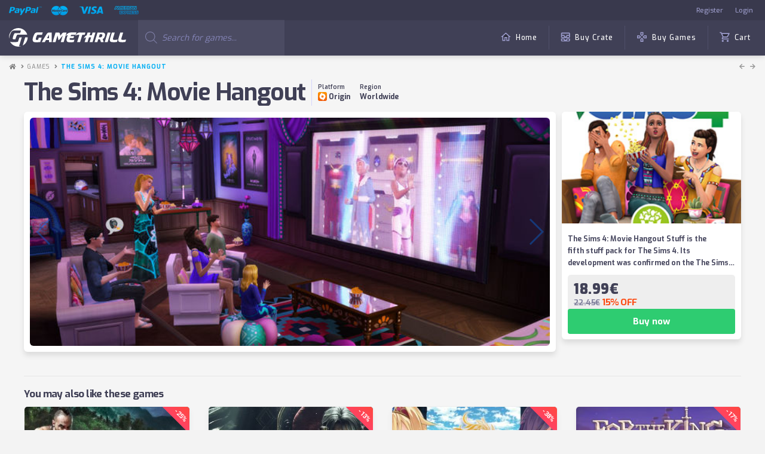

--- FILE ---
content_type: text/html; charset=UTF-8
request_url: https://gamethrill.io/game/the-sims-4-movie-hangout/
body_size: 17256
content:



<!DOCTYPE html>

<html class="no-js" lang="en-US">

<head>
  
<meta charset="UTF-8">
<meta name="viewport" content="width=device-width, initial-scale=1.0">
<link rel="pingback" href="https://gamethrill.io/xmlrpc.php">
<title>Buy The Sims 4: Movie Hangout - Cheap, Secure &amp; Fast | Gamethrill</title>
	<script type="text/javascript">function theChampLoadEvent(e){var t=window.onload;if(typeof window.onload!="function"){window.onload=e}else{window.onload=function(){t();e()}}}</script>
		<script type="text/javascript">var theChampDefaultLang = 'en_US', theChampCloseIconPath = 'https://gamethrill.io/wp-content/plugins/super-socializer/images/close.png';</script>
		<script> var theChampSiteUrl = 'https://gamethrill.io', theChampVerified = 0, theChampEmailPopup = 0; </script>
			<script> var theChampLoadingImgPath = 'https://gamethrill.io/wp-content/plugins/super-socializer/images/ajax_loader.gif'; var theChampAjaxUrl = 'https://gamethrill.io/wp-admin/admin-ajax.php'; var theChampRedirectionUrl = 'https://gamethrill.io/game/the-sims-4-movie-hangout/'; var theChampRegRedirectionUrl = 'https://gamethrill.io/wp-admin/'; </script>
				<script> var theChampFBKey = '2186485941593266', theChampSameTabLogin = '1', theChampVerified = 0; var theChampAjaxUrl = 'https://gamethrill.io/wp-admin/admin-ajax.php'; var theChampPopupTitle = ''; var theChampEmailPopup = 0; var theChampEmailAjaxUrl = 'https://gamethrill.io/wp-admin/admin-ajax.php'; var theChampEmailPopupTitle = ''; var theChampEmailPopupErrorMsg = ''; var theChampEmailPopupUniqueId = ''; var theChampEmailPopupVerifyMessage = ''; var theChampLJLoginUsernameString = 'Enter your LiveJournal username'; var theChampLJAuthUrl = 'https://gamethrill.io/game/the-sims-4-movie-hangout/?SuperSocializerAuth=LiveJournal'; var theChampSteamAuthUrl = ""; var theChampTwitterRedirect = 'https%3A%2F%2Fgamethrill.io%2Fgame%2Fthe-sims-4-movie-hangout%2F';  var heateorMSEnabled = 0; var theChampTwitterAuthUrl = theChampSiteUrl + "?SuperSocializerAuth=Twitter&super_socializer_redirect_to=" + theChampTwitterRedirect; var theChampFacebookAuthUrl = theChampSiteUrl + "?SuperSocializerAuth=Facebook&super_socializer_redirect_to=" + theChampTwitterRedirect; var theChampTwitchAuthUrl = theChampSiteUrl + "?SuperSocializerAuth=Twitch&super_socializer_redirect_to=" + theChampTwitterRedirect; var theChampGoogleAuthUrl = theChampSiteUrl + "?SuperSocializerAuth=Google&super_socializer_redirect_to=" + theChampTwitterRedirect; var theChampVkontakteAuthUrl = theChampSiteUrl + "?SuperSocializerAuth=Vkontakte&super_socializer_redirect_to=" + theChampTwitterRedirect; var theChampLinkedinAuthUrl = theChampSiteUrl + "?SuperSocializerAuth=Linkedin&super_socializer_redirect_to=" + theChampTwitterRedirect; var theChampXingAuthUrl = theChampSiteUrl + "?SuperSocializerAuth=Xing&super_socializer_redirect_to=" + theChampTwitterRedirect;</script>
			<style type="text/css">.the_champ_horizontal_sharing .theChampSharing{
					color: #fff;
				border-width: 0px;
		border-style: solid;
		border-color: transparent;
	}
		.the_champ_horizontal_sharing .theChampTCBackground{
		color:#666;
	}
		.the_champ_horizontal_sharing .theChampSharing:hover{
				border-color: transparent;
	}
	.the_champ_vertical_sharing .theChampSharing{
					color: #fff;
				border-width: 0px;
		border-style: solid;
		border-color: transparent;
	}
		.the_champ_vertical_sharing .theChampTCBackground{
		color:#666;
	}
		.the_champ_vertical_sharing .theChampSharing:hover{
				border-color: transparent;
	}
	@media screen and (max-width:783px){.the_champ_vertical_sharing{display:none!important}}div.heateor_ss_mobile_footer{display:none;}@media screen and (max-width:783px){i.theChampTCBackground{background-color:white!important}div.the_champ_bottom_sharing{width:100%!important;left:0!important;}div.the_champ_bottom_sharing li{width:11.111111111111% !important;}div.the_champ_bottom_sharing .theChampSharing{width: 100% !important;}div.the_champ_bottom_sharing div.theChampTotalShareCount{font-size:1em!important;line-height:28px!important}div.the_champ_bottom_sharing div.theChampTotalShareText{font-size:.7em!important;line-height:0px!important}div.heateor_ss_mobile_footer{display:block;height:40px;}.the_champ_bottom_sharing{padding:0!important;display:block!important;width: auto!important;bottom:-2px!important;top: auto!important;}.the_champ_bottom_sharing .the_champ_square_count{line-height: inherit;}.the_champ_bottom_sharing .theChampSharingArrow{display:none;}.the_champ_bottom_sharing .theChampTCBackground{margin-right: 1.1em !important}}div.the_champ_social_login_title,div.the_champ_login_container{text-align:center}ul.the_champ_login_ul{width:100%;text-align:center;}div.the_champ_login_container ul.the_champ_login_ul li{float:none!important;display:inline-block;}</style>
	
<!-- This site is optimized with the Yoast SEO plugin v11.4 - https://yoast.com/wordpress/plugins/seo/ -->
<meta name="description" content="The Sims 4: Movie Hangout at a huge discount. Get your favourite pc game now. Gamethrill - Cheap gaming for everyone."/>
<link rel="canonical" href="https://gamethrill.io/game/the-sims-4-movie-hangout/" />
<meta property="og:locale" content="en_US" />
<meta property="og:type" content="article" />
<meta property="og:title" content="Buy The Sims 4: Movie Hangout - Cheap, Secure &amp; Fast | Gamethrill" />
<meta property="og:description" content="The Sims 4: Movie Hangout at a huge discount. Get your favourite pc game now. Gamethrill - Cheap gaming for everyone." />
<meta property="og:url" content="https://gamethrill.io/game/the-sims-4-movie-hangout/" />
<meta property="og:site_name" content="GameThrill" />
<meta property="og:image" content="https://gamethrill.io/wp-content/uploads/2019/06/1-69.jpg" />
<meta property="og:image:secure_url" content="https://gamethrill.io/wp-content/uploads/2019/06/1-69.jpg" />
<meta property="og:image:width" content="248" />
<meta property="og:image:height" content="351" />
<meta name="twitter:card" content="summary_large_image" />
<meta name="twitter:description" content="The Sims 4: Movie Hangout at a huge discount. Get your favourite pc game now. Gamethrill - Cheap gaming for everyone." />
<meta name="twitter:title" content="Buy The Sims 4: Movie Hangout - Cheap, Secure &amp; Fast | Gamethrill" />
<meta name="twitter:image" content="https://gamethrill.io/wp-content/uploads/2019/06/1-69.jpg" />
<script type='application/ld+json' class='yoast-schema-graph yoast-schema-graph--main'>{"@context":"https://schema.org","@graph":[{"@type":"Organization","@id":"https://gamethrill.io/#organization","name":"","url":"https://gamethrill.io/","sameAs":[]},{"@type":"WebSite","@id":"https://gamethrill.io/#website","url":"https://gamethrill.io/","name":"GameThrill","publisher":{"@id":"https://gamethrill.io/#organization"},"potentialAction":{"@type":"SearchAction","target":"https://gamethrill.io/?s={search_term_string}","query-input":"required name=search_term_string"}},{"@type":"WebPage","@id":"https://gamethrill.io/game/the-sims-4-movie-hangout/#webpage","url":"https://gamethrill.io/game/the-sims-4-movie-hangout/","inLanguage":"en-US","name":"Buy The Sims 4: Movie Hangout - Cheap, Secure &amp; Fast | Gamethrill","isPartOf":{"@id":"https://gamethrill.io/#website"},"image":{"@type":"ImageObject","@id":"https://gamethrill.io/game/the-sims-4-movie-hangout/#primaryimage","url":"https://gamethrill.io/wp-content/uploads/2019/06/1-69.jpg","width":248,"height":351},"primaryImageOfPage":{"@id":"https://gamethrill.io/game/the-sims-4-movie-hangout/#primaryimage"},"datePublished":"2019-06-11T18:52:40+00:00","dateModified":"2026-01-20T10:16:27+00:00","description":"The Sims 4: Movie Hangout at a huge discount. Get your favourite pc game now. Gamethrill - Cheap gaming for everyone."}]}</script>
<!-- / Yoast SEO plugin. -->

<link rel='dns-prefetch' href='//chimpstatic.com' />
<link rel='dns-prefetch' href='//cdn.jsdelivr.net' />
<link rel='dns-prefetch' href='//stackpath.bootstrapcdn.com' />
<link rel='dns-prefetch' href='//cdnjs.cloudflare.com' />
<link rel='dns-prefetch' href='//s.w.org' />
<link rel="alternate" type="application/rss+xml" title="GameThrill &raquo; Feed" href="https://gamethrill.io/feed/" />
<link rel="alternate" type="application/rss+xml" title="GameThrill &raquo; Comments Feed" href="https://gamethrill.io/comments/feed/" />
		<script type="text/javascript">
			window._wpemojiSettings = {"baseUrl":"https:\/\/s.w.org\/images\/core\/emoji\/12.0.0-1\/72x72\/","ext":".png","svgUrl":"https:\/\/s.w.org\/images\/core\/emoji\/12.0.0-1\/svg\/","svgExt":".svg","source":{"concatemoji":"https:\/\/gamethrill.io\/wp-includes\/js\/wp-emoji-release.min.js?ver=5.2.23"}};
			!function(e,a,t){var n,r,o,i=a.createElement("canvas"),p=i.getContext&&i.getContext("2d");function s(e,t){var a=String.fromCharCode;p.clearRect(0,0,i.width,i.height),p.fillText(a.apply(this,e),0,0);e=i.toDataURL();return p.clearRect(0,0,i.width,i.height),p.fillText(a.apply(this,t),0,0),e===i.toDataURL()}function c(e){var t=a.createElement("script");t.src=e,t.defer=t.type="text/javascript",a.getElementsByTagName("head")[0].appendChild(t)}for(o=Array("flag","emoji"),t.supports={everything:!0,everythingExceptFlag:!0},r=0;r<o.length;r++)t.supports[o[r]]=function(e){if(!p||!p.fillText)return!1;switch(p.textBaseline="top",p.font="600 32px Arial",e){case"flag":return s([55356,56826,55356,56819],[55356,56826,8203,55356,56819])?!1:!s([55356,57332,56128,56423,56128,56418,56128,56421,56128,56430,56128,56423,56128,56447],[55356,57332,8203,56128,56423,8203,56128,56418,8203,56128,56421,8203,56128,56430,8203,56128,56423,8203,56128,56447]);case"emoji":return!s([55357,56424,55356,57342,8205,55358,56605,8205,55357,56424,55356,57340],[55357,56424,55356,57342,8203,55358,56605,8203,55357,56424,55356,57340])}return!1}(o[r]),t.supports.everything=t.supports.everything&&t.supports[o[r]],"flag"!==o[r]&&(t.supports.everythingExceptFlag=t.supports.everythingExceptFlag&&t.supports[o[r]]);t.supports.everythingExceptFlag=t.supports.everythingExceptFlag&&!t.supports.flag,t.DOMReady=!1,t.readyCallback=function(){t.DOMReady=!0},t.supports.everything||(n=function(){t.readyCallback()},a.addEventListener?(a.addEventListener("DOMContentLoaded",n,!1),e.addEventListener("load",n,!1)):(e.attachEvent("onload",n),a.attachEvent("onreadystatechange",function(){"complete"===a.readyState&&t.readyCallback()})),(n=t.source||{}).concatemoji?c(n.concatemoji):n.wpemoji&&n.twemoji&&(c(n.twemoji),c(n.wpemoji)))}(window,document,window._wpemojiSettings);
		</script>
		<style type="text/css">
img.wp-smiley,
img.emoji {
	display: inline !important;
	border: none !important;
	box-shadow: none !important;
	height: 1em !important;
	width: 1em !important;
	margin: 0 .07em !important;
	vertical-align: -0.1em !important;
	background: none !important;
	padding: 0 !important;
}
</style>
	<link rel='stylesheet' id='lrm-modal-css'  href='https://gamethrill.io/wp-content/plugins/ajax-login-and-registration-modal-popup-pro/free/assets/lrm-core-compiled.css?ver=29' type='text/css' media='all' />
<link rel='stylesheet' id='lrm-fonts-css'  href='https://gamethrill.io/wp-content/plugins/ajax-login-and-registration-modal-popup-pro/free/assets/fonts.css?ver=29' type='text/css' media='all' />
<link rel='stylesheet' id='lrm-modal-skin-css'  href='https://gamethrill.io/wp-content/plugins/ajax-login-and-registration-modal-popup-pro/free/skins/default/skin.css?ver=29' type='text/css' media='all' />
<style id='lrm-modal-skin-inline-css' type='text/css'>
 .lrm-form a.button,.lrm-form button,.lrm-form button[type=submit],.lrm-form #buddypress input[type=submit],.lrm-form input[type=submit]{color: #ffffff;}  .lrm-form a.button,.lrm-form button,.lrm-form button[type=submit],.lrm-form #buddypress input[type=submit],.lrm-form input[type=submit]{background-color: #2f889a;}  .lrm-user-modal-container .lrm-switcher a{background-color: #d2d8d8;}  .lrm-user-modal-container .lrm-switcher a{color: #809191;}
</style>
<link rel='stylesheet' id='wp-block-library-css'  href='https://gamethrill.io/wp-includes/css/dist/block-library/style.min.css?ver=5.2.23' type='text/css' media='all' />
<link rel='stylesheet' id='wp-block-library-theme-css'  href='https://gamethrill.io/wp-includes/css/dist/block-library/theme.min.css?ver=5.2.23' type='text/css' media='all' />
<link rel='stylesheet' id='wc-block-style-css'  href='https://gamethrill.io/wp-content/plugins/woocommerce/assets/css/blocks/style.css?ver=3.6.7' type='text/css' media='all' />
<link rel='stylesheet' id='affwp-forms-css'  href='https://gamethrill.io/wp-content/plugins/affiliate-wp/assets/css/forms.min.css?ver=2.2.17' type='text/css' media='all' />
<link rel='stylesheet' id='crate-and-keys-css'  href='https://gamethrill.io/wp-content/plugins/crate-and-keys/public/css/crate-and-keys-public.css?ver=1.0.0' type='text/css' media='all' />
<link rel='stylesheet' id='photoswipe-css'  href='https://gamethrill.io/wp-content/plugins/woocommerce/assets/css/photoswipe/photoswipe.css?ver=3.6.7' type='text/css' media='all' />
<link rel='stylesheet' id='photoswipe-default-skin-css'  href='https://gamethrill.io/wp-content/plugins/woocommerce/assets/css/photoswipe/default-skin/default-skin.css?ver=3.6.7' type='text/css' media='all' />
<style id='woocommerce-inline-inline-css' type='text/css'>
.woocommerce form .form-row .required { visibility: visible; }
</style>
<link rel='stylesheet' id='bootstrapStyle-css'  href='https://stackpath.bootstrapcdn.com/bootstrap/4.3.1/css/bootstrap.min.css?ver=5.2.23' type='text/css' media='all' />
<link rel='stylesheet' id='swiperStyle-css'  href='https://cdnjs.cloudflare.com/ajax/libs/Swiper/4.5.0/css/swiper.min.css?ver=5.2.23' type='text/css' media='all' />
<link rel='stylesheet' id='dashicons-css'  href='https://gamethrill.io/wp-includes/css/dashicons.min.css?ver=5.2.23' type='text/css' media='all' />
<link rel='stylesheet' id='thickbox-css'  href='https://gamethrill.io/wp-includes/js/thickbox/thickbox.css?ver=5.2.23' type='text/css' media='all' />
<link rel='stylesheet' id='the_champ_frontend_css-css'  href='https://gamethrill.io/wp-content/plugins/super-socializer/css/front.css?ver=7.12.30' type='text/css' media='all' />
<link rel='stylesheet' id='x-stack-css'  href='https://gamethrill.io/wp-content/themes/x/framework/dist/css/site/stacks/integrity-light.css?ver=6.5.5' type='text/css' media='all' />
<link rel='stylesheet' id='x-woocommerce-css'  href='https://gamethrill.io/wp-content/themes/x/framework/dist/css/site/woocommerce/integrity-light.css?ver=6.5.5' type='text/css' media='all' />
<link rel='stylesheet' id='x-cranium-migration-css'  href='https://gamethrill.io/wp-content/themes/x/framework/legacy/cranium/dist/css/site/integrity-light.css?ver=6.5.5' type='text/css' media='all' />
<link rel='stylesheet' id='x-child-css'  href='https://gamethrill.io/wp-content/themes/x-child/style.css?ver=6.5.5' type='text/css' media='all' />
<link rel='stylesheet' id='woo-wallet-style-css'  href='https://gamethrill.io/wp-content/plugins/woo-wallet/assets/css/frontend.css?ver=1.3.9' type='text/css' media='all' />
<link rel='stylesheet' id='dgwt-wcas-style-css'  href='https://gamethrill.io/wp-content/plugins/ajax-search-for-woocommerce/assets/css/style.min.css?ver=1.4.0' type='text/css' media='all' />
<script type='text/javascript' src='https://gamethrill.io/wp-includes/js/jquery/jquery.js?ver=1.12.4-wp'></script>
<script type='text/javascript' src='https://gamethrill.io/wp-includes/js/jquery/jquery-migrate.min.js?ver=1.4.1'></script>
<script type='text/javascript' src='https://gamethrill.io/wp-content/plugins/crate-and-keys/public/js/crate-and-keys-public.js?ver=1.0.0'></script>
<script type='text/javascript' src='https://cdn.jsdelivr.net/npm/particles.js@2.0.0/particles.min.js?ver=5.2.23'></script>
<script type='text/javascript' src='https://stackpath.bootstrapcdn.com/bootstrap/4.3.1/js/bootstrap.min.js?ver=5.2.23'></script>
<script type='text/javascript' src='https://cdnjs.cloudflare.com/ajax/libs/Swiper/4.5.0/js/swiper.min.js?ver=5.2.23'></script>
<script type='text/javascript' src='https://gamethrill.io/wp-content/themes/x-child/script/script.js?ver=5.2.23'></script>
<script type='text/javascript' src='https://gamethrill.io/wp-content/plugins/cornerstone/assets/dist/js/site/cs-head.js?ver=3.5.4'></script>
<link rel='https://api.w.org/' href='https://gamethrill.io/wp-json/' />
<link rel='shortlink' href='https://gamethrill.io/?p=3481' />
<link rel="alternate" type="application/json+oembed" href="https://gamethrill.io/wp-json/oembed/1.0/embed?url=https%3A%2F%2Fgamethrill.io%2Fgame%2Fthe-sims-4-movie-hangout%2F" />
<link rel="alternate" type="text/xml+oembed" href="https://gamethrill.io/wp-json/oembed/1.0/embed?url=https%3A%2F%2Fgamethrill.io%2Fgame%2Fthe-sims-4-movie-hangout%2F&#038;format=xml" />
<meta name="generator" content="Site Kit by Google 1.8.1" />		<script type="text/javascript">
		var AFFWP = AFFWP || {};
		AFFWP.referral_var = 'r';
		AFFWP.expiration = 30;
		AFFWP.debug = 0;


		AFFWP.referral_credit_last = 1;
		</script>
<style type="text/css">.dgwt-wcas-search-wrapp{max-width:600px}</style><meta name="referrer" content="always"/>	<noscript><style>.woocommerce-product-gallery{ opacity: 1 !important; }</style></noscript>
	<link rel="icon" href="https://gamethrill.io/wp-content/uploads/2019/07/cropped-favicon-32x32.png" sizes="32x32" />
<link rel="icon" href="https://gamethrill.io/wp-content/uploads/2019/07/cropped-favicon-192x192.png" sizes="192x192" />
<link rel="apple-touch-icon-precomposed" href="https://gamethrill.io/wp-content/uploads/2019/07/cropped-favicon-180x180.png" />
<meta name="msapplication-TileImage" content="https://gamethrill.io/wp-content/uploads/2019/07/cropped-favicon-270x270.png" />
<style id="x-generated-css">a,h1 a:hover,h2 a:hover,h3 a:hover,h4 a:hover,h5 a:hover,h6 a:hover,.x-breadcrumb-wrap a:hover,.widget ul li a:hover,.widget ol li a:hover,.widget.widget_text ul li a,.widget.widget_text ol li a,.widget_nav_menu .current-menu-item > a,.x-accordion-heading .x-accordion-toggle:hover,.x-comment-author a:hover,.x-comment-time:hover,.x-recent-posts a:hover .h-recent-posts{color:#ff2a13;}a:hover,.widget.widget_text ul li a:hover,.widget.widget_text ol li a:hover,.x-twitter-widget ul li a:hover{color:#d80f0f;}.woocommerce .price > .amount,.woocommerce .price > ins > .amount,.woocommerce .star-rating:before,.woocommerce .star-rating span:before,.woocommerce li.product .entry-header h3 a:hover{color:#ff2a13;}.rev_slider_wrapper,a.x-img-thumbnail:hover,.x-slider-container.below,.page-template-template-blank-3-php .x-slider-container.above,.page-template-template-blank-6-php .x-slider-container.above{border-color:#ff2a13;}.entry-thumb:before,.x-pagination span.current,.flex-direction-nav a,.flex-control-nav a:hover,.flex-control-nav a.flex-active,.mejs-time-current,.x-dropcap,.x-skill-bar .bar,.x-pricing-column.featured h2,.h-comments-title small,.x-entry-share .x-share:hover,.x-highlight,.x-recent-posts .x-recent-posts-img:after{background-color:#ff2a13;}.woocommerce .onsale,.widget_price_filter .ui-slider .ui-slider-range{background-color:#ff2a13;}.x-nav-tabs > .active > a,.x-nav-tabs > .active > a:hover{box-shadow:inset 0 3px 0 0 #ff2a13;}.x-main{width:69.536945%;}.x-sidebar{width:25.536945%;}.x-comment-author,.x-comment-time,.comment-form-author label,.comment-form-email label,.comment-form-url label,.comment-form-rating label,.comment-form-comment label,.widget_calendar #wp-calendar caption,.widget.widget_rss li .rsswidget{font-family:"Lato",sans-serif;font-weight:700;}.p-landmark-sub,.p-meta,input,button,select,textarea{font-family:"Lato",sans-serif;}.widget ul li a,.widget ol li a,.x-comment-time{color:#999999;}.woocommerce .price > .from,.woocommerce .price > del,.woocommerce p.stars span a:after{color:#999999;}.widget_text ol li a,.widget_text ul li a{color:#ff2a13;}.widget_text ol li a:hover,.widget_text ul li a:hover{color:#d80f0f;}.comment-form-author label,.comment-form-email label,.comment-form-url label,.comment-form-rating label,.comment-form-comment label,.widget_calendar #wp-calendar th,.p-landmark-sub strong,.widget_tag_cloud .tagcloud a:hover,.widget_tag_cloud .tagcloud a:active,.entry-footer a:hover,.entry-footer a:active,.x-breadcrumbs .current,.x-comment-author,.x-comment-author a{color:#272727;}.widget_calendar #wp-calendar th{border-color:#272727;}.h-feature-headline span i{background-color:#272727;}@media (max-width:979px){}html{font-size:14px;}@media (min-width:480px){html{font-size:14px;}}@media (min-width:767px){html{font-size:14px;}}@media (min-width:979px){html{font-size:14px;}}@media (min-width:1200px){html{font-size:14px;}}body{font-style:normal;font-weight:400;color:#999999;background-color:#f3f3f3;}.w-b{font-weight:400 !important;}h1,h2,h3,h4,h5,h6,.h1,.h2,.h3,.h4,.h5,.h6{font-family:"Lato",sans-serif;font-style:normal;font-weight:700;}h1,.h1{letter-spacing:-0.035em;}h2,.h2{letter-spacing:-0.035em;}h3,.h3{letter-spacing:-0.035em;}h4,.h4{letter-spacing:-0.035em;}h5,.h5{letter-spacing:-0.035em;}h6,.h6{letter-spacing:-0.035em;}.w-h{font-weight:700 !important;}.x-container.width{width:88%;}.x-container.max{max-width:1200px;}.x-main.full{float:none;display:block;width:auto;}@media (max-width:979px){.x-main.full,.x-main.left,.x-main.right,.x-sidebar.left,.x-sidebar.right{float:none;display:block;width:auto !important;}}.entry-header,.entry-content{font-size:1rem;}body,input,button,select,textarea{font-family:"Lato",sans-serif;}h1,h2,h3,h4,h5,h6,.h1,.h2,.h3,.h4,.h5,.h6,h1 a,h2 a,h3 a,h4 a,h5 a,h6 a,.h1 a,.h2 a,.h3 a,.h4 a,.h5 a,.h6 a,blockquote{color:#272727;}.cfc-h-tx{color:#272727 !important;}.cfc-h-bd{border-color:#272727 !important;}.cfc-h-bg{background-color:#272727 !important;}.cfc-b-tx{color:#999999 !important;}.cfc-b-bd{border-color:#999999 !important;}.cfc-b-bg{background-color:#999999 !important;}.x-btn,.button,[type="submit"]{color:#ffffff;border-color:#ac1100;background-color:#ff2a13;margin-bottom:0.25em;text-shadow:0 0.075em 0.075em rgba(0,0,0,0.5);box-shadow:0 0.25em 0 0 #a71000,0 4px 9px rgba(0,0,0,0.75);border-radius:0.25em;}.x-btn:hover,.button:hover,[type="submit"]:hover{color:#ffffff;border-color:#600900;background-color:#ef2201;margin-bottom:0.25em;text-shadow:0 0.075em 0.075em rgba(0,0,0,0.5);box-shadow:0 0.25em 0 0 #a71000,0 4px 9px rgba(0,0,0,0.75);}.x-btn.x-btn-real,.x-btn.x-btn-real:hover{margin-bottom:0.25em;text-shadow:0 0.075em 0.075em rgba(0,0,0,0.65);}.x-btn.x-btn-real{box-shadow:0 0.25em 0 0 #a71000,0 4px 9px rgba(0,0,0,0.75);}.x-btn.x-btn-real:hover{box-shadow:0 0.25em 0 0 #a71000,0 4px 9px rgba(0,0,0,0.75);}.x-btn.x-btn-flat,.x-btn.x-btn-flat:hover{margin-bottom:0;text-shadow:0 0.075em 0.075em rgba(0,0,0,0.65);box-shadow:none;}.x-btn.x-btn-transparent,.x-btn.x-btn-transparent:hover{margin-bottom:0;border-width:3px;text-shadow:none;text-transform:uppercase;background-color:transparent;box-shadow:none;}.woocommerce p.stars span a{background-color:#ff2a13;}.x-topbar .p-info a:hover,.x-widgetbar .widget ul li a:hover{color:#ff2a13;}.x-topbar .p-info,.x-topbar .p-info a,.x-navbar .desktop .x-nav > li > a,.x-navbar .desktop .sub-menu a,.x-navbar .mobile .x-nav li > a,.x-breadcrumb-wrap a,.x-breadcrumbs .delimiter{color:#999999;}.x-navbar .desktop .x-nav > li > a:hover,.x-navbar .desktop .x-nav > .x-active > a,.x-navbar .desktop .x-nav > .current-menu-item > a,.x-navbar .desktop .sub-menu a:hover,.x-navbar .desktop .sub-menu .x-active > a,.x-navbar .desktop .sub-menu .current-menu-item > a,.x-navbar .desktop .x-nav .x-megamenu > .sub-menu > li > a,.x-navbar .mobile .x-nav li > a:hover,.x-navbar .mobile .x-nav .x-active > a,.x-navbar .mobile .x-nav .current-menu-item > a{color:#272727;}.x-navbar .desktop .x-nav > li > a:hover,.x-navbar .desktop .x-nav > .x-active > a,.x-navbar .desktop .x-nav > .current-menu-item > a{box-shadow:inset 0 4px 0 0 #ff2a13;}.x-navbar .desktop .x-nav > li > a{height:90px;padding-top:37px;}.x-navbar .desktop .x-nav > li ul{top:75px;;}@media (max-width:979px){}.x-btn-widgetbar{border-top-color:#000000;border-right-color:#000000;}.x-btn-widgetbar:hover{border-top-color:#444444;border-right-color:#444444;}.x-navbar-inner{min-height:90px;}.x-brand{margin-top:22px;font-family:"Lato",sans-serif;font-size:42px;font-style:normal;font-weight:700;letter-spacing:-0.035em;color:#272727;}.x-brand:hover,.x-brand:focus{color:#272727;}.x-navbar .x-nav-wrap .x-nav > li > a{font-family:"Lato",sans-serif;font-style:normal;font-weight:700;letter-spacing:0.085em;text-transform:uppercase;}.x-navbar .desktop .x-nav > li > a{font-size:13px;}.x-navbar .desktop .x-nav > li > a:not(.x-btn-navbar-woocommerce){padding-left:20px;padding-right:20px;}.x-navbar .desktop .x-nav > li > a > span{margin-right:-0.085em;}.x-btn-navbar{margin-top:20px;}.x-btn-navbar,.x-btn-navbar.collapsed{font-size:24px;}@media (max-width:979px){.x-widgetbar{left:0;right:0;}}</style><link rel="stylesheet" href="//fonts.googleapis.com/css?family=Lato:400,400i,700,700i&#038;subset=latin,latin-ext" type="text/css" media="all" data-x-google-fonts /></head>

<body class="product-template-default single single-product postid-3481 woocommerce woocommerce-page woocommerce-no-js x-integrity x-integrity-light x-full-width-layout-active x-full-width-active x-post-meta-disabled x-child-theme-active x-navbar-static-active x-v6_5_5 cornerstone-v3_5_4">

  
  <div id="x-root" class="x-root">

    
    <div id="top" class="site">

    
  
  <header class="masthead masthead-inline" role="banner">
    
    

  <div class="x-navbar-wrap">
    <div class="x-navbar">
      <div class="x-navbar-inner">
        <div class="x-container max width">
          
<a href="https://gamethrill.io/" class="x-brand text">
  GameThrill</a>
          
<a href="#" id="x-btn-navbar" class="x-btn-navbar collapsed" data-x-toggle="collapse-b" data-x-toggleable="x-nav-wrap-mobile" aria-expanded="false" aria-controls="x-nav-wrap-mobile" role="button">
  <i class="x-icon-bars" data-x-icon-s="&#xf0c9;"></i>
  <span class="visually-hidden">Navigation</span>
</a>

<nav class="x-nav-wrap desktop" role="navigation">
  <ul id="menu-main-menu" class="x-nav"><li id="menu-item-2596" class="menu-item menu-item-type-gs_sim menu-item-object-gs_sim menu-item-2596"><img class="navbar-logo" src="/wp-content/themes/x-child/assets/logo-white.svg"></li>
<li id="menu-item-619" class="menu-item menu-item-type-gs_sim menu-item-object-gs_sim menu-item-619">
<div class="dgwt-wcas-search-wrapp dgwt-wcas-no-submit woocommerce" data-wcas-context="851a">
    <form class="dgwt-wcas-search-form" role="search" action="https://gamethrill.io/" method="get">
        <div class="dgwt-wcas-sf-wrapp">
			        <svg version="1.1" class="dgwt-wcas-ico-magnifier" xmlns="http://www.w3.org/2000/svg"
             xmlns:xlink="http://www.w3.org/1999/xlink" x="0px" y="0px"
             viewBox="0 0 51.539 51.361" enable-background="new 0 0 51.539 51.361" xml:space="preserve">
		<path d="M51.539,49.356L37.247,35.065c3.273-3.74,5.272-8.623,5.272-13.983c0-11.742-9.518-21.26-21.26-21.26
			  S0,9.339,0,21.082s9.518,21.26,21.26,21.26c5.361,0,10.244-1.999,13.983-5.272l14.292,14.292L51.539,49.356z M2.835,21.082
			  c0-10.176,8.249-18.425,18.425-18.425s18.425,8.249,18.425,18.425S31.436,39.507,21.26,39.507S2.835,31.258,2.835,21.082z"/>
	</svg>
        	
            <label class="screen-reader-text">Products search</label>
			
            <input 
				type="search"
				class="dgwt-wcas-search-input"
				name="s"
				value=""
				placeholder="Search for games..."
				/>
			<div class="dgwt-wcas-preloader"></div>
			
						
			<input type="hidden" name="post_type" value="product" />
			<input type="hidden" name="dgwt_wcas" value="1" />

			
        </div>
    </form>
</div></li>
<li id="menu-item-2571" class="menu-item menu-item-type-gs_sim menu-item-object-gs_sim menu-item-2571"><a href="/cart">
<div class="right-menu custom-menu-item">
<img class="cart-icon" src="/wp-content/themes/x-child/assets/menu/cart-icon.svg" alt="cart">
Cart
</div> 
</a></li>
<li id="menu-item-2572" class="menu-item menu-item-type-gs_sim menu-item-object-gs_sim menu-item-2572"><div class="divider right-menu"></div></li>
<li id="menu-item-2573" class="menu-item menu-item-type-gs_sim menu-item-object-gs_sim menu-item-2573"><a href="/genres">
<div class="right-menu custom-menu-item">
<img class="genres-icon" src="/wp-content/themes/x-child/assets/menu/genres-icon.svg" alt="genres">
Genres
</div> 
</a></li>
<li id="menu-item-2574" class="menu-item menu-item-type-gs_sim menu-item-object-gs_sim menu-item-2574"><a href="/games">
<div class="right-menu custom-menu-item">
<img class="games-icon" src="/wp-content/themes/x-child/assets/menu/games-icon.svg" alt="games">
Buy Games
</div> 
</a></li>
<li id="menu-item-2575" class="menu-item menu-item-type-gs_sim menu-item-object-gs_sim menu-item-2575"><div class="divider right-menu"></div></li>
<li id="menu-item-2576" class="menu-item menu-item-type-gs_sim menu-item-object-gs_sim menu-item-2576"><a href="/previous-crates">
<div class="right-menu custom-menu-item">
<img class="cart-icon" src="/wp-content/themes/x-child/assets/menu/previous-icon.svg" alt="previous">
Previous Crates
</div> 
</a></li>
<li id="menu-item-2577" class="menu-item menu-item-type-gs_sim menu-item-object-gs_sim menu-item-2577"><a href="/crates">
<div class="right-menu custom-menu-item">
<img class="crate-icon" src="/wp-content/themes/x-child/assets/menu/crate-icon.svg" alt="crate">
Buy Crate
</div> 
</a></li>
<li id="menu-item-2578" class="menu-item menu-item-type-gs_sim menu-item-object-gs_sim menu-item-2578"><div class="divider right-menu"></div></li>
<li id="menu-item-2579" class="menu-item menu-item-type-gs_sim menu-item-object-gs_sim menu-item-2579"><a href="/">
<div class="right-menu custom-menu-item">
<img class="home-icon" src="/wp-content/themes/x-child/assets/menu/home-icon.svg" alt="home">
Home
</div> 
</a></li>
<li id="menu-item-2597" class="menu-item menu-item-type-gs_sim menu-item-object-gs_sim menu-item-2597"><div class="mobile-menu-open">
<img src="/wp-content/themes/x-child/assets/menu-open-icon.svg" alt="Open menu">
</div></li>
<li id="menu-item-2599" class="menu-item menu-item-type-gs_sim menu-item-object-gs_sim menu-item-2599"><a href="/cart">
<div class="mobile-menu-cart">
<img src="/wp-content/themes/x-child/assets/menu/cart-icon.svg" alt="My Cart">
</div>
</a></li>
</ul></nav>

<div id="x-nav-wrap-mobile" class="x-nav-wrap mobile x-collapsed" data-x-toggleable="x-nav-wrap-mobile" data-x-toggle-collapse="1" aria-hidden="true" aria-labelledby="x-btn-navbar">
  <ul id="menu-main-menu-1" class="x-nav"><li class="menu-item menu-item-type-gs_sim menu-item-object-gs_sim menu-item-2596"><img class="navbar-logo" src="/wp-content/themes/x-child/assets/logo-white.svg"></li>
<li class="menu-item menu-item-type-gs_sim menu-item-object-gs_sim menu-item-619">
<div class="dgwt-wcas-search-wrapp dgwt-wcas-no-submit woocommerce" data-wcas-context="85e7">
    <form class="dgwt-wcas-search-form" role="search" action="https://gamethrill.io/" method="get">
        <div class="dgwt-wcas-sf-wrapp">
			        <svg version="1.1" class="dgwt-wcas-ico-magnifier" xmlns="http://www.w3.org/2000/svg"
             xmlns:xlink="http://www.w3.org/1999/xlink" x="0px" y="0px"
             viewBox="0 0 51.539 51.361" enable-background="new 0 0 51.539 51.361" xml:space="preserve">
		<path d="M51.539,49.356L37.247,35.065c3.273-3.74,5.272-8.623,5.272-13.983c0-11.742-9.518-21.26-21.26-21.26
			  S0,9.339,0,21.082s9.518,21.26,21.26,21.26c5.361,0,10.244-1.999,13.983-5.272l14.292,14.292L51.539,49.356z M2.835,21.082
			  c0-10.176,8.249-18.425,18.425-18.425s18.425,8.249,18.425,18.425S31.436,39.507,21.26,39.507S2.835,31.258,2.835,21.082z"/>
	</svg>
        	
            <label class="screen-reader-text">Products search</label>
			
            <input 
				type="search"
				class="dgwt-wcas-search-input"
				name="s"
				value=""
				placeholder="Search for games..."
				/>
			<div class="dgwt-wcas-preloader"></div>
			
						
			<input type="hidden" name="post_type" value="product" />
			<input type="hidden" name="dgwt_wcas" value="1" />

			
        </div>
    </form>
</div></li>
<li class="menu-item menu-item-type-gs_sim menu-item-object-gs_sim menu-item-2571"><a href="/cart">
<div class="right-menu custom-menu-item">
<img class="cart-icon" src="/wp-content/themes/x-child/assets/menu/cart-icon.svg" alt="cart">
Cart
</div> 
</a></li>
<li class="menu-item menu-item-type-gs_sim menu-item-object-gs_sim menu-item-2572"><div class="divider right-menu"></div></li>
<li class="menu-item menu-item-type-gs_sim menu-item-object-gs_sim menu-item-2573"><a href="/genres">
<div class="right-menu custom-menu-item">
<img class="genres-icon" src="/wp-content/themes/x-child/assets/menu/genres-icon.svg" alt="genres">
Genres
</div> 
</a></li>
<li class="menu-item menu-item-type-gs_sim menu-item-object-gs_sim menu-item-2574"><a href="/games">
<div class="right-menu custom-menu-item">
<img class="games-icon" src="/wp-content/themes/x-child/assets/menu/games-icon.svg" alt="games">
Buy Games
</div> 
</a></li>
<li class="menu-item menu-item-type-gs_sim menu-item-object-gs_sim menu-item-2575"><div class="divider right-menu"></div></li>
<li class="menu-item menu-item-type-gs_sim menu-item-object-gs_sim menu-item-2576"><a href="/previous-crates">
<div class="right-menu custom-menu-item">
<img class="cart-icon" src="/wp-content/themes/x-child/assets/menu/previous-icon.svg" alt="previous">
Previous Crates
</div> 
</a></li>
<li class="menu-item menu-item-type-gs_sim menu-item-object-gs_sim menu-item-2577"><a href="/crates">
<div class="right-menu custom-menu-item">
<img class="crate-icon" src="/wp-content/themes/x-child/assets/menu/crate-icon.svg" alt="crate">
Buy Crate
</div> 
</a></li>
<li class="menu-item menu-item-type-gs_sim menu-item-object-gs_sim menu-item-2578"><div class="divider right-menu"></div></li>
<li class="menu-item menu-item-type-gs_sim menu-item-object-gs_sim menu-item-2579"><a href="/">
<div class="right-menu custom-menu-item">
<img class="home-icon" src="/wp-content/themes/x-child/assets/menu/home-icon.svg" alt="home">
Home
</div> 
</a></li>
<li class="menu-item menu-item-type-gs_sim menu-item-object-gs_sim menu-item-2597"><div class="mobile-menu-open">
<img src="/wp-content/themes/x-child/assets/menu-open-icon.svg" alt="Open menu">
</div></li>
<li class="menu-item menu-item-type-gs_sim menu-item-object-gs_sim menu-item-2599"><a href="/cart">
<div class="mobile-menu-cart">
<img src="/wp-content/themes/x-child/assets/menu/cart-icon.svg" alt="My Cart">
</div>
</a></li>
</ul></div>

        </div>
      </div>
    </div>
  </div>

    
  
    <div class="x-breadcrumb-wrap">
      <div class="x-container max width">

        <div class="x-breadcrumbs"><a href="https://gamethrill.io/" ><span class="home"><i class="x-icon-home" data-x-icon-s="&#xf015;"></i></span></a> <span class="delimiter"><i class="x-icon-angle-right" data-x-icon-s="&#xf105;"></i></span> <a href="https://gamethrill.io/games/" >Games</a> <span class="delimiter"><i class="x-icon-angle-right" data-x-icon-s="&#xf105;"></i></span> <a href="https://gamethrill.io/game/the-sims-4-movie-hangout/" class="current" title="You Are Here" >The Sims 4: Movie Hangout</a></div>
                  
  <div class="x-nav-articles">

          <a href="https://gamethrill.io/game/the-sims-4-luxury-party-stuff/" title="" class="prev">
        <i class="x-icon-arrow-left" data-x-icon-s="&#xf060;"></i>      </a>
    
          <a href="https://gamethrill.io/game/the-sims-4/" title="" class="next">
        <i class="x-icon-arrow-right" data-x-icon-s="&#xf061;"></i>      </a>
    
  </div>

          
      </div>
    </div>

    </header>

    
<!-- TrustBox script --> <script type="text/javascript" src="//widget.trustpilot.com/bootstrap/v5/tp.widget.bootstrap.min.js" async></script> <!-- End TrustBox script -->
<script async src="https://www.googletagmanager.com/gtag/js?id=UA-137717700-2"></script>
<!-- Global site tag (gtag.js) - Google Analytics -->
<script>(function(w,d,s,l,i){w[l]=w[l]||[];w[l].push({'gtm.start':
new Date().getTime(),event:'gtm.js'});var f=d.getElementsByTagName(s)[0],
j=d.createElement(s),dl=l!='dataLayer'?'&l='+l:'';j.async=true;j.src=
'https://www.googletagmanager.com/gtm.js?id='+i+dl;f.parentNode.insertBefore(j,f);
})(window,document,'script','dataLayer','GTM-K54X7DQ');</script>
<!-- End Google Tag Manager -->

<!-- Google Tag Manager (noscript) -->
<noscript><iframe src="https://www.googletagmanager.com/ns.html?id=GTM-K54X7DQ"
height="0" width="0" style="display:none;visibility:hidden"></iframe></noscript>
<!-- End Google Tag Manager (noscript) -->

<script>
  window.dataLayer = window.dataLayer || [];
  function gtag(){dataLayer.push(arguments);}
  gtag('js', new Date());

  gtag('config', 'UA-137717700-2');
</script>
<!-- Hotjar Tracking Code for https://market.gamethrill.io/ -->
<script>
    (function(h,o,t,j,a,r){
        h.hj=h.hj||function(){(h.hj.q=h.hj.q||[]).push(arguments)};
        h._hjSettings={hjid:1284451,hjsv:6};
        a=o.getElementsByTagName('head')[0];
        r=o.createElement('script');r.async=1;
        r.src=t+h._hjSettings.hjid+j+h._hjSettings.hjsv;
        a.appendChild(r);
    })(window,document,'https://static.hotjar.com/c/hotjar-','.js?sv=');
</script>
<script src="https://cdn.jsdelivr.net/npm/sweetalert2@8"></script>
<div class="mobile-desktop-trigger">
    <div class="mobile-menu-holder">
                    <div class="profile-holder login">
                <div class="profile-actions">
                    <a href="#" class="lrm-register">
                        <div class="custom-button">
                            Register
                        </div>
                    </a>
                    <a href="#" class="lrm-login">
                        <div class="custom-button">
                            Login
                        </div>
                    </a>
                </div>
            </div>
                <div class="navigation-holder">
            <form class="" action="index.html" id="custom-mobile-search" method="post">
                <input type="text" class="mobile-game-search" id="game-search-value" placeholder="Search for games" name="" value="">
                <button type="submit" class="mobile-game-search-submit" name="button">SEARCH</button>
            </form>
            <a href="/">
                <div class="nav-item">
                    <img src="/wp-content/themes/x-child/assets/menu/home-icon.svg" class="home-icon" alt="Home">
                    Home
                </div>
            </a>
            <div class="divider"></div>
            <a href="/crates">
                <div class="nav-item">
                    <img src="/wp-content/themes/x-child/assets/menu/crate-icon.svg" class="crate-icon" alt="Buy Crate">
                    Buy Crate
                </div>
            </a>
            <a href="/previous-crates">
                <div class="nav-item">
                    <img src="/wp-content/themes/x-child/assets/menu/previous-icon.svg" class="previous-icon" alt="Previous Crates">
                    Previous Crates
                </div>
            </a>
            <div class="divider"></div>
            <a href="/games">
                <div class="nav-item">
                    <img src="/wp-content/themes/x-child/assets/menu/games-icon.svg" class="game-icon" alt="Buy Games">
                    Buy Games
                </div>
            </a>
            <a href="/genres">
                <div class="nav-item">
                    <img src="/wp-content/themes/x-child/assets/menu/genres-icon.svg" class="genres-icon" alt="Genres">
                    Genres
                </div>
            </a>
        </div>
    </div>
    <div class="mobile-menu-holder-backdrop"></div>
</div>
<div class="custom-top-bar">
  <div class="custom-container">
    <div class="payment-options">
        <img src="/wp-content/themes/x-child/assets/payment-options.png" alt="Payment options">
    </div>
    <div class="links">
              <a href="#" class="link logged lrm-register">Register</a>
        <a href="#" class="link logged lrm-login">Login</a>
          </div>
  </div>
</div>

  <div class="x-container max width offset">
    <div class="x-main full" role="main">

      <div class="woocommerce-notices-wrapper"></div><div class="entry-wrap"><div class="entry-content"><!-- <div class="product_hero" style="background-image: url(https://gamethrill.io/wp-content/uploads/2019/06/2-71.jpg);"> -->
<div class="product_hero">
	<h1>
		The Sims 4: Movie Hangout	</h1>
	<div class="hero-platform">
		<span class="info-title">Platform</span>
					<img src="/wp-content/uploads/2019/04/origin-icon.png">
		
		origin	</div>
	<div class="hero-platform">
		<span class="info-title">Region</span>
		Worldwide
	</div>
</div>

<div id="product-3481" class="has-post-thumbnail product type-product post-3481 status-publish first instock product_cat-adventure product_cat-origin product_cat-simulation product_cat-strategy sale shipping-taxable purchasable product-type-simple">
	<div class="product-holder">
	<div class="product-images-wrapper">
	<div class="swiper-container swiper-images images">
	    <div class="swiper-wrapper">
							<div class="swiper-slide">
					<div class="image-holder">
						<img src="https://gamethrill.io/wp-content/uploads/2019/06/2-71.jpg" alt="">
					</div>
				</div>
				    </div>
	    <div class="swiper-button-prev"></div>
	    <div class="swiper-button-next"></div>
	</div>
</div>

<!-- <div class="woocommerce-product-gallery woocommerce-product-gallery--with-images woocommerce-product-gallery--columns-4 images" data-columns="4" style="opacity: 0; transition: opacity .25s ease-in-out;">
	<figure class="woocommerce-product-gallery__wrapper">
		<div data-thumb="https://gamethrill.io/wp-content/uploads/2019/06/1-69-100x100.jpg" data-thumb-alt="" class="woocommerce-product-gallery__image"><a href="https://gamethrill.io/wp-content/uploads/2019/06/1-69.jpg"><img width="248" height="351" src="https://gamethrill.io/wp-content/uploads/2019/06/1-69.jpg" class="wp-post-image" alt="" title="1-69.jpg" data-caption="" data-src="https://gamethrill.io/wp-content/uploads/2019/06/1-69.jpg" data-large_image="https://gamethrill.io/wp-content/uploads/2019/06/1-69.jpg" data-large_image_width="248" data-large_image_height="351" /></a></div><div data-thumb="https://gamethrill.io/wp-content/uploads/2019/06/2-71-100x100.jpg" data-thumb-alt="" class="woocommerce-product-gallery__image"><a href="https://gamethrill.io/wp-content/uploads/2019/06/2-71.jpg"><img width="600" height="338" src="https://gamethrill.io/wp-content/uploads/2019/06/2-71-600x338.jpg" class="" alt="" title="2-71.jpg" data-caption="" data-src="https://gamethrill.io/wp-content/uploads/2019/06/2-71.jpg" data-large_image="https://gamethrill.io/wp-content/uploads/2019/06/2-71.jpg" data-large_image_width="670" data-large_image_height="377" /></a></div>	</figure>
</div> -->

	<div class="summary entry-summary custom">
		<div class="game-image" style="background-image: url('https://gamethrill.io/wp-content/uploads/2019/06/1-69.jpg')">
		</div>
		<p>The Sims 4: Movie Hangout Stuff is the fifth stuff pack for The Sims 4. Its development was confirmed on the The Sims official website on January 6, 2016.  It was released on January 12, 2016 for PC and Mac, and on February 19, 2019 for the console versions. This pack features a bundle of Bohemian styled objects, a popcorn machine, and two new big-screen TVs in which include 10 unique in-game movies Sims can watch.

&nbsp;

Watch Movies with Friends!

Why go out when you can stay in, relax, and watch movies? Invite some friends over, hang out, and have a movie marathon with The Sims&#x2122; 4 Movie Hangout Stuff. Pop a bowl of popcorn and entertain your Sims with a flick on the all-new projector screen. Chill out and relax with boho-chic outfits and effortless hairstyles.

Behold! The projector screen. Give your home the feel of a movie theater with the all-new projector screen. Watch ten different films while relaxing on the couch or venture outside and watch a movie in the fresh air.

Fire up the popcorn popper. What's a movie without popcorn? Give your Sims the classic cinematic snack, topped with butter, cheddar, or sugary toppings.

Chill out in boho-chic outfits. Just because your Sims are staying in doesn't mean they can't look great. Dress them in outfits that are perfect for enjoying a relaxing day or lounging around at night.

Set the mood. Liven up your Sim’s home with some colorful décor and decorative lighting.</p>
		<h1 class="phone-title">The Sims 4: Movie Hangout</h1>
		<div class="phone-info">
			<div class="info-box hero-platform">
				<span class="info-title">Platform</span>
				<br />
									<img src="/wp-content/uploads/2019/04/origin-icon.png">
				
				origin			</div>
			<div class="info-box hero-platform">
				<span class="info-title">Region</span>
				<br />
				Worldwide
			</div>
		</div>
		
<div class="price-container">
	<h3><span class="woocommerce-Price-amount amount">18.99<span class="woocommerce-Price-currencySymbol">&euro;</span></span> </h3>
			<h4>
			<small><span class="woocommerce-Price-amount amount">22.45<span class="woocommerce-Price-currencySymbol">&euro;</span></span></small> 15% OFF
		</h4>
	
</div>
<span class="on-woo-wallet-cashback" style="display:none;"></span><!-- <p class="stock in-stock">5 in stock</p> -->

	
	<form class="cart" action="https://gamethrill.io/game/the-sims-4-movie-hangout/" method="post" enctype='multipart/form-data'>
		
			<div class="quantity">
		<label class="screen-reader-text" for="quantity_696fd15a8d081">The Sims 4: Movie Hangout quantity</label>
		<input
			type="number"
			id="quantity_696fd15a8d081"
			class="input-text qty text"
			step="1"
			min="1"
			max="5"
			name="quantity"
			value="1"
			title="Qty"
			size="4"
			inputmode="numeric" />
	</div>
	
		<button type="submit" name="add-to-cart" value="3481" class="add_game_to_cart">Buy now</button>

			</form>

	
<p class="first-payment-date"><small></small></p>			</div>
</div>
<h2 class="product-title">You may also like these games</h2>
	<div class="custom-upsells">
			<ul class="products columns-4">
<div class="row">
										<div class="col-lg-3 col-md-4 col-6">

<a href="https://gamethrill.io/game/far-cry-3-2/">
<div class="product-grid">
<div class="has-post-thumbnail product type-product post-5248 status-publish first instock product_cat-action product_cat-action-shooter product_cat-adventure product_cat-stealth product_cat-steam sale shipping-taxable purchasable product-type-simple">
	<div class="campaign-overlay"></div>
	<div class="campaign-product-image" style="background-image: url('https://gamethrill.io/wp-content/uploads/2019/06/2-316.jpg')"></div>
	<div class="grid-product-image" style="background-image:url('https://gamethrill.io/wp-content/uploads/2019/06/1-310-300x140.jpg')">
							<img class="platform-icon" src="/wp-content/uploads/2019/04/steam-icon.png" class="origin" alt="">
			<div class="discount_holder">
				-25%
			</div>
			</div>
	<h3>Far Cry 3</h3>
				<div class="grid-price-holder">

			<span class="current_price"><span class="woocommerce-Price-amount amount">10.99<span class="woocommerce-Price-currencySymbol">&euro;</span></span>  <small><span class="woocommerce-Price-amount amount">14.68<span class="woocommerce-Price-currencySymbol">&euro;</span></span></small></span>
		</div>
	

	<a href="/cart?add-to-cart=5248">
		<div class="grid-add-to-cart">
							<i class="fa fa-shopping-cart"></i> BUY NOW

					</div>
	</a>
	</div>
</div>
</a>
</div>
										<div class="col-lg-3 col-md-4 col-6">

<a href="https://gamethrill.io/game/final-fantasy-xv/">
<div class="product-grid">
<div class="has-post-thumbnail product type-product post-5277 status-publish instock product_cat-action product_cat-adventure product_cat-rpg product_cat-steam sale shipping-taxable purchasable product-type-simple">
	<div class="campaign-overlay"></div>
	<div class="campaign-product-image" style="background-image: url('https://gamethrill.io/wp-content/uploads/2019/06/2-329.jpg')"></div>
	<div class="grid-product-image" style="background-image:url('https://gamethrill.io/wp-content/uploads/2019/06/1-322-300x140.jpg')">
							<img class="platform-icon" src="/wp-content/uploads/2019/04/steam-icon.png" class="origin" alt="">
			<div class="discount_holder">
				-13%
			</div>
			</div>
	<h3>Final Fantasy XV</h3>
				<div class="grid-price-holder">

			<span class="current_price"><span class="woocommerce-Price-amount amount">36.99<span class="woocommerce-Price-currencySymbol">&euro;</span></span>  <small><span class="woocommerce-Price-amount amount">42.58<span class="woocommerce-Price-currencySymbol">&euro;</span></span></small></span>
		</div>
	

	<a href="/cart?add-to-cart=5277">
		<div class="grid-add-to-cart">
							<i class="fa fa-shopping-cart"></i> BUY NOW

					</div>
	</a>
	</div>
</div>
</a>
</div>
										<div class="col-lg-3 col-md-4 col-6">

<a href="https://gamethrill.io/game/fault-milestone-one/">
<div class="product-grid">
<div class="has-post-thumbnail product type-product post-5253 status-publish instock product_cat-action product_cat-adventure product_cat-rpg product_cat-simulation product_cat-steam sale shipping-taxable purchasable product-type-simple">
	<div class="campaign-overlay"></div>
	<div class="campaign-product-image" style="background-image: url('https://gamethrill.io/wp-content/uploads/2019/06/2-322.jpg')"></div>
	<div class="grid-product-image" style="background-image:url('https://gamethrill.io/wp-content/uploads/2019/06/1-315-300x140.jpg')">
							<img class="platform-icon" src="/wp-content/uploads/2019/04/steam-icon.png" class="origin" alt="">
			<div class="discount_holder">
				-38%
			</div>
			</div>
	<h3>Fault - Milestone One</h3>
				<div class="grid-price-holder">

			<span class="current_price"><span class="woocommerce-Price-amount amount">3.99<span class="woocommerce-Price-currencySymbol">&euro;</span></span>  <small><span class="woocommerce-Price-amount amount">6.44<span class="woocommerce-Price-currencySymbol">&euro;</span></span></small></span>
		</div>
	

	<a href="/cart?add-to-cart=5253">
		<div class="grid-add-to-cart">
							<i class="fa fa-shopping-cart"></i> BUY NOW

					</div>
	</a>
	</div>
</div>
</a>
</div>
										<div class="col-lg-3 col-md-4 col-6">

<a href="https://gamethrill.io/game/for-the-king/">
<div class="product-grid">
<div class="has-post-thumbnail product type-product post-5354 status-publish last instock product_cat-adventure product_cat-indie product_cat-rpg product_cat-steam product_cat-strategy sale shipping-taxable purchasable product-type-simple">
	<div class="campaign-overlay"></div>
	<div class="campaign-product-image" style="background-image: url('https://gamethrill.io/wp-content/uploads/2019/06/2-349.jpg')"></div>
	<div class="grid-product-image" style="background-image:url('https://gamethrill.io/wp-content/uploads/2019/06/1-341-300x169.jpg')">
							<img class="platform-icon" src="/wp-content/uploads/2019/04/steam-icon.png" class="origin" alt="">
			<div class="discount_holder">
				-17%
			</div>
			</div>
	<h3>For The King</h3>
				<div class="grid-price-holder">

			<span class="current_price"><span class="woocommerce-Price-amount amount">6.99<span class="woocommerce-Price-currencySymbol">&euro;</span></span>  <small><span class="woocommerce-Price-amount amount">8.43<span class="woocommerce-Price-currencySymbol">&euro;</span></span></small></span>
		</div>
	

	<a href="/cart?add-to-cart=5354">
		<div class="grid-add-to-cart">
							<i class="fa fa-shopping-cart"></i> BUY NOW

					</div>
	</a>
	</div>
</div>
</a>
</div>
								</div>
</ul>
</div>
	<!-- <section class="related products">

		<h2>Related products</h2>

		<ul class="products columns-4">
<div class="row">

			
				<div class="col-lg-3 col-md-4 col-6">

<a href="https://gamethrill.io/game/far-cry-3-2/">
<div class="product-grid">
<div class="has-post-thumbnail product type-product post-5248 status-publish first instock product_cat-action product_cat-action-shooter product_cat-adventure product_cat-stealth product_cat-steam sale shipping-taxable purchasable product-type-simple">
	<div class="campaign-overlay"></div>
	<div class="campaign-product-image" style="background-image: url('https://gamethrill.io/wp-content/uploads/2019/06/2-316.jpg')"></div>
	<div class="grid-product-image" style="background-image:url('https://gamethrill.io/wp-content/uploads/2019/06/1-310-300x140.jpg')">
							<img class="platform-icon" src="/wp-content/uploads/2019/04/steam-icon.png" class="origin" alt="">
			<div class="discount_holder">
				-25%
			</div>
			</div>
	<h3>Far Cry 3</h3>
				<div class="grid-price-holder">

			<span class="current_price"><span class="woocommerce-Price-amount amount">10.99<span class="woocommerce-Price-currencySymbol">&euro;</span></span>  <small><span class="woocommerce-Price-amount amount">14.68<span class="woocommerce-Price-currencySymbol">&euro;</span></span></small></span>
		</div>
	

	<a href="/cart?add-to-cart=5248">
		<div class="grid-add-to-cart">
							<i class="fa fa-shopping-cart"></i> BUY NOW

					</div>
	</a>
	</div>
</div>
</a>
</div>
			
				<div class="col-lg-3 col-md-4 col-6">

<a href="https://gamethrill.io/game/final-fantasy-xv/">
<div class="product-grid">
<div class="has-post-thumbnail product type-product post-5277 status-publish instock product_cat-action product_cat-adventure product_cat-rpg product_cat-steam sale shipping-taxable purchasable product-type-simple">
	<div class="campaign-overlay"></div>
	<div class="campaign-product-image" style="background-image: url('https://gamethrill.io/wp-content/uploads/2019/06/2-329.jpg')"></div>
	<div class="grid-product-image" style="background-image:url('https://gamethrill.io/wp-content/uploads/2019/06/1-322-300x140.jpg')">
							<img class="platform-icon" src="/wp-content/uploads/2019/04/steam-icon.png" class="origin" alt="">
			<div class="discount_holder">
				-13%
			</div>
			</div>
	<h3>Final Fantasy XV</h3>
				<div class="grid-price-holder">

			<span class="current_price"><span class="woocommerce-Price-amount amount">36.99<span class="woocommerce-Price-currencySymbol">&euro;</span></span>  <small><span class="woocommerce-Price-amount amount">42.58<span class="woocommerce-Price-currencySymbol">&euro;</span></span></small></span>
		</div>
	

	<a href="/cart?add-to-cart=5277">
		<div class="grid-add-to-cart">
							<i class="fa fa-shopping-cart"></i> BUY NOW

					</div>
	</a>
	</div>
</div>
</a>
</div>
			
				<div class="col-lg-3 col-md-4 col-6">

<a href="https://gamethrill.io/game/fault-milestone-one/">
<div class="product-grid">
<div class="has-post-thumbnail product type-product post-5253 status-publish instock product_cat-action product_cat-adventure product_cat-rpg product_cat-simulation product_cat-steam sale shipping-taxable purchasable product-type-simple">
	<div class="campaign-overlay"></div>
	<div class="campaign-product-image" style="background-image: url('https://gamethrill.io/wp-content/uploads/2019/06/2-322.jpg')"></div>
	<div class="grid-product-image" style="background-image:url('https://gamethrill.io/wp-content/uploads/2019/06/1-315-300x140.jpg')">
							<img class="platform-icon" src="/wp-content/uploads/2019/04/steam-icon.png" class="origin" alt="">
			<div class="discount_holder">
				-38%
			</div>
			</div>
	<h3>Fault - Milestone One</h3>
				<div class="grid-price-holder">

			<span class="current_price"><span class="woocommerce-Price-amount amount">3.99<span class="woocommerce-Price-currencySymbol">&euro;</span></span>  <small><span class="woocommerce-Price-amount amount">6.44<span class="woocommerce-Price-currencySymbol">&euro;</span></span></small></span>
		</div>
	

	<a href="/cart?add-to-cart=5253">
		<div class="grid-add-to-cart">
							<i class="fa fa-shopping-cart"></i> BUY NOW

					</div>
	</a>
	</div>
</div>
</a>
</div>
			
				<div class="col-lg-3 col-md-4 col-6">

<a href="https://gamethrill.io/game/for-the-king/">
<div class="product-grid">
<div class="has-post-thumbnail product type-product post-5354 status-publish last instock product_cat-adventure product_cat-indie product_cat-rpg product_cat-steam product_cat-strategy sale shipping-taxable purchasable product-type-simple">
	<div class="campaign-overlay"></div>
	<div class="campaign-product-image" style="background-image: url('https://gamethrill.io/wp-content/uploads/2019/06/2-349.jpg')"></div>
	<div class="grid-product-image" style="background-image:url('https://gamethrill.io/wp-content/uploads/2019/06/1-341-300x169.jpg')">
							<img class="platform-icon" src="/wp-content/uploads/2019/04/steam-icon.png" class="origin" alt="">
			<div class="discount_holder">
				-17%
			</div>
			</div>
	<h3>For The King</h3>
				<div class="grid-price-holder">

			<span class="current_price"><span class="woocommerce-Price-amount amount">6.99<span class="woocommerce-Price-currencySymbol">&euro;</span></span>  <small><span class="woocommerce-Price-amount amount">8.43<span class="woocommerce-Price-currencySymbol">&euro;</span></span></small></span>
		</div>
	

	<a href="/cart?add-to-cart=5354">
		<div class="grid-add-to-cart">
							<i class="fa fa-shopping-cart"></i> BUY NOW

					</div>
	</a>
	</div>
</div>
</a>
</div>
			
		</div>
</ul>

	</section> -->

	<h2 class="product-title">Game description</h2>
	<div class="game-full-description">
		<p>
			<i><b>The Sims 4: Movie Hangout Stuff</b></i> is the fifth stuff pack for <i>The Sims 4</i>. Its development was confirmed on the The Sims official website on January 6, 2016.  It was released on January 12, 2016 for PC and Mac, and on February 19, 2019 for the console versions. This pack features a bundle of Bohemian styled objects, a popcorn machine, and two new big-screen TVs in which include 10 unique in-game movies Sims can watch.

&nbsp;

<b>Watch Movies with Friends!</b>

<i>Why go out when you can stay in, relax, and watch movies? Invite some friends over, hang out, and have a movie marathon with The Sims&#x2122; 4 Movie Hangout Stuff. Pop a bowl of popcorn and entertain your Sims with a flick on the all-new projector screen. Chill out and relax with boho-chic outfits and effortless hairstyles.</i>

<b>Behold! The projector screen.</b> <i>Give your home the feel of a movie theater with the all-new projector screen. Watch ten different films while relaxing on the couch or venture outside and watch a movie in the fresh air.</i>

<b>Fire up the popcorn popper.</b> <i>What's a movie without popcorn? Give your Sims the classic cinematic snack, topped with butter, cheddar, or sugary toppings.</i>

<b>Chill out in boho-chic outfits.</b> <i>Just because your Sims are staying in doesn't mean they can't look great. Dress them in outfits that are perfect for enjoying a relaxing day or lounging around at night.</i>

<b>Set the mood.</b> <i>Liven up your Sim’s home with some colorful décor and decorative lighting.</i>		</p>
	</div>
</div>

</div></div>
    </div>

    

  </div>

<div class="custom-footer">
  <div class="payment-bar">
    <div class="x-container">
      <img src="/wp-content/uploads/2019/payment/payment-1.svg" class="gateway payment1" alt="Visa card">
      <img src="/wp-content/uploads/2019/payment/payment-2.svg" class="gateway payment2" alt="Mastercard card">
      <img src="/wp-content/uploads/2019/payment/payment-3.svg" class="gateway payment3" alt="American express card">
      <img src="/wp-content/uploads/2019/payment/payment-4.svg" class="gateway payment4" alt="Paypal">
      <img src="/wp-content/uploads/2019/payment/payment-5.svg" class="gateway payment5" alt="Paysafecard">
      <img src="/wp-content/uploads/2019/payment/payment-6.svg" class="gateway payment6" alt="Klarna">
      <img src="/wp-content/uploads/2019/payment/g2apay.png" class="g2a" alt="Powered by G2A Pay">
    </div>
  </div>
  <div class="x-container footer">
    <div class="row">
      <div class="col-md-2 col-6">
        <h5>Gamethrill</h5>
        <a class="link" href="/about-us">About us</a>
        <!-- <a class="link" href="/news">News</a> -->
        <a class="link" href="/contact">Contact</a>
        <!-- <a class="link" href="/team">Team</a> -->
      </div>
      <div class="col-md-2 col-6">
        <h5>Help</h5>
        <a class="link" href="https://www.facebook.com/GameThrill" target="_blank">Facebook support</a>
        <a class="link" href="/terms-conditions">Terms & Conditions</a>
        <a class="link" href="/privacy-policy">Privacy policy</a>
      </div>
      <div class="col-md-2 col-6">
        <h5>My account</h5>
                  <a href="#" class="link lrm-register">Register</a>
          <a href="#" class="link lrm-login">Login</a>
              </div>
      <div class="col-md-2 col-6">
        <h5>Products</h5>
        <a class="link" href="https://gamethrill.io" target="_blank">GT Crates</a>
        <a class="link" href="#">GT Market</a>
      </div>
    </div>
  </div>
  <div class="x-container">
    <p class="copyright">
      GAME CHEST GROUP UK LIMITED, 10018410. 7 Nelson Street, Southend On Sea, Essex, United Kingdom, SS1 1EH.
      The use of our website constitutes acceptance of the <a href="#">Terms and Conditions</a> and <a href="#">Privacy policy</a>. All copyrights, trade marks, service marks belong to the corresponding owners.
    </p>
  </div>
</div>


  

  <footer class="x-colophon top">
    <div class="x-container max width">

      <div class="x-column x-md x-1-3"></div><div class="x-column x-md x-1-3"></div><div class="x-column x-md x-1-3 last"></div>
    </div>
  </footer>


  
    <footer class="x-colophon bottom" role="contentinfo">
      <div class="x-container max width">

                  
<ul class="x-nav"><li><a href="https://gamethrill.io/wp-admin/nav-menus.php">Assign a Menu</a></li></ul>        
                  <div class="x-social-global"></div>        
                  <div class="x-colophon-content">
            <p>POWERED BY THE <a href="//theme.co/x/" title="X &ndash; The Ultimate WordPress Theme" rel="nofollow">X THEME</a></p>          </div>
        
      </div>
    </footer>

  

    
    </div> <!-- END .x-site -->

    
    <div id="x-widgetbar" class="x-widgetbar x-collapsed" data-x-toggleable="x-widgetbar" data-x-toggle-collapse="1" aria-hidden="true" aria-labelledby="x-btn-widgetbar">
      <div class="x-widgetbar-inner">
        <div class="x-container max width">

          <div class="x-column x-md x-1-2"><div id="dgwt_wcas_ajax_search-2" class="widget woocommerce dgwt-wcas-widget"><h4 class="h-widget">Search</h4>
<div class="dgwt-wcas-search-wrapp dgwt-wcas-no-submit" data-wcas-context="9851">
    <form class="dgwt-wcas-search-form" role="search" action="https://gamethrill.io/" method="get">
        <div class="dgwt-wcas-sf-wrapp">
			        <svg version="1.1" class="dgwt-wcas-ico-magnifier" xmlns="http://www.w3.org/2000/svg"
             xmlns:xlink="http://www.w3.org/1999/xlink" x="0px" y="0px"
             viewBox="0 0 51.539 51.361" enable-background="new 0 0 51.539 51.361" xml:space="preserve">
		<path d="M51.539,49.356L37.247,35.065c3.273-3.74,5.272-8.623,5.272-13.983c0-11.742-9.518-21.26-21.26-21.26
			  S0,9.339,0,21.082s9.518,21.26,21.26,21.26c5.361,0,10.244-1.999,13.983-5.272l14.292,14.292L51.539,49.356z M2.835,21.082
			  c0-10.176,8.249-18.425,18.425-18.425s18.425,8.249,18.425,18.425S31.436,39.507,21.26,39.507S2.835,31.258,2.835,21.082z"/>
	</svg>
        	
            <label class="screen-reader-text">Products search</label>
			
            <input 
				type="search"
				class="dgwt-wcas-search-input"
				name="s"
				value=""
				placeholder="Search for games..."
				/>
			<div class="dgwt-wcas-preloader"></div>
			
						
			<input type="hidden" name="post_type" value="product" />
			<input type="hidden" name="dgwt_wcas" value="1" />

			
        </div>
    </form>
</div></div></div><div class="x-column x-md x-1-2 last"></div>
        </div>
      </div>
    </div>

    <a href="#" id="x-btn-widgetbar" class="x-btn-widgetbar collapsed" data-x-toggle="collapse-b" data-x-toggleable="x-widgetbar" aria-expanded="false" aria-controls="x-widgetbar" role="button">
      <i class="x-icon-plus-circle" data-x-icon-s="&#xf055;"><span class="visually-hidden">Toggle the Widgetbar</span></i>
    </a>

    
  </div> <!-- END .x-root -->

<style>/* LRM */
body.logged-in .lrm-hide-if-logged-in { display: none !important; }
body.logged-in [class*='lrm-hide-if-logged-in'] { display: none !important; }
body:not(.logged-in) .lrm-show-if-logged-in { display: none !important; }
body:not(.logged-in) [class*='lrm-show-if-logged-in'] { display: none !important; }
</style>
<!--
-->
<div class="lrm-main lrm-font-svg lrm-user-modal" style="visibility: hidden;"> <!-- this is the entire modal form, including the background -->
<!--<div class="lrm-user-modal" style="visibility: hidden;">  this is the entire modal form, including the background -->

    <div class="lrm-user-modal-container"> <!-- this is the container wrapper -->
        <ul class="lrm-switcher -is-not-login-only">

            <li><a href="#0" class="lrm-switch-to-link lrm-switch-to--login lrm-ficon-login ">
                    Sign in                </a></li>

                            <li><a href="#0" class="lrm-switch-to-link lrm-switch-to--register lrm-ficon-register ">
                    New account                </a></li>
                    </ul>

        <div class="lrm-signin-section "> <!-- log in form -->
            <form class="lrm-form" action="#0" data-action="login">

                <div class="lrm-integrations lrm-integrations--login">
                                    </div>

                <p class="lrm-form-message lrm-form-message--init"></p>

                <div class="fieldset">
                                        <label class="image-replace lrm-email lrm-ficon-mail" title="Email or Username"></label>
                    <input name="username" class="full-width has-padding has-border" type="text" aria-label="Email or Username" placeholder="Email or Username" required value="" autocomplete="username" data-autofocus="1">
                    <span class="lrm-error-message"></span>
                </div>

                <div class="fieldset">
	                                    <label class="image-replace lrm-password lrm-ficon-key" title="Password"></label>
                    <input name="password" class="full-width has-padding has-border" type="password" aria-label="Password" placeholder="Password" required value="">
                    <span class="lrm-error-message"></span>
                                            <span class="hide-password lrm-ficon-eye" data-show="Show" data-hide="Hide" aria-label="Show"></span>
                                    </div>


                <div class="fieldset">
	                                    <label class="lrm-nice-checkbox__label lrm-remember-me-checkbox">Remember me                        <input type="checkbox" class="lrm-nice-checkbox lrm-remember-me" name="remember-me" checked>
                        <div class="lrm-nice-checkbox__indicator"></div>
                    </label>
                                    </div>

                <div class="lrm-integrations lrm-integrations--login">
                                        <div class="the_champ_outer_login_container"><div class="the_champ_login_container"><ul class="the_champ_login_ul"><li><i id="theChampGoogleButton" class="theChampLogin theChampGoogleBackground theChampGoogleLogin" alt="Login with Google" title="Login with Google" onclick="theChampInitiateLogin(this)" ><ss style="display:block" class="theChampLoginSvg theChampGoogleLoginSvg"></ss></i></li></ul></div></div><div style="clear:both; margin-bottom: 6px"></div>                </div>

                <div class="fieldset fieldset--submit">
                    <button class="full-width has-padding" type="submit">
                        Log in                    </button>
                </div>

                <div class="lrm-integrations lrm-integrations--login">
                                    </div>

                <input type="hidden" name="redirect_to" value="">
                <input type="hidden" name="lrm_action" value="login">
                <input type="hidden" name="wp-submit" value="1">
                <!-- Fix for Eduma WP theme-->
                <input type="hidden" name="lp-ajax" value="login">

                <input type="hidden" id="security-login" name="security-login" value="b4b10b9fe4" /><input type="hidden" name="_wp_http_referer" value="/game/the-sims-4-movie-hangout/" />
                <!-- For Invisible Recaptcha plugin -->
                <span class="wpcf7-submit" style="display: none;"></span>
            </form>

            <p class="lrm-form-bottom-message"><a href="#0" class="lrm-switch-to--reset-password">Forgot your password?</a></p>
            <!-- <a href="#0" class="lrm-close-form">Close</a> -->
        </div> <!-- lrm-login -->

        
        <div class="lrm-signup-section "> <!-- sign up form -->
            
                <form class="lrm-form" action="#0" data-action="registration">

                    <div class="lrm-integrations lrm-integrations--register">
                                            </div>

                    <p class="lrm-form-message lrm-form-message--init"></p>

                    
                    
                    <div class="fieldset fieldset--email">
	                                            <label class="image-replace lrm-email lrm-ficon-mail" for="signup-email" title="Email*"></label>
                        <input name="email" class="full-width has-padding has-border" id="signup-email" type="email" placeholder="Email*" required autocomplete="off" aria-label="Email*">
                        <span class="lrm-error-message"></span>
                    </div>

	                                                            <div class="fieldset">
                            <div class="lrm-position-relative">
                                <label class="image-replace lrm-password lrm-ficon-key" for="signup-password" title="Password"></label>
                                <input name="password" class="full-width has-padding has-border" id="signup-password" type="password"  placeholder="Password" required value="" autocomplete="new-password" aria-label="Password">
                                <span class="lrm-error-message"></span>
                                <span class="hide-password lrm-ficon-eye" data-show="Show" data-hide="Hide"></span>
                            </div>
                            <span class="lrm-pass-strength-result"></span>
                        </div>
                    	                                    
                    
                    <div class="lrm-integrations lrm-integrations--register">
                                                <div class="the_champ_outer_login_container"><div class="the_champ_login_container"><ul class="the_champ_login_ul"><li><i id="theChampGoogleButton" class="theChampLogin theChampGoogleBackground theChampGoogleLogin" alt="Login with Google" title="Login with Google" onclick="theChampInitiateLogin(this)" ><ss style="display:block" class="theChampLoginSvg theChampGoogleLoginSvg"></ss></i></li></ul></div></div><div style="clear:both; margin-bottom: 6px"></div>                    </div>

                                            <div class="fieldset fieldset--terms">

	                                                        <label class="lrm-nice-checkbox__label lrm-accept-terms-checkbox">I agree with the <a href="/terms-conditions" target="_blank">Terms</a> &amp; <a href="/privacy-policy" target="_blank">Privacy policy</a>                                    <input type="checkbox" class="lrm-nice-checkbox lrm-accept-terms" name="registration_terms" value="yes">
                                    <span class="lrm-error-message"></span>
                                    <div class="lrm-nice-checkbox__indicator"></div>
                                </label>
	                        
                        </div>
                    
                    <div class="lrm-info lrm-info--register">
                                            </div>

                    <div class="fieldset fieldset--submit">
                        <button class="full-width has-padding" type="submit">
                            Create account                        </button>
                    </div>

                    <div class="lrm-integrations lrm-integrations--register">
                                            </div>

                    <input type="hidden" name="redirect_to" value="">
                    <input type="hidden" name="lrm_action" value="signup">
                    <input type="hidden" name="wp-submit" value="1">

                    <!-- Fix for Eduma WP theme-->
                    <input type="hidden" name="is_popup_register" value="1">
                    <input type="hidden" id="security-signup" name="security-signup" value="d0e83c6c7a" /><input type="hidden" name="_wp_http_referer" value="/game/the-sims-4-movie-hangout/" />                    <!-- For Invisible Recaptcha plugin -->
                    <span class="wpcf7-submit" style="display: none;"></span>

                </form>

            
            <!-- <a href="#0" class="lrm-close-form">Close</a> -->
        </div> <!-- lrm-signup -->

        
        <div class="lrm-reset-password-section "> <!-- reset password form -->
            <form class="lrm-form" action="#0" data-action="lost-password">

                <p class="lrm-form-message">Lost your password? Please enter your email address. You will receive mail with link to set new password.</p>

                <div class="fieldset">
	                                    <label class="image-replace lrm-email lrm-ficon-mail" title="Email or Username"></label>
                    <input class="full-width has-padding has-border" name="user_login" type="text" required placeholder="Email or Username" data-autofocus="1" aria-label="Email or Username">
                    <span class="lrm-error-message"></span>
                </div>

                <div class="lrm-integrations lrm-integrations--reset-pass">
                                    </div>

                <input type="hidden" name="lrm_action" value="lostpassword">
                <input type="hidden" name="wp-submit" value="1">
                <input type="hidden" id="security-lostpassword" name="security-lostpassword" value="f21fa8eb50" /><input type="hidden" name="_wp_http_referer" value="/game/the-sims-4-movie-hangout/" />
                <div class="fieldset fieldset--submit">
                    <button class="full-width has-padding" type="submit">
                        Reset password                    </button>
                </div>
                <!-- For Invisible Recaptcha plugin -->
                <span class="wpcf7-submit" style="display: none;"></span>

            </form>

            <p class="lrm-form-bottom-message"><a href="#0" class="lrm-switch-to--login">Back to login</a></p>
        </div> <!-- lrm-reset-password -->
        <a href="#0" class="lrm-close-form">close</a>
    </div> <!-- lrm-user-modal-container -->
</div> <!-- lrm-user-modal --><script type="application/ld+json">{"@context":"https:\/\/schema.org\/","@type":"Product","@id":"https:\/\/gamethrill.io\/game\/the-sims-4-movie-hangout\/#product","name":"The Sims 4: Movie Hangout","url":"https:\/\/gamethrill.io\/game\/the-sims-4-movie-hangout\/","image":"https:\/\/gamethrill.io\/wp-content\/uploads\/2019\/06\/1-69.jpg","description":"The Sims 4: Movie Hangout Stuff\u00a0is the fifth\u00a0stuff pack\u00a0for\u00a0The Sims 4. Its development was confirmed on the The Sims official website on January 6, 2016. \u00a0It was released on January 12, 2016 for PC and Mac, and on February 19, 2019 for the console versions. This pack features a bundle of Bohemian styled objects, a\u00a0popcorn machine, and two new big-screen TVs in which include 10 unique in-game movies Sims can watch.\r\n\r\n&amp;nbsp;\r\n\r\nWatch Movies with Friends!\r\n\r\nWhy go out when you can stay in, relax, and watch movies? Invite some friends over, hang out, and have a movie marathon with The Sims&amp;#x2122; 4 Movie Hangout Stuff. Pop a bowl of popcorn and entertain your Sims with a flick on the all-new projector screen. Chill out and relax with boho-chic outfits and effortless hairstyles.\r\n\r\nBehold! The projector screen.\u00a0Give your home the feel of a movie theater with the all-new projector screen. Watch ten different films while relaxing on the couch or venture outside and watch a movie in the fresh air.\r\n\r\nFire up the popcorn popper.\u00a0What's a movie without popcorn? Give your Sims the classic cinematic snack, topped with butter, cheddar, or sugary toppings.\r\n\r\nChill out in boho-chic outfits.\u00a0Just because your Sims are staying in doesn't mean they can't look great. Dress them in outfits that are perfect for enjoying a relaxing day or lounging around at night.\r\n\r\nSet the mood.\u00a0Liven up your Sim\u2019s home with some colorful d\u00e9cor and decorative lighting.","sku":3481,"offers":[{"@type":"Offer","price":"18.99","priceValidUntil":"2027-12-31","priceSpecification":{"price":"18.99","priceCurrency":"EUR","valueAddedTaxIncluded":"false"},"priceCurrency":"EUR","availability":"http:\/\/schema.org\/InStock","url":"https:\/\/gamethrill.io\/game\/the-sims-4-movie-hangout\/","seller":{"@type":"Organization","name":"GameThrill","url":"https:\/\/gamethrill.io"}}]}</script>
<div class="pswp" tabindex="-1" role="dialog" aria-hidden="true">
	<div class="pswp__bg"></div>
	<div class="pswp__scroll-wrap">
		<div class="pswp__container">
			<div class="pswp__item"></div>
			<div class="pswp__item"></div>
			<div class="pswp__item"></div>
		</div>
		<div class="pswp__ui pswp__ui--hidden">
			<div class="pswp__top-bar">
				<div class="pswp__counter"></div>
				<button class="pswp__button pswp__button--close" aria-label="Close (Esc)"></button>
				<button class="pswp__button pswp__button--share" aria-label="Share"></button>
				<button class="pswp__button pswp__button--fs" aria-label="Toggle fullscreen"></button>
				<button class="pswp__button pswp__button--zoom" aria-label="Zoom in/out"></button>
				<div class="pswp__preloader">
					<div class="pswp__preloader__icn">
						<div class="pswp__preloader__cut">
							<div class="pswp__preloader__donut"></div>
						</div>
					</div>
				</div>
			</div>
			<div class="pswp__share-modal pswp__share-modal--hidden pswp__single-tap">
				<div class="pswp__share-tooltip"></div>
			</div>
			<button class="pswp__button pswp__button--arrow--left" aria-label="Previous (arrow left)"></button>
			<button class="pswp__button pswp__button--arrow--right" aria-label="Next (arrow right)"></button>
			<div class="pswp__caption">
				<div class="pswp__caption__center"></div>
			</div>
		</div>
	</div>
</div>
	<script type="text/javascript">
		var c = document.body.className;
		c = c.replace(/woocommerce-no-js/, 'woocommerce-js');
		document.body.className = c;
	</script>
	<script type='text/javascript' src='https://gamethrill.io/wp-content/plugins/woocommerce-subscriptions/assets/js/frontend/single-product.js?ver=2.5.6'></script>
<script type='text/javascript'>
/* <![CDATA[ */
var LRM = {"password_zxcvbn_js_src":"https:\/\/gamethrill.io\/wp-includes\/js\/zxcvbn.min.js","redirect_url":"","ajax_url":"https:\/\/gamethrill.io\/?lrm=1","is_user_logged_in":"","reload_after_login":null,"selectors_mapping":{"login":"","register":""},"is_customize_preview":"","l10n":{"password_is_good":"Good Password","password_is_strong":"Strong Password","password_is_short":"Too Short Password","password_is_bad":"Bad Password","passwords_is_mismatch":"Passwords is mismatch!"}};
/* ]]> */
</script>
<script type='text/javascript' src='https://gamethrill.io/wp-content/plugins/ajax-login-and-registration-modal-popup-pro/free/assets/lrm-core.js?ver=29'></script>
<script type='text/javascript'>
/* <![CDATA[ */
var LRM_Pro = {"woo_add_to_cart_hook":"","woo_on_proceed_to_checkout":"true","redirect_urls":{"after_login":null,"after_registration":null},"l10n":{"woo_must_register":"Please login or register before!","password_is_good":"Good Password","password_is_strong":"Strong Password","password_is_short":"Too Short Password","password_is_bad":"Bad Password","passwords_is_mismatch":"Passwords is mismatch!","recaptcha_error":"Wrong reCAPTCHA!"}};
/* ]]> */
</script>
<script type='text/javascript' src='https://gamethrill.io/wp-content/plugins/ajax-login-and-registration-modal-popup-pro/assets/lrm-core-pro.js?ver=1.72'></script>
<script type='text/javascript'>
/* <![CDATA[ */
var wpcf7 = {"apiSettings":{"root":"https:\/\/gamethrill.io\/wp-json\/contact-form-7\/v1","namespace":"contact-form-7\/v1"}};
/* ]]> */
</script>
<script type='text/javascript' src='https://gamethrill.io/wp-content/plugins/contact-form-7/includes/js/scripts.js?ver=5.1.3'></script>
<script type='text/javascript' src='https://gamethrill.io/wp-content/plugins/woocommerce/assets/js/jquery-blockui/jquery.blockUI.min.js?ver=2.70'></script>
<script type='text/javascript'>
/* <![CDATA[ */
var wc_add_to_cart_params = {"ajax_url":"\/wp-admin\/admin-ajax.php","wc_ajax_url":"\/?wc-ajax=%%endpoint%%","i18n_view_cart":"View cart","cart_url":"https:\/\/gamethrill.io\/cart\/","is_cart":"","cart_redirect_after_add":"yes"};
/* ]]> */
</script>
<script type='text/javascript' src='https://gamethrill.io/wp-content/plugins/woocommerce/assets/js/frontend/add-to-cart.min.js?ver=3.6.7'></script>
<script type='text/javascript' src='https://gamethrill.io/wp-content/plugins/woocommerce/assets/js/zoom/jquery.zoom.min.js?ver=1.7.21'></script>
<script type='text/javascript' src='https://gamethrill.io/wp-content/plugins/woocommerce/assets/js/flexslider/jquery.flexslider.min.js?ver=2.7.2'></script>
<script type='text/javascript' src='https://gamethrill.io/wp-content/plugins/woocommerce/assets/js/photoswipe/photoswipe.min.js?ver=4.1.1'></script>
<script type='text/javascript' src='https://gamethrill.io/wp-content/plugins/woocommerce/assets/js/photoswipe/photoswipe-ui-default.min.js?ver=4.1.1'></script>
<script type='text/javascript'>
/* <![CDATA[ */
var wc_single_product_params = {"i18n_required_rating_text":"Please select a rating","review_rating_required":"yes","flexslider":{"rtl":false,"animation":"slide","smoothHeight":true,"directionNav":false,"controlNav":"thumbnails","slideshow":false,"animationSpeed":500,"animationLoop":false,"allowOneSlide":false},"zoom_enabled":"1","zoom_options":[],"photoswipe_enabled":"1","photoswipe_options":{"shareEl":false,"closeOnScroll":false,"history":false,"hideAnimationDuration":0,"showAnimationDuration":0},"flexslider_enabled":"1"};
/* ]]> */
</script>
<script type='text/javascript' src='https://gamethrill.io/wp-content/plugins/woocommerce/assets/js/frontend/single-product.min.js?ver=3.6.7'></script>
<script type='text/javascript' src='https://gamethrill.io/wp-content/plugins/woocommerce/assets/js/js-cookie/js.cookie.min.js?ver=2.1.4'></script>
<script type='text/javascript'>
/* <![CDATA[ */
var woocommerce_params = {"ajax_url":"\/wp-admin\/admin-ajax.php","wc_ajax_url":"\/?wc-ajax=%%endpoint%%"};
/* ]]> */
</script>
<script type='text/javascript' src='https://gamethrill.io/wp-content/plugins/woocommerce/assets/js/frontend/woocommerce.min.js?ver=3.6.7'></script>
<script type='text/javascript'>
/* <![CDATA[ */
var wc_cart_fragments_params = {"ajax_url":"\/wp-admin\/admin-ajax.php","wc_ajax_url":"\/?wc-ajax=%%endpoint%%","cart_hash_key":"wc_cart_hash_0d5905b285087f224d3f7eb4b47ab36e","fragment_name":"wc_fragments_0d5905b285087f224d3f7eb4b47ab36e","request_timeout":"5000"};
/* ]]> */
</script>
<script type='text/javascript' src='https://gamethrill.io/wp-content/plugins/woocommerce/assets/js/frontend/cart-fragments.min.js?ver=3.6.7'></script>
<script type='text/javascript'>
/* <![CDATA[ */
var mailchimp_public_data = {"site_url":"https:\/\/gamethrill.io","ajax_url":"https:\/\/gamethrill.io\/wp-admin\/admin-ajax.php","queue_url":"https:\/\/gamethrill.io\/wp-json\/mailchimp-for-woocommerce\/v1\/queue\/work","queue_should_fire":"1"};
/* ]]> */
</script>
<script type='text/javascript' src='https://gamethrill.io/wp-content/plugins/mailchimp-for-woocommerce/public/js/mailchimp-woocommerce-public.min.js?ver=2.1.16'></script>
<script type='text/javascript' src='https://chimpstatic.com/mcjs-connected/js/users/66542613634316aa0221d65e0/30f520c54eb2068876b176595.js?ver=2.1.16'></script>
<script type='text/javascript' src='https://gamethrill.io/wp-content/plugins/cornerstone/assets/dist/js/site/cs-body.js?ver=3.5.4'></script>
<script type='text/javascript' src='https://gamethrill.io/wp-content/plugins/super-socializer/js/front/social_login/general.js?ver=7.12.30'></script>
<script type='text/javascript' src='https://gamethrill.io/wp-content/plugins/super-socializer/js/front/social_login/common.js?ver=7.12.30'></script>
<script type='text/javascript'>
/* <![CDATA[ */
var thickboxL10n = {"next":"Next >","prev":"< Prev","image":"Image","of":"of","close":"Close","noiframes":"This feature requires inline frames. You have iframes disabled or your browser does not support them.","loadingAnimation":"https:\/\/gamethrill.io\/wp-includes\/js\/thickbox\/loadingAnimation.gif"};
/* ]]> */
</script>
<script type='text/javascript' src='https://gamethrill.io/wp-includes/js/thickbox/thickbox.js?ver=3.1-20121105'></script>
<script type='text/javascript' src='https://gamethrill.io/wp-content/themes/x/framework/dist/js/site/x.js?ver=6.5.5'></script>
<script type='text/javascript' src='https://gamethrill.io/wp-includes/js/comment-reply.min.js?ver=5.2.23'></script>
<script type='text/javascript' src='https://gamethrill.io/wp-includes/js/wp-embed.min.js?ver=5.2.23'></script>
<script type='text/javascript'>
/* <![CDATA[ */
var dgwt_wcas = {"t":{"sale_badge":"sale","featured_badge":"featured","category":"Category","tag":"tag","sku_label":"SKU:"},"ajax_search_endpoint":"\/?wc-ajax=dgwt_wcas_ajax_search","ajax_details_endpoint":"\/?wc-ajax=dgwt_wcas_result_details","action_search":"dgwt_wcas_ajax_search","action_result_details":"dgwt_wcas_result_details","min_chars":"3","width":"auto","show_details_box":"","show_images":"1","show_price":"1","show_desc":"","show_sale_badge":"","show_featured_badge":"","is_rtl":"","show_preloader":"1","preloader_url":"","copy_no_result":"No games found","copy_show_more":"See all results...","copy_in_category":"in","img_url":"https:\/\/gamethrill.io\/wp-content\/plugins\/ajax-search-for-woocommerce\/assets\/img\/","is_premium":"","overlay_mobile":""};
/* ]]> */
</script>
<script type='text/javascript' src='https://gamethrill.io/wp-content/plugins/ajax-search-for-woocommerce/assets/js/search.min.js?ver=1.4.0'></script>

<script defer src="https://static.cloudflareinsights.com/beacon.min.js/vcd15cbe7772f49c399c6a5babf22c1241717689176015" integrity="sha512-ZpsOmlRQV6y907TI0dKBHq9Md29nnaEIPlkf84rnaERnq6zvWvPUqr2ft8M1aS28oN72PdrCzSjY4U6VaAw1EQ==" data-cf-beacon='{"version":"2024.11.0","token":"38695dd4815841f888cdd7d6b5a2d9dd","r":1,"server_timing":{"name":{"cfCacheStatus":true,"cfEdge":true,"cfExtPri":true,"cfL4":true,"cfOrigin":true,"cfSpeedBrain":true},"location_startswith":null}}' crossorigin="anonymous"></script>
</body>
</html>

--- FILE ---
content_type: text/css
request_url: https://gamethrill.io/wp-content/plugins/woo-wallet/assets/css/frontend.css?ver=1.3.9
body_size: 685
content:
@font-face{font-family:woowallet;src:url(../fonts/woowallet.eot?tewfy0);src:url(../fonts/woowallet.eot?tewfy0#iefix) format("embedded-opentype"),url(../fonts/woowallet.ttf?tewfy0) format("truetype"),url(../fonts/woowallet.woff?tewfy0) format("woff"),url(../fonts/woowallet.svg?tewfy0#woowallet) format("svg");font-weight:400;font-style:normal}[class*=" woo-wallet-icon-"],[class^=woo-wallet-icon-]{font-family:woowallet!important;speak:none;font-style:normal;font-weight:400;font-variant:normal;text-transform:none;line-height:1;-webkit-font-smoothing:antialiased;-moz-osx-font-smoothing:grayscale}.woo-wallet-icon-wallet:before{content:"\e900"}.woo-wallet-my-wallet-container{max-width:100%;overflow:hidden;border:1px solid #f2f2f2;display:flex}.woo-wallet-my-wallet-container p{margin:0 auto}.woo-wallet-my-wallet-container .woo-wallet-sidebar{width:30%;float:left;background:#f2f2f2;min-height:100px;padding-top:20px}.woo-wallet-my-wallet-container .woo-wallet-content{width:70%;float:left;min-height:100px;padding:20px}.woo-wallet-sidebar ul{margin:0 auto}.woo-wallet-sidebar ul li{list-style:none;margin:20px}.woo-wallet-sidebar ul li span{vertical-align:middle}.woo-wallet-sidebar ul li p{margin:0 auto;line-height:1em}.woo-wallet-sidebar ul li.card{background:#fff;border-radius:2px;text-align:center;position:relative;max-width:100%;box-shadow:0 1px 3px rgba(0,0,0,.12),0 1px 2px rgba(0,0,0,.24);transition:all .3s cubic-bezier(.25,.8,.25,1);cursor:pointer}.woo-wallet-sidebar ul li.card a{padding:20px;display:inline-block;width:100%}.woo-wallet-sidebar ul li.card:hover{box-shadow:0 14px 28px rgba(0,0,0,.25),0 10px 10px rgba(0,0,0,.22)}.woo-wallet-sidebar-heading{text-align:center}.woo-wallet-content-h3{float:left;margin:0 0 15px;line-height:1em}.woo-wallet-content .woo-wallet-price{float:right;margin:0 0 15px}.woo-wallet-content-heading{overflow:hidden}.woo-wallet-transactions-items{margin:0 auto}.woo-wallet-transactions-items li{overflow:hidden;padding-bottom:15px}.woo-wallet-transactions-items li div:first-child{float:left;max-width:80%}.woo-wallet-transactions-items li div:last-child{float:right}.woo-wallet-transaction-type-credit{color:#197f36}.woo-wallet-transaction-type-debit{color:#bf0003}.woo-wallet-balance-to-add{width:100%}.woo-add-to-wallet{float:right;margin-top:10px}.woo-wallet-view-more{float:right}.woo-wallet-view-more span{vertical-align:middle}p.woo-wallet-field-container{margin-bottom:11px}.woo-wallet-select2{width:100%}@media (max-width:600px){.woo-wallet-my-wallet-container{display:block}.woo-wallet-my-wallet-container .woo-wallet-sidebar{width:100%}.woo-wallet-my-wallet-container .woo-wallet-content{width:100%}}.on-woo-wallet-cashback{border-color:#6d6d6d;border:1px solid;color:#43454b;padding:.202em .6180469716em;font-size:.875em;text-transform:uppercase;font-weight:600;display:inline-block;margin-bottom:1em;border-radius:3px}.woocommerce-MyAccount-navigation>ul li.woocommerce-MyAccount-navigation-link--woo-wallet a::before{font-family:woowallet!important;content:"\e900"}#wc-wallet-transaction-details.dataTable.dtr-inline.collapsed>tbody>tr[role=row]>td:first-child:before,table.dataTable.dtr-inline.collapsed>tbody>tr[role=row]>th:first-child:before{line-height:19px!important}

--- FILE ---
content_type: image/svg+xml
request_url: https://gamethrill.io/wp-content/uploads/2019/payment/payment-5.svg
body_size: 13383
content:
<?xml version="1.0" encoding="UTF-8"?>
<svg width="194px" height="33px" viewBox="0 0 194 33" version="1.1" xmlns="http://www.w3.org/2000/svg" xmlns:xlink="http://www.w3.org/1999/xlink">
    <!-- Generator: Sketch 51.2 (57519) - http://www.bohemiancoding.com/sketch -->
    <title>Group 2</title>
    <desc>Created with Sketch.</desc>
    <defs></defs>
    <g id="Page-1" stroke="none" stroke-width="1" fill="none" fill-rule="evenodd">
        <g id="Artboard-2" transform="translate(-575.000000, -22.000000)" fill-rule="nonzero">
            <g id="Group-2" transform="translate(575.000000, 22.000000)">
                <path d="M39.9959263,14.4730926 C39.9959263,14.1166553 39.9918836,13.7719687 39.9474136,13.4194482 C39.8989008,13.0042575 39.8059181,12.5929837 39.6563371,12.2012943 C39.2358934,11.1241485 38.451604,10.442609 37.2994264,10.1605926 C36.8870681,10.0548365 36.470667,10 36.0502232,10 C33.9439617,10 31.8457855,10 29.7435667,10 C29.5859002,10 29.4282338,10.0078338 29.2746101,10.0391689 C28.5752181,10.1527589 27.9526379,10.4347752 27.370485,10.8186308 C27.0672803,11.0223093 26.8368448,11.2847411 26.6589648,11.5902589 C26.4729992,11.9192779 26.327461,12.2639646 26.2304355,12.6243188 C26.0646837,13.2196866 26,13.834639 26,14.4456744 C26,17.4107629 26,20.3797684 26,23.3566076 C26,26.4470368 26,29.5374659 26,32.6357289 C26,32.7140668 26,32.8119891 26,32.8981608 C26.0080855,32.9686649 26.0323418,32.9921662 26.1172391,33 C26.1859655,33 26.2506492,33 26.3153328,33 C27.5241087,33 28.7328845,33 29.9497458,33 C30.0023013,33 30.0548568,33 30.111455,33 C30.2206086,32.9921662 30.2408223,32.9764986 30.2489077,32.8824932 C30.2529505,32.7924046 30.2489077,32.7219005 30.2489077,32.6396458 C30.2489077,30.7947888 30.2489077,28.9655995 30.2489077,27.1168256 C30.2489077,27.0384877 30.2489077,26.956233 30.2529505,26.8778951 C30.2569932,26.772139 30.2812496,26.7486376 30.378275,26.7408038 C30.4631723,26.7408038 30.5440269,26.7408038 30.6248815,26.7408038 C32.2055884,26.7408038 33.7822525,26.7408038 35.3589167,26.7408038 C35.6782922,26.7408038 36.0017105,26.7408038 36.3210861,26.7094687 C36.858769,26.6624659 37.3681528,26.5175409 37.8371093,26.2668597 C38.213083,26.0670981 38.5445868,25.7929155 38.8477914,25.4952316 C39.6118671,24.7627725 40.0040118,23.8775545 39.9999691,22.8199932 C39.9878409,20.0350817 39.9959263,17.2580041 39.9959263,14.4730926 Z M35.7348904,18.3704019 C35.7348904,19.3731267 35.7348904,20.3758515 35.7348904,21.3864101 C35.7348904,21.5548365 35.726805,21.7310967 35.6338222,21.8760218 C35.4033867,22.236376 35.0961393,22.494891 34.6190973,22.494891 C33.6084152,22.494891 32.597733,22.494891 31.5910936,22.494891 C31.3647008,22.494891 31.1504362,22.4557221 30.944257,22.3734673 C30.6046678,22.2402929 30.3984887,21.9974455 30.3095487,21.6527589 C30.2650786,21.4921662 30.2489077,21.3237398 30.2489077,21.1553134 C30.2529505,20.4071866 30.2489077,19.6551431 30.2489077,18.9148501 C30.2489077,17.814203 30.2529505,16.7018052 30.2489077,15.6089918 C30.2489077,15.4248978 30.2610359,15.2486376 30.3055059,15.0723774 C30.4025314,14.6689373 30.6572233,14.3986717 31.0776671,14.2850817 C31.227248,14.2459128 31.3808717,14.2224114 31.5385381,14.2224114 C32.5936903,14.2224114 33.6488425,14.2224114 34.7039946,14.2224114 C34.8091056,14.2224114 34.922302,14.2302452 35.0314556,14.2615804 C35.3912585,14.3360014 35.5974376,14.5670981 35.6823349,14.903951 C35.726805,15.0567098 35.7389331,15.2173025 35.7389331,15.3778951 C35.7348904,16.3727861 35.7348904,17.371594 35.7348904,18.3704019 Z" id="Shape" fill="#0599C3"></path>
                <path d="M16.9171666,8.24012335 C16.8619443,7.69416757 16.7751665,7.15667621 16.6371108,6.63611372 C15.8324435,3.56775757 13.5683306,1.16385923 10.7046617,0.338577231 C10.2431613,0.207378554 9.78166097,0.114269815 9.30832727,0.0592510154 C9.2609939,0.0592510154 9.20182718,0.0761798769 9.17421605,0 C8.83104911,0 8.49577107,0 8.15260413,0 C7.97510399,0 7.7936594,0 7.61221482,0 C7.61221482,0.0253932923 7.61615926,0.0423221538 7.61615926,0.0592510154 C7.35188128,0.1100376 7.0797144,0.143895323 6.81938086,0.198914123 C4.83532374,0.639064523 3.198378,1.70135058 1.92037699,3.39000452 C0.97370958,4.63004363 0.378097999,6.06053243 0.13354225,7.6476132 C0.0507088517,8.21049784 0.0349310615,8.77338249 0.00337548102,9.34049935 C-0.00451341409,9.53941347 0.00337548102,9.7383276 0.00731992858,9.94570615 C0.00337548102,9.9880283 0.0467644041,10.0176538 0.0822644321,9.9880283 C0.109875565,9.97109944 0.137486698,9.94570615 0.165097831,9.92031286 C0.535875901,9.61559335 0.926376209,9.34896378 1.36026544,9.15004966 C1.63637677,9.01885098 1.92432144,8.90881338 2.22015501,8.82840129 C2.30298841,8.81147243 2.33454399,8.76915027 2.35426622,8.68027375 C2.41737739,8.39248311 2.49626634,8.10046024 2.59487753,7.82959846 C3.55337828,5.07019403 6.10543585,3.25034141 8.90204917,3.44925554 C9.77771652,3.50850655 10.6060505,3.73704618 11.3712733,4.17719658 C13.0437191,5.12098061 14.1284422,6.57263049 14.6096648,8.54061064 C14.6767204,8.80724021 14.6727759,8.80724021 14.9094428,8.86225901 C15.6391656,9.04424427 16.3018328,9.37435707 16.8658888,9.89491957 C16.8974444,9.92031286 16.921111,9.97956387 16.9881667,9.92877729 C16.9921111,9.81450747 17,9.68754101 17,9.56480677 C17,9.12465637 16.9605555,8.68873818 16.9171666,8.24012335 Z" id="Shape" fill="#F23A3A"></path>
                <path d="M114.751671,7.89065458 C114.858174,7.56160773 115.10668,7.33832594 115.470564,7.21689199 C115.705757,7.1385475 115.932075,7.11112693 116.176143,7.11112693 C116.695343,7.11112693 117.201231,7.11112693 117.724868,7.11112693 C117.991125,7.11112693 118,7.11112693 118,6.8643418 C118,5.65391948 118,4.44741439 118,3.23699207 C118,3.00587584 117.991125,3.00587584 117.724868,3.00587584 C116.824034,2.99804139 115.914324,2.99804139 115.01349,3.00587584 C114.725045,3.00587584 114.423288,3.02154473 114.139281,3.06071698 C113.114194,3.18215093 112.186734,3.51119777 111.39684,4.11836755 C110.78445,4.59235169 110.367315,5.16818367 110.158747,5.85369792 C110.052244,6.25325481 110.003431,6.65672891 110.003431,7.07195469 C110.003431,10.1469758 110.003431,13.2219969 110.003431,16.297018 C110.003431,19.4268802 110.003431,22.5645769 110.003431,25.6905219 C109.994555,26.0078171 109.976805,25.9999827 110.331814,25.9999827 C111.685284,25.9999827 113.012129,25.9999827 114.352286,25.9999827 C114.414413,25.9999827 114.472102,25.9999827 114.534228,25.9999827 C114.654044,25.9921482 114.671794,25.9764793 114.680669,25.8785487 C114.689545,25.8002042 114.680669,25.7336114 114.680669,25.6631014 C114.680669,24.6759608 114.680669,23.6809858 114.680669,22.7016798 C114.680669,19.7245893 114.680669,16.7553332 114.680669,13.7899944 C114.680669,13.4609476 114.654044,13.4844509 115.017928,13.4844509 C115.905449,13.4844509 116.806283,13.4844509 117.698243,13.4844509 C117.986687,13.4844509 117.986687,13.4844509 117.986687,13.2376658 C117.986687,11.9919884 117.986687,10.7423939 117.986687,9.504551 C117.986687,9.45754431 117.986687,9.41445484 117.977812,9.36744815 C117.977812,9.27735199 117.942311,9.25384864 117.831371,9.24601419 C117.77812,9.24601419 117.733744,9.24601419 117.680492,9.24601419 C117.050352,9.24601419 116.433524,9.24601419 115.803384,9.24601419 C115.488314,9.24601419 115.155493,9.24601419 114.840423,9.24601419 C114.702857,9.24601419 114.676232,9.22251085 114.676232,9.10891134 C114.667357,8.81903674 114.667357,8.52916214 114.676232,8.22753587 C114.685107,8.11393636 114.71617,7.99641963 114.751671,7.89065458 Z" id="Shape" fill="#0599C3"></path>
                <path d="M17.9406332,13.4994152 C17.8812665,13.0063158 17.7744063,12.5092398 17.5725594,12.0439766 C17.176781,11.1412865 16.5158311,10.5288889 15.5817942,10.2266667 C15.0870712,10.0636257 14.5686016,10 14.0461741,10 C10.6187335,10 7.19525066,10 3.77572559,10 C3.61741425,10 3.45118734,10 3.29287599,10.0318129 C2.5171504,10.1709942 1.82453826,10.497076 1.21108179,10.9861988 C1.07651715,11.0975439 0.961741425,11.2208187 0.866754617,11.36 C0.581794195,11.7815205 0.395778364,12.2388304 0.269129288,12.72 C0.186015831,13.0540351 0.13060686,13.3880702 0.098944591,13.7300585 C0.0870712401,13.8374269 0.110817942,13.9487719 0,14.0203509 C0,16.9948538 0,19.9773099 0,22.9518129 C0.098944591,23.0273684 0.0910290237,23.1466667 0.098944591,23.2540351 C0.118733509,23.5164912 0.158311346,23.782924 0.2176781,24.0414035 C0.332453826,24.5623392 0.51055409,25.051462 0.795514512,25.5008187 C0.898416887,25.6559064 1.00131926,25.8109942 1.14775726,25.934269 C1.94327177,26.594386 2.83773087,26.9920468 3.88258575,26.9920468 C7.23087071,27 10.5791557,27 13.9313984,27 C14.3825858,27 14.8337731,26.9522807 15.2691293,26.8449123 C15.9182058,26.6818713 16.4960422,26.3955556 16.9591029,25.8905263 C17.3271768,25.4968421 17.5725594,25.0276023 17.7308707,24.5185965 C17.9248021,23.8823392 18,23.2301754 18,22.5621053 C18,19.9216374 18,17.2811696 18,14.6327485 C18,14.2509942 17.9920844,13.8811696 17.9406332,13.4994152 Z" id="Shape" fill="#F23A3A"></path>
                <path d="M56.8335929,12.7090639 C56.6681943,12.0171822 56.3414313,11.4127798 55.8008603,10.9395963 C55.3611421,10.5618448 54.8367076,10.3272412 54.2678979,10.180117 C53.7555657,10.048898 53.2270971,10.001182 52.6945944,10.001182 C51.2181095,10.001182 49.7416246,10.001182 48.2691739,10.001182 C46.6514951,10.001182 45.0297822,10.001182 43.4080694,10.001182 C43.0449993,10.001182 43.0772722,9.96141871 43.0772722,10.3431466 C43.0732381,11.5559277 43.0772722,12.7567799 43.0772722,13.9695611 C43.0772722,14.0252297 43.0732381,14.076922 43.0772722,14.1325907 C43.0813063,14.2797149 43.0934086,14.2956203 43.2265343,14.2956203 C43.3031825,14.3035729 43.3757965,14.2956203 43.4524446,14.2956203 C46.1512653,14.2956203 48.8541201,14.2956203 51.5529408,14.2956203 C51.6457253,14.2956203 51.7385099,14.2956203 51.8272603,14.3035729 C51.9845907,14.3035729 52.1338528,14.3314072 52.283115,14.3870759 C52.5049911,14.4705788 52.6582873,14.6256558 52.7349355,14.8602594 C52.7752766,14.9954546 52.7833448,15.1346262 52.7793107,15.2658452 C52.7752766,15.7032417 52.8317541,15.647573 52.4081724,15.647573 C50.6896409,15.647573 48.9670752,15.647573 47.2445095,15.647573 C47.1073497,15.647573 46.9661558,15.647573 46.8330301,15.6555257 C46.3287662,15.68336 45.8325705,15.754934 45.3525112,15.9179636 C44.299608,16.2718571 43.6017067,16.9637388 43.2588072,18.0055377 C43.0853404,18.5423425 43.0127264,19.0831236 43.0046582,19.6358337 C42.99659,20.8088516 43.0006241,21.9818694 43.0046582,23.1548873 C43.0086923,23.5803547 43.0611358,23.9978696 43.1700568,24.4114081 C43.323353,25.0158105 43.6057408,25.5526153 44.0615954,25.9741064 C44.4650066,26.3399289 44.9410318,26.5864615 45.4614322,26.7415384 C46.0988218,26.928426 46.756382,26.9920473 47.4139422,27 C49.1728149,27 50.9276535,27 52.6865261,27 C53.0092551,27 53.3279499,27 53.6466447,26.9602367 C54.1388063,26.9204734 54.598695,26.7892544 55.0263109,26.5427219 C55.7201781,26.1530414 56.224442,25.6082839 56.5673415,24.8965205 C56.873934,24.2682601 56.9949574,23.6002364 56.9949574,22.9083547 C57.0030256,19.9738219 56.9989915,17.0353128 56.9989915,14.1087327 C56.9989915,13.6315729 56.946548,13.1663421 56.8335929,12.7090639 Z M52.7752766,21.7591948 C52.7752766,21.8665558 52.7631742,21.9778931 52.7309014,22.0773014 C52.6703897,22.3158813 52.5251617,22.4749345 52.3032855,22.5663902 C52.1096482,22.6578458 51.8998744,22.6896564 51.6901006,22.6896564 C51.020438,22.6896564 50.3507755,22.6896564 49.6851471,22.6896564 C49.2454289,22.6896564 48.8057107,22.6817038 48.3700267,22.6896564 C47.9948543,22.6976091 47.7003641,22.5345795 47.4462151,22.2840706 C47.3372941,22.180686 47.2727483,22.049467 47.2727483,21.8943901 C47.2727483,21.413254 47.2808165,20.9241652 47.2848506,20.4350764 C47.2848506,20.4072421 47.2848506,20.3754314 47.2929189,20.3515734 C47.3736011,19.9300823 47.4583174,19.7551237 47.9504791,19.6835497 C48.0755365,19.6596917 48.200594,19.651739 48.3296856,19.651739 C48.8783247,19.651739 49.4269639,19.651739 49.971569,19.651739 C50.5202082,19.651739 51.0688474,19.651739 51.6215207,19.6437864 C51.7748169,19.6437864 51.9281131,19.6676444 52.0814094,19.699455 C52.4928888,19.7988633 52.7389696,20.0891355 52.7712425,20.5066504 C52.7793107,20.6418456 52.7752766,20.7810172 52.7793107,20.9122362 C52.7793107,21.1905794 52.7793107,21.4689226 52.7752766,21.7591948 Z" id="Shape" fill="#0599C3"></path>
                <path d="M133.760478,12.443899 C133.395105,11.255727 132.611583,10.5046751 131.381494,10.1788219 C130.914629,10.0476858 130.439644,10 129.9606,10 C128.020064,10 126.091707,10 124.151171,10 C123.984724,10 123.818276,10 123.655888,10.0158953 C123.115948,10.0556335 122.596307,10.1629266 122.101024,10.3655914 C121.272845,10.7113137 120.684189,11.2875175 120.343174,12.1100982 C120.095533,12.7180926 120.010279,13.3459561 120.00216,13.9897148 C119.99404,15.0467508 120.010279,16.099813 120.026518,17.156849 C120.046816,18.654979 120.026518,20.1650304 120.067115,21.6750818 C120.075234,22.2949977 120.038697,22.9188873 120.123951,23.5388032 C120.156428,23.8169705 120.201085,24.0911641 120.274159,24.3613838 C120.412189,24.8740065 120.688249,25.2952314 121.037383,25.6965872 C121.569203,26.2886863 122.226874,26.6820944 123.014456,26.8529687 C123.558456,26.9682094 124.102455,26.9920524 124.662694,27 C126.107946,27 127.573497,27 129.026869,27 C130.577674,27 132.124419,27 133.671164,27 C134.012179,27 133.987821,27 133.987821,26.6900421 C133.987821,25.4621318 133.987821,24.2381954 133.987821,23.0102852 C133.987821,22.6446938 134.032478,22.684432 133.646806,22.684432 C130.918689,22.684432 128.182452,22.684432 125.458394,22.684432 C125.373141,22.684432 125.291947,22.684432 125.206693,22.684432 C125.007768,22.684432 124.84944,22.5970079 124.739828,22.442029 C124.682992,22.3784479 124.650514,22.3108929 124.597738,22.2473118 C124.374455,21.9611968 124.350097,21.627396 124.374455,21.2935951 C124.374455,21.2498831 124.398813,21.2260402 124.431291,21.2101449 C124.471888,21.186302 124.508425,21.1704067 124.557141,21.1545115 C125.896842,20.6339411 127.244662,20.1133707 128.584362,19.5928004 C130.317853,18.9331463 132.039166,18.2655446 133.776717,17.597943 C133.833552,17.5741 133.878209,17.5582048 133.926925,17.5343619 C133.967522,17.5224404 133.991881,17.4906498 133.991881,17.4509116 C134,17.4032258 134,17.3595138 134,17.3197756 C134,16.2190276 134,15.1143058 134,14.0135577 C134,13.4850397 133.918806,12.9565217 133.760478,12.443899 Z M129.514033,15.1778869 C129.298869,15.2573633 129.091825,15.3408135 128.876661,15.4202899 C127.467945,15.9408602 126.075469,16.4614306 124.666753,16.9740533 C124.57744,17.0098177 124.475947,17.0336606 124.378515,17.0654511 C124.333858,17.0733988 124.30138,17.0416082 124.30138,17.00187 C124.293261,16.9382889 124.285142,16.8786816 124.285142,16.8151005 C124.285142,16.5766713 124.285142,16.3382422 124.285142,16.1077606 C124.285142,15.8653576 124.293261,15.6189808 124.285142,15.3765778 C124.285142,15.130201 124.374455,14.9275362 124.557141,14.7487144 C124.865678,14.4387564 125.239171,14.2837775 125.689797,14.2917251 C126.656005,14.2996727 127.634393,14.2917251 128.592482,14.2917251 C128.827944,14.2917251 129.051228,14.3314633 129.250153,14.4467041 C129.481556,14.5738663 129.615526,14.7526882 129.623645,15.0149603 C129.623645,15.0944367 129.599287,15.1460963 129.514033,15.1778869 Z" id="Shape" fill="#0599C3"></path>
                <path d="M81.6634093,14.448002 C81.7725119,14.4003061 81.8896961,14.3645341 82.0028394,14.3406862 C82.2008403,14.3009396 82.402882,14.2929903 82.6049238,14.2929903 C84.9688119,14.2929903 87.3367409,14.2929903 89.70467,14.2929903 C90.0158142,14.2929903 89.9996509,14.3168382 89.9996509,13.9988654 C89.9996509,12.7706955 89.9996509,11.5465003 89.9996509,10.3183304 C89.9996509,9.97650961 90.0238959,10.0003576 89.6683024,10.0003576 C88.189357,10.0003576 86.7144524,10.0003576 85.2395479,10.0003576 C83.9262766,10.0003576 82.6170463,10.0003576 81.3037751,10.0003576 C81.1259783,10.0003576 80.9522225,10.0003576 80.7744257,10.0083069 C80.2248723,10.0401042 79.6834004,10.1394707 79.1742553,10.3421783 C78.2650675,10.6919484 77.642779,11.3119953 77.3195123,12.2221925 C77.1538381,12.6872277 77.0649397,13.1681615 77.0649397,13.6490954 C77.0487764,14.7818734 77.0487764,15.9067022 77.0608989,17.0355056 C77.0689805,17.6794005 77.2750631,18.2755995 77.6508607,18.8121786 C77.8529024,19.0904048 78.107475,19.3249097 78.3660884,19.5594146 C79.158092,20.2510055 80.0874839,20.6087249 81.1461825,20.6325728 C81.2633667,20.6325728 81.3845918,20.6325728 81.501776,20.6325728 C82.6089646,20.6325728 83.7201941,20.6405221 84.8314236,20.6325728 C85.1062003,20.6246235 85.3001604,20.7319393 85.4537121,20.9505456 C85.7204072,21.332113 85.6719171,21.7335536 85.5991821,22.1548676 C85.5951413,22.1628169 85.5911005,22.1707662 85.5911005,22.1787155 C85.5062429,22.3893725 85.3446095,22.5125869 85.138527,22.5920801 C84.9243628,22.6715733 84.7021169,22.6914466 84.4677485,22.6914466 C82.0715336,22.6914466 79.6793596,22.6914466 77.2871856,22.6914466 C76.9881638,22.6914466 77.0002863,22.6675987 77.0002863,22.9617235 C77.0002863,24.217716 77.0002863,25.4697339 77.0002863,26.7217518 C77.0002863,27.0079273 76.9800822,26.999978 77.2791039,26.999978 C80.1561781,26.9920287 83.0211297,26.9920287 85.894163,26.9920287 C86.2820831,26.9920287 86.6619216,26.9602314 87.04176,26.9045861 C87.4418026,26.8290676 87.8014369,26.6899545 88.1206628,26.4475003 C88.8803397,25.8671999 89.4541382,25.1438118 89.80165,24.2495133 C89.9309567,23.9235912 89.9996509,23.5738211 89.9996509,23.2161018 C89.99561,22.1588422 89.9996509,21.1055573 89.9996509,20.0482978 C89.9996509,19.7780209 89.9673242,19.5117187 89.9067117,19.2493912 C89.6804249,18.3034221 89.142994,17.556186 88.3590721,16.983835 C87.7367836,16.5108505 87.0094334,16.3081428 86.2295523,16.3001935 C85.0375061,16.3001935 83.84546,16.3001935 82.6493729,16.3001935 C82.5039029,16.3001935 82.3584329,16.3001935 82.2129628,16.2922442 C82.0270844,16.2763456 81.8492877,16.2286496 81.6836135,16.1610804 C81.4088368,16.037866 81.2552851,15.8192597 81.2431625,15.5251348 C81.2391217,15.3701231 81.2350809,15.2151114 81.2431625,15.0600996 C81.2593259,14.7818734 81.3967143,14.5712165 81.6634093,14.448002 Z" id="Shape" fill="#0599C3"></path>
                <path d="M73.6444948,10.0017049 C72.4723852,10.0017049 71.3043314,10.0017049 70.1362776,10.0017049 C69.7144804,10.0017049 69.7631493,9.95471366 69.7631493,10.3541392 C69.7631493,13.9724645 69.7631493,17.5907898 69.7631493,21.2051992 C69.7631493,21.2874339 69.7631493,21.3657526 69.7631493,21.4440714 C69.7550378,21.6281204 69.7023132,21.8043375 69.5806409,21.9413953 C69.3089062,22.2781658 68.9601123,22.4935424 68.4977577,22.5013742 C67.4554319,22.5013742 66.4171618,22.5013742 65.3748361,22.5013742 C64.8273108,22.4935424 64.4825727,22.2115949 64.3487332,21.6986072 C64.2919528,21.4832307 64.2919528,21.2639383 64.2919528,21.0407299 C64.2919528,17.4615639 64.2919528,13.8902298 64.2919528,10.3188958 C64.2919528,9.98212521 64.320343,10.0056208 63.959382,10.0056208 C62.7507707,10.0056208 61.550271,10.0056208 60.337604,10.0056208 C59.9644757,10.0056208 60.0009774,9.97429334 60.0009774,10.3345595 C60.0009774,12.7976836 60.0009774,15.2608076 60.0009774,17.7239317 C60.0009774,19.2628947 60.0009774,20.7979418 60.0009774,22.3369049 C60.0009774,22.7794057 60.0253119,23.2101587 60.1226497,23.6369958 C60.2686564,24.2792094 60.5647256,24.8626839 61.0027458,25.3639238 C61.5583825,25.9983055 62.2356915,26.4564701 63.0914531,26.6326872 C63.4970273,26.7227538 63.9066573,26.7540813 64.3243988,26.7540813 C66.0115876,26.7540813 67.6947207,26.7540813 69.3819095,26.7540813 C69.4630244,26.7540813 69.5441392,26.7540813 69.6293098,26.7540813 C69.7266476,26.7619131 69.7550378,26.7854088 69.7550378,26.891139 C69.7590936,27.1691705 69.7631493,27.4589498 69.7550378,27.7408973 C69.7509821,27.9680216 69.6658115,28.1481547 69.5076375,28.312624 C69.2886274,28.5514961 69.0250042,28.7042177 68.7046005,28.7394611 C68.5585938,28.7629567 68.4125871,28.7707886 68.2665804,28.7707886 C65.6141249,28.7707886 62.9576136,28.7707886 60.3132696,28.7707886 C59.9806987,28.7707886 60.0050331,28.7551248 60.0050331,29.0762316 C60.0050331,30.286256 60.0050331,31.4923644 60.0050331,32.7102207 C60.0050331,32.7572119 60.0009774,32.8081191 60.0050331,32.8629422 C60.0050331,32.9686725 60.0293676,32.9921681 60.1267054,33 C60.2037645,33 60.2767679,33 60.353827,33 C63.4970273,33 66.6483392,33 69.799651,33 C70.083553,33 70.3674549,32.9921681 70.6513569,32.9451769 C71.389502,32.8394466 72.0424765,32.5496673 72.5900017,32.0523434 C73.1618614,31.5276079 73.5187667,30.8893102 73.7418326,30.1766098 C73.9365082,29.5578918 73.9973443,28.9235101 73.9973443,28.2812965 C74.0014001,25.3051848 73.9973443,22.3251571 73.9973443,19.3490453 C73.9973443,16.3416061 73.9973443,13.3380828 73.9973443,10.3384754 C74.0014001,9.96254553 74.0379018,10.0017049 73.6444948,10.0017049 Z" id="Shape" fill="#0599C3"></path>
                <path d="M177.903559,9.10081498 L177.292767,9.0384349 C176.645235,8.9604598 176.011481,9.01894112 175.391504,9.05792868 C174.826636,9.08521996 174.330654,9.14760005 173.876005,9.25676519 C172.879449,9.47509548 172.057405,9.87666726 171.432836,10.4614805 C170.877153,10.9878125 170.500574,11.5999171 170.270953,12.332883 C170.096441,12.9332913 170,13.5765859 170,14.2939569 L170,26.1032863 L170.160735,27 L171.621125,27 C171.772675,27 172.08496,27 172.309989,26.793366 C172.585534,26.5984282 172.585534,26.3450091 172.585534,26.09159 L172.585534,14.418717 C172.585534,14.1263104 172.585534,13.8339038 172.631458,13.5375984 C172.69116,13.1477229 172.783008,12.8280249 172.929966,12.5434158 C173.136625,12.1340465 173.448909,11.8182473 173.880597,11.5999171 C174.146958,11.4751569 174.399541,11.3815868 174.679679,11.3270042 C175.037887,11.2451303 175.432836,11.2061428 175.93341,11.1983453 L176.273249,11.1944465 L176.998852,11.1983453 C177.095293,11.1983453 177.205511,11.1944465 177.329506,11.1827502 L178,11.0151038 L178,9.70122328 L177.903559,9.10081498 Z" id="Shape" fill="#0599C3"></path>
                <path d="M167,14.3964882 C167,14.107739 166.987987,13.8150878 166.955953,13.5380447 C166.875868,12.8551918 166.687667,12.2035552 166.383342,11.5948407 C166.063001,10.939302 165.670582,10.4164318 165.210091,9.99891611 C164.717565,9.54628225 164.128938,9.26143507 163.472237,9.15998266 C162.831554,9.05853024 162.126802,9.00780403 161.345969,9.00780403 C158.554992,9 155.760011,9 152.969034,9 L152.71276,9.00780403 C152.148158,9.07804032 152.048051,9.48775201 152.040043,9.74138305 L152.040043,10.4749621 C152.064068,10.8807717 152.312333,11.1383048 152.71276,11.1695209 C152.812867,11.177325 152.916978,11.181227 153.017085,11.181227 L158.939402,11.177325 L161.878537,11.181227 C162.262947,11.181227 162.627336,11.2163451 163.035771,11.2982874 C163.304058,11.3451116 163.520288,11.4582701 163.748532,11.6533709 C164.068873,11.92261 164.325147,12.2737915 164.529365,12.7225233 C164.701548,13.1088229 164.785638,13.5536527 164.793647,14.0882289 C164.801655,14.2599176 164.801655,14.4316063 164.801655,14.603295 L157.201548,14.603295 C157.013348,14.603295 156.825147,14.6110991 156.628938,14.6228051 C155.988254,14.6462172 155.379605,14.7671797 154.815003,14.9817906 C153.886012,15.32907 153.173251,15.9182744 152.704752,16.7298938 C152.444474,17.1552135 152.27229,17.6078474 152.172184,18.1073054 C152.064068,18.6106655 152,19.1491437 152,19.711034 L152,21.7400824 C152,22.1029699 152.008009,22.4658574 152.048051,22.8443529 C152.128137,23.3828311 152.236252,23.8120529 152.408436,24.2061565 C152.916978,25.3650553 153.821943,26.1922827 155.07528,26.6644266 C155.691938,26.8946456 156.364656,27 157.141484,27 L162.158836,27 C162.519221,27 162.879605,26.9765879 163.223972,26.9024496 C164.597437,26.6410145 165.642552,25.9308476 166.367325,24.7914589 C166.64362,24.3427271 166.815804,23.9017993 166.883876,23.4452634 C166.955953,22.871667 167,22.3136787 167,21.7830046 L166.987987,16.8586603 L167,14.3964882 Z M164.769621,22.2512465 C164.769621,22.7155864 164.69354,23.1292001 164.537373,23.5233037 C164.321143,24.0539779 163.956754,24.4129634 163.404164,24.6158682 C163.035771,24.7524388 162.63134,24.822675 162.166845,24.822675 C161.221837,24.8304791 160.276829,24.8304791 159.335825,24.8304791 L157.826215,24.8304791 L157.073412,24.8304791 C156.300587,24.8304791 155.611853,24.5846521 154.979178,24.073488 C154.790977,23.9213093 154.654832,23.7964448 154.570742,23.6637763 C154.482648,23.5506178 154.430593,23.4218513 154.39055,23.2891827 C154.30646,22.9458053 154.2504,22.629742 154.2504,22.3370908 C154.242392,21.3498808 154.242392,20.3587687 154.2504,19.3715586 C154.2504,19.0086711 154.326482,18.6535877 154.454618,18.3219163 C154.758943,17.522003 155.335558,17.038153 156.212493,16.8508563 C156.492792,16.788424 156.785104,16.7611099 157.105446,16.7611099 C159.676188,16.7611099 162.2189,16.7611099 164.769621,16.7650119 L164.769621,22.2512465 Z" id="Shape" fill="#0599C3"></path>
                <path d="M193.239905,3 L192.562945,3 C192.060174,3 191.787015,3.27981346 191.794933,3.74750167 L191.787015,8.59227182 L184.443389,8.59227182 C183.651623,8.59227182 183.002375,8.67221852 182.416469,8.84810127 C181.604909,9.08794137 180.916073,9.48767488 180.373713,10.0512991 C179.87886,10.5709527 179.526524,11.1985343 179.300871,11.958028 C179.098971,12.6215856 179,13.3491006 179,14.1125916 L179,21.7315123 C179,22.3231179 179.079177,22.9107262 179.225653,23.5223185 C179.534442,24.817455 180.314331,25.8047968 181.513856,26.4563624 C181.822644,26.6362425 182.155186,26.7441706 182.535234,26.8201199 C183.105305,26.9240506 183.69517,26.9840107 184.273159,27 L185.524149,27 L188.045922,27 C188.449723,27 188.841647,26.9920053 189.253365,26.9560293 C189.902613,26.9000666 190.429137,26.7961359 190.900238,26.6122585 C192.206651,26.140573 193.12114,25.2331779 193.592241,23.922052 C193.869359,23.1985343 194,22.3830779 194,21.5076616 L194,3.74750167 C193.984165,3.27581612 193.711006,3 193.239905,3 Z M191.80285,21.4876749 C191.80285,21.9313791 191.747427,22.3271153 191.648456,22.7028648 C191.553444,23.0746169 191.39905,23.3824117 191.19715,23.6302465 C191.125891,23.7261825 191.02692,23.8141239 190.939826,23.8940706 C190.45289,24.2898068 189.874901,24.5496336 189.154394,24.6815456 C188.778306,24.7415057 188.354711,24.7734843 187.91924,24.7734843 L184.471101,24.7734843 C183.893112,24.7734843 183.319082,24.685543 182.756928,24.5016656 C182.578781,24.4377082 182.400633,24.3577615 182.246239,24.2818121 C181.834521,24.077948 181.565321,23.7701532 181.395091,23.3064624 C181.307997,23.0386409 181.240697,22.7388408 181.224861,22.3870753 C181.216944,22.2711526 181.216944,22.1592272 181.216944,21.9393738 L181.216944,13.7008661 C181.216944,13.3610926 181.284244,13.0053298 181.410926,12.6175883 C181.494062,12.3977348 181.624703,12.1778814 181.794933,11.9620253 C181.965162,11.7621586 182.14331,11.5662891 182.34521,11.3904064 C182.578781,11.182545 182.840063,11.0546302 183.140934,10.9746835 C183.433888,10.8987342 183.746635,10.8467688 184.079177,10.8227848 C184.447348,10.8027981 184.81156,10.8027981 185.191607,10.8027981 C185.207443,10.8027981 185.21536,10.8027981 185.231196,10.8027981 L191.80285,10.8027981 L191.80285,21.4876749 Z" id="Shape" fill="#0599C3"></path>
                <path d="M106.842771,12.7307678 C106.669416,12.0312177 106.346894,11.4191114 105.786513,10.9381707 C105.35111,10.5605726 104.839107,10.3260643 104.278726,10.1869493 C103.762692,10.0478342 103.238595,10.0001376 102.702403,10.0001376 C101.230899,10.0001376 99.7593956,10.0001376 98.2838604,10.0001376 C96.643033,10.0001376 95.0062371,10.0001376 93.3654097,10.0001376 C93.0630459,10.0001376 93.0751405,9.98423871 93.0751405,10.2942666 C93.0751405,11.5304034 93.0751405,12.770515 93.0751405,14.0066518 C93.0751405,14.0702473 93.0751405,14.129868 93.0751405,14.2014129 C93.0751405,14.2530842 93.1154556,14.2928314 93.1799599,14.2928314 C93.2646218,14.2928314 93.3452521,14.2928314 93.4299139,14.2928314 C96.1552194,14.2928314 98.8805249,14.2928314 101.609862,14.2928314 C101.79128,14.2928314 101.972698,14.3007808 102.154117,14.3484774 C102.500827,14.4438706 102.722561,14.6386317 102.770939,15.0798253 C102.783033,15.195092 102.77497,15.3143335 102.77497,15.4375497 C102.770939,15.6482097 102.766907,15.6482097 102.557268,15.6482097 C102.488733,15.6482097 102.42826,15.6482097 102.363756,15.6482097 C100.714865,15.6482097 99.0700062,15.6482097 97.4251472,15.6482097 C97.0744053,15.6482097 96.7276948,15.6482097 96.3809844,15.6959063 C95.8972023,15.7595018 95.4255148,15.8668191 94.982048,16.0615802 C94.2321858,16.4034058 93.7000256,16.9439673 93.3775042,17.691214 C93.1154556,18.2834467 93.0186992,18.9035025 93.0106362,19.5394572 C92.9945101,20.7596951 92.9985416,21.9759584 93.0106362,23.1961963 C93.0106362,23.5857185 93.0590144,23.9792155 93.1557708,24.3687377 C93.3089684,24.980844 93.5871431,25.5214055 94.046736,25.9586243 C94.4498877,26.3322476 94.9377013,26.5866295 95.4698615,26.7416434 C96.1149042,26.9364045 96.776073,27 97.4453048,27 C99.2030462,27 100.960788,27 102.714497,27 C103.028956,27 103.33132,27 103.645778,26.9602528 C104.141654,26.9085815 104.60931,26.7734412 105.064872,26.523034 C105.701852,26.1573601 106.173539,25.6446217 106.512186,25.008667 C106.875023,24.3409147 107,23.6135416 107,22.8662949 C107,19.9647518 107,17.0512846 107,14.1497416 C107,13.6767503 106.951622,13.2037591 106.842771,12.7307678 Z M102.762876,21.8209444 C102.750781,22.2541885 102.525016,22.528444 102.101707,22.6357613 C101.960604,22.6755085 101.819501,22.6914073 101.670335,22.6914073 C101.122048,22.6914073 100.577794,22.6914073 100.029507,22.6914073 C99.4731579,22.6914073 98.9289031,22.6755085 98.3806168,22.6914073 C98.0097172,22.6993568 97.7154165,22.5522922 97.4533679,22.3018851 C97.3404854,22.1826436 97.2679181,22.051478 97.2679181,21.8885146 C97.2679181,21.419498 97.2719496,20.9465068 97.2759811,20.481465 C97.2759811,20.3661982 97.3082333,20.2469567 97.3404854,20.1396393 C97.4009581,19.9091058 97.5541558,19.7699907 97.7920153,19.7222941 C97.9411814,19.6825469 98.0943791,19.6507492 98.2516082,19.6586986 C99.396559,19.6586986 100.537478,19.6586986 101.682429,19.6507492 C101.827564,19.6507492 101.968667,19.6825469 102.10977,19.7222941 C102.504859,19.8296115 102.734655,20.115791 102.762876,20.5212121 C102.766907,20.6682766 102.766907,20.8073917 102.766907,20.9544562 C102.766907,21.2406358 102.766907,21.5228407 102.762876,21.8209444 Z" id="Shape" fill="#0599C3"></path>
                <path d="M148.245085,24.8265771 L142.618611,24.8265771 C142.307995,24.8265771 141.985583,24.803165 141.671035,24.7641448 C141.427261,24.7407327 141.203145,24.7095166 140.990826,24.6431823 C140.483617,24.4675916 140.153342,24.2685888 139.921363,23.9954476 C139.657929,23.6910904 139.457405,23.3164969 139.335518,22.8989811 C139.221494,22.4775634 139.158585,22.0093215 139.158585,21.4474312 L139.150721,16.8820724 L139.158585,14.595491 C139.158585,14.1896813 139.150721,13.7916757 139.182176,13.385866 C139.205767,13.1478431 139.237221,12.9176241 139.296199,12.6913072 C139.390564,12.3167136 139.559633,12.0318665 139.803408,11.8133536 C139.964613,11.672881 140.157274,11.5558205 140.440367,11.43876 C140.904325,11.2592673 141.439056,11.177325 142.040629,11.177325 L144.014417,11.1734229 L147.981651,11.177325 C148.076016,11.177325 148.182176,11.1734229 148.225426,11.1695209 L148.925295,11.0797746 L148.925295,9.69455886 L148.826999,9.06243226 L148.288336,9.01170605 C148.197903,9.00390202 148.087811,9 147.997379,9 L142.712975,9 C142.221494,9 141.722149,9.00390202 141.222805,9.04292218 C140.845347,9.0741383 140.401048,9.12486451 139.964613,9.26143507 C139.209699,9.50726209 138.564875,9.96769998 137.967235,10.6544548 C137.530799,11.1734229 137.228047,11.7782354 137.098296,12.4532842 C137.027523,12.8122697 137,13.1868632 137,13.5965749 L137,22.0249295 C137,22.5673098 137.082569,23.1213961 137.243775,23.6715803 C137.526868,24.6783005 138.112713,25.5016258 138.965924,26.1103403 C139.441678,26.4381097 139.917431,26.6605246 140.393185,26.758075 C141.026212,26.9219597 141.698558,27 142.457405,27 L148.315858,27 L148.347313,27 C148.728702,26.9609798 148.976409,26.6956427 149,26.2976371 L149,25.6420984 C149,24.9631476 148.591088,24.8265771 148.245085,24.8265771 Z" id="Shape" fill="#0599C3"></path>
            </g>
        </g>
    </g>
</svg>

--- FILE ---
content_type: image/svg+xml
request_url: https://gamethrill.io/wp-content/themes/x-child/assets/menu/cart-icon.svg
body_size: 535
content:
<?xml version="1.0" encoding="UTF-8"?>
<svg width="17px" height="18px" viewBox="0 0 17 18" version="1.1" xmlns="http://www.w3.org/2000/svg" xmlns:xlink="http://www.w3.org/1999/xlink">
    <!-- Generator: Sketch 52.6 (67491) - http://www.bohemiancoding.com/sketch -->
    <title>twotone-shopping_cart-24px</title>
    <desc>Created with Sketch.</desc>
    <g id="Symbols" stroke="none" stroke-width="1" fill="none" fill-rule="evenodd">
        <g id="Navbar" transform="translate(-1839.000000, -66.000000)">
            <g id="Group-2" transform="translate(1240.000000, 56.000000)">
                <g id="twotone-shopping_cart-24px" transform="translate(598.499984, 9.000000)">
                    <polygon id="Path" points="0 0 19.7999995 0 19.7999995 19.7999995 0 19.7999995"></polygon>
                    <polygon id="Path" fill="#000000" opacity="0.3" points="12.8287497 9.07499976 15.1057496 4.94999987 5.08199987 4.94999987 7.03724981 9.07499976"></polygon>
                    <path d="M12.8287497,10.7249997 C13.4474996,10.7249997 13.9919996,10.3867497 14.2724996,9.87524974 L17.2259995,4.52099988 C17.5312495,3.97649989 17.1352495,3.29999991 16.5082496,3.29999991 L4.29824989,3.29999991 L3.52274991,1.64999996 L0.824999978,1.64999996 L0.824999978,3.29999991 L2.47499993,3.29999991 L5.44499986,9.56174975 L4.33124989,11.5747497 C3.7289999,12.6802497 4.52099988,14.0249996 5.77499985,14.0249996 L15.6749996,14.0249996 L15.6749996,12.3749997 L5.77499985,12.3749997 L6.68249982,10.7249997 L12.8287497,10.7249997 Z M5.08199987,4.94999987 L15.1057496,4.94999987 L12.8287497,9.07499976 L7.03724981,9.07499976 L5.08199987,4.94999987 Z M5.77499985,14.8499996 C4.86749987,14.8499996 4.13324989,15.5924996 4.13324989,16.4999996 C4.13324989,17.4074995 4.86749987,18.1499995 5.77499985,18.1499995 C6.68249982,18.1499995 7.4249998,17.4074995 7.4249998,16.4999996 C7.4249998,15.5924996 6.68249982,14.8499996 5.77499985,14.8499996 Z M14.0249996,14.8499996 C13.1174997,14.8499996 12.3832497,15.5924996 12.3832497,16.4999996 C12.3832497,17.4074995 13.1174997,18.1499995 14.0249996,18.1499995 C14.9324996,18.1499995 15.6749996,17.4074995 15.6749996,16.4999996 C15.6749996,15.5924996 14.9324996,14.8499996 14.0249996,14.8499996 Z" id="Shape" fill="#9B9BCB" fill-rule="nonzero"></path>
                </g>
            </g>
        </g>
    </g>
</svg>

--- FILE ---
content_type: application/javascript
request_url: https://gamethrill.io/wp-content/plugins/cornerstone/assets/dist/js/site/cs-head.js?ver=3.5.4
body_size: 8473
content:
var csHead=function(t){var e={};function r(n){if(e[n]){return e[n].exports}var i=e[n]={i:n,l:false,exports:{}};t[n].call(i.exports,i,i.exports,r);i.l=true;return i.exports}r.m=t;r.c=e;r.d=function(t,e,n){if(!r.o(t,e)){Object.defineProperty(t,e,{configurable:false,enumerable:true,get:n})}};r.n=function(t){var e=t&&t.__esModule?function e(){return t["default"]}:function e(){return t};r.d(e,"a",e);return e};r.o=function(t,e){return Object.prototype.hasOwnProperty.call(t,e)};r.p="";return r(r.s=36)}([function(t,e){var r=t.exports=typeof window!="undefined"&&window.Math==Math?window:typeof self!="undefined"&&self.Math==Math?self:Function("return this")();if(typeof __g=="number")__g=r},function(t,e){var r={}.hasOwnProperty;t.exports=function(t,e){return r.call(t,e)}},function(t,e,r){var n=r(3);var i=r(10);t.exports=r(4)?function(t,e,r){return n.f(t,e,i(1,r))}:function(t,e,r){t[e]=r;return t}},function(t,e,r){var n=r(8);var i=r(28);var o=r(16);var a=Object.defineProperty;e.f=r(4)?Object.defineProperty:function t(e,r,u){n(e);r=o(r,true);n(u);if(i)try{return a(e,r,u)}catch(t){}if("get"in u||"set"in u)throw TypeError("Accessors not supported!");if("value"in u)e[r]=u.value;return e}},function(t,e,r){t.exports=!r(9)(function(){return Object.defineProperty({},"a",{get:function(){return 7}}).a!=7})},function(t,e,r){var n=r(48);var i=r(13);t.exports=function(t){return n(i(t))}},function(t,e,r){var n=r(20)("wks");var i=r(11);var o=r(0).Symbol;var a=typeof o=="function";var u=t.exports=function(t){return n[t]||(n[t]=a&&o[t]||(a?o:i)("Symbol."+t))};u.store=n},function(t,e){t.exports=function(t){return typeof t==="object"?t!==null:typeof t==="function"}},function(t,e,r){var n=r(7);t.exports=function(t){if(!n(t))throw TypeError(t+" is not an object!");return t}},function(t,e){t.exports=function(t){try{return!!t()}catch(t){return true}}},function(t,e){t.exports=function(t,e){return{enumerable:!(t&1),configurable:!(t&2),writable:!(t&4),value:e}}},function(t,e){var r=0;var n=Math.random();t.exports=function(t){return"Symbol(".concat(t===undefined?"":t,")_",(++r+n).toString(36))}},function(t,e){var r=Math.ceil;var n=Math.floor;t.exports=function(t){return isNaN(t=+t)?0:(t>0?n:r)(t)}},function(t,e){t.exports=function(t){if(t==undefined)throw TypeError("Can't call method on  "+t);return t}},function(t,e){t.exports=true},function(t,e){var r=t.exports={version:"2.5.3"};if(typeof __e=="number")__e=r},function(t,e,r){var n=r(7);t.exports=function(t,e){if(!n(t))return t;var r,i;if(e&&typeof(r=t.toString)=="function"&&!n(i=r.call(t)))return i;if(typeof(r=t.valueOf)=="function"&&!n(i=r.call(t)))return i;if(!e&&typeof(r=t.toString)=="function"&&!n(i=r.call(t)))return i;throw TypeError("Can't convert object to primitive value")}},function(t,e){t.exports={}},function(t,e,r){var n=r(32);var i=r(21);t.exports=Object.keys||function t(e){return n(e,i)}},function(t,e,r){var n=r(20)("keys");var i=r(11);t.exports=function(t){return n[t]||(n[t]=i(t))}},function(t,e,r){var n=r(0);var i="__core-js_shared__";var o=n[i]||(n[i]={});t.exports=function(t){return o[t]||(o[t]={})}},function(t,e){t.exports="constructor,hasOwnProperty,isPrototypeOf,propertyIsEnumerable,toLocaleString,toString,valueOf".split(",")},function(t,e,r){var n=r(3).f;var i=r(1);var o=r(6)("toStringTag");t.exports=function(t,e,r){if(t&&!i(t=r?t:t.prototype,o))n(t,o,{configurable:true,value:e})}},function(t,e,r){e.f=r(6)},function(t,e,r){var n=r(0);var i=r(15);var o=r(14);var a=r(23);var u=r(3).f;t.exports=function(t){var e=i.Symbol||(i.Symbol=o?{}:n.Symbol||{});if(t.charAt(0)!="_"&&!(t in e))u(e,t,{value:a.f(t)})}},function(t,e){e.f={}.propertyIsEnumerable},function(t,e,r){"use strict";var n=r(14);var i=r(27);var o=r(30);var a=r(2);var u=r(1);var f=r(17);var s=r(46);var c=r(22);var l=r(53);var v=r(6)("iterator");var p=!([].keys&&"next"in[].keys());var d="@@iterator";var y="keys";var h="values";var m=function(){return this};t.exports=function(t,e,r,b,g,w,x){s(r,e,b);var S=function(t){if(!p&&t in T)return T[t];switch(t){case y:return function e(){return new r(this,t)};case h:return function e(){return new r(this,t)}}return function e(){return new r(this,t)}};var O=e+" Iterator";var _=g==h;var C=false;var T=t.prototype;var j=T[v]||T[d]||g&&T[g];var E=!p&&j||S(g);var P=g?!_?E:S("entries"):undefined;var M=e=="Array"?T.entries||j:j;var L,A,N;if(M){N=l(M.call(new t));if(N!==Object.prototype&&N.next){c(N,O,true);if(!n&&!u(N,v))a(N,v,m)}}if(_&&j&&j.name!==h){C=true;E=function t(){return j.call(this)}}if((!n||x)&&(p||C||!T[v])){a(T,v,E)}f[e]=E;f[O]=m;if(g){L={values:_?E:S(h),keys:w?E:S(y),entries:P};if(x)for(A in L){if(!(A in T))o(T,A,L[A])}else i(i.P+i.F*(p||C),e,L)}return L}},function(t,e,r){var n=r(0);var i=r(15);var o=r(44);var a=r(2);var u="prototype";var f=function(t,e,r){var s=t&f.F;var c=t&f.G;var l=t&f.S;var v=t&f.P;var p=t&f.B;var d=t&f.W;var y=c?i:i[e]||(i[e]={});var h=y[u];var m=c?n:l?n[e]:(n[e]||{})[u];var b,g,w;if(c)r=e;for(b in r){g=!s&&m&&m[b]!==undefined;if(g&&b in y)continue;w=g?m[b]:r[b];y[b]=c&&typeof m[b]!="function"?r[b]:p&&g?o(w,n):d&&m[b]==w?function(t){var e=function(e,r,n){if(this instanceof t){switch(arguments.length){case 0:return new t;case 1:return new t(e);case 2:return new t(e,r)}return new t(e,r,n)}return t.apply(this,arguments)};e[u]=t[u];return e}(w):v&&typeof w=="function"?o(Function.call,w):w;if(v){(y.virtual||(y.virtual={}))[b]=w;if(t&f.R&&h&&!h[b])a(h,b,w)}}};f.F=1;f.G=2;f.S=4;f.P=8;f.B=16;f.W=32;f.U=64;f.R=128;t.exports=f},function(t,e,r){t.exports=!r(4)&&!r(9)(function(){return Object.defineProperty(r(29)("div"),"a",{get:function(){return 7}}).a!=7})},function(t,e,r){var n=r(7);var i=r(0).document;var o=n(i)&&n(i.createElement);t.exports=function(t){return o?i.createElement(t):{}}},function(t,e,r){t.exports=r(2)},function(t,e,r){var n=r(8);var i=r(47);var o=r(21);var a=r(19)("IE_PROTO");var u=function(){};var f="prototype";var s=function(){var t=r(29)("iframe");var e=o.length;var n="<";var i=">";var a;t.style.display="none";r(52).appendChild(t);t.src="javascript:";a=t.contentWindow.document;a.open();a.write(n+"script"+i+"document.F=Object"+n+"/script"+i);a.close();s=a.F;while(e--)delete s[f][o[e]];return s()};t.exports=Object.create||function t(e,r){var o;if(e!==null){u[f]=n(e);o=new u;u[f]=null;o[a]=e}else o=s();return r===undefined?o:i(o,r)}},function(t,e,r){var n=r(1);var i=r(5);var o=r(49)(false);var a=r(19)("IE_PROTO");t.exports=function(t,e){var r=i(t);var u=0;var f=[];var s;for(s in r)if(s!=a)n(r,s)&&f.push(s);while(e.length>u)if(n(r,s=e[u++])){~o(f,s)||f.push(s)}return f}},function(t,e){var r={}.toString;t.exports=function(t){return r.call(t).slice(8,-1)}},function(t,e){e.f=Object.getOwnPropertySymbols},function(t,e,r){var n=r(32);var i=r(21).concat("length","prototype");e.f=Object.getOwnPropertyNames||function t(e){return n(e,i)}},function(t,e,r){"use strict";r(37);r(38);var n=r(70);var i=o(n);function o(t){return t&&t.__esModule?t:{default:t}}window.Modernizr=window.Modernizr||window.csModernizr;window.csGlobal=window.csGlobal||{};window.csGlobal.lateCSS=i.default},function(t,e,r){"use strict";(function(){if(!String.prototype.includes){String.prototype.includes=function(t,e){"use strict";if(typeof e!=="number"){e=0}if(e+t.length>this.length){return false}else{return this.indexOf(t,e)!==-1}}}})();(function(){if(typeof window.CustomEvent==="function"){return false}function t(t,e){e=e||{bubbles:false,cancelable:false,detail:undefined};var r=document.createEvent("CustomEvent");r.initCustomEvent(t,e.bubbles,e.cancelable,e.detail);return r}t.prototype=window.Event.prototype;window.CustomEvent=t})();if(!Array.prototype.includes){Object.defineProperty(Array.prototype,"includes",{value:function t(e,r){if(this==null){throw new TypeError('"this" is null or not defined')}var n=Object(this);var i=n.length>>>0;if(i===0){return false}var o=r|0;var a=Math.max(o>=0?o:i-Math.abs(o),0);function u(t,e){return t===e||typeof t==="number"&&typeof e==="number"&&isNaN(t)&&isNaN(e)}while(a<i){if(u(n[a],e)){return true}a++}return false}})}if(!Array.prototype.find){Object.defineProperty(Array.prototype,"find",{value:function t(e){if(this==null){throw new TypeError('"this" is null or not defined')}var r=Object(this);var n=r.length>>>0;if(typeof e!=="function"){throw new TypeError("predicate must be a function")}var i=arguments[1];var o=0;while(o<n){var a=r[o];if(e.call(i,a,o,r)){return a}o++}return undefined},configurable:true,writable:true})}},function(t,e,r){"use strict";var n=r(39);var i=o(n);function o(t){return t&&t.__esModule?t:{default:t}}(function(t,e,r){var n=[];var o={_version:"3.6.0",_config:{classPrefix:"",enableClasses:true,enableJSClass:true,usePrefixes:true},_q:[],on:function t(e,r){var n=this;setTimeout(function(){r(n[e])},0)},addTest:function t(e,r,i){n.push({name:e,fn:r,options:i})},addAsyncTest:function t(e){n.push({name:null,fn:e})}};var a=function t(){};a.prototype=o;a=new a;var u=[];function f(t,e){return(typeof t==="undefined"?"undefined":(0,i.default)(t))===e}function s(){var t;var e;var r;var i;var o;var s;var c;for(var l in n){if(n.hasOwnProperty(l)){t=[];e=n[l];if(e.name){t.push(e.name.toLowerCase());if(e.options&&e.options.aliases&&e.options.aliases.length){for(r=0;r<e.options.aliases.length;r++){t.push(e.options.aliases[r].toLowerCase())}}}i=f(e.fn,"function")?e.fn():e.fn;for(o=0;o<t.length;o++){s=t[o];c=s.split(".");if(c.length===1){a[c[0]]=i}else{if(a[c[0]]&&!(a[c[0]]instanceof Boolean)){a[c[0]]=new Boolean(a[c[0]])}a[c[0]][c[1]]=i}u.push((i?"":"no-")+c.join("-"))}}}}var c=e.documentElement;var l=c.nodeName.toLowerCase()==="svg";function v(t){var e=c.className;var r=a._config.classPrefix||"";if(l){e=e.baseVal}if(a._config.enableJSClass){var n=new RegExp("(^|\\s)"+r+"no-js(\\s|$)");e=e.replace(n,"$1"+r+"js$2")}if(a._config.enableClasses){e+=" "+r+t.join(" "+r);if(l){c.className.baseVal=e}else{c.className=e}}}var p=o._config.usePrefixes?" -webkit- -moz- -o- -ms- ".split(" "):["",""];o._prefixes=p;function d(){if(typeof e.createElement!=="function"){return e.createElement(arguments[0])}else if(l){return e.createElementNS.call(e,"http://www.w3.org/2000/svg",arguments[0])}else{return e.createElement.apply(e,arguments)}}function y(){var t=e.body;if(!t){t=d(l?"svg":"body");t.fake=true}return t}function h(t,r,n,i){var o="modernizr";var a;var u;var f;var s;var l=d("div");var v=y();if(parseInt(n,10)){while(n--){f=d("div");f.id=i?i[n]:o+(n+1);l.appendChild(f)}}a=d("style");a.type="text/css";a.id="s"+o;(!v.fake?l:v).appendChild(a);v.appendChild(l);if(a.styleSheet){a.styleSheet.cssText=t}else{a.appendChild(e.createTextNode(t))}l.id=o;if(v.fake){v.style.background="";v.style.overflow="hidden";s=c.style.overflow;c.style.overflow="hidden";c.appendChild(v)}u=r(l,t);if(v.fake){v.parentNode.removeChild(v);c.style.overflow=s;c.offsetHeight}else{l.parentNode.removeChild(l)}return!!u}var m=o.testStyles=h;a.addTest("touchevents",function(){var r;if("ontouchstart"in t||t.DocumentTouch&&e instanceof DocumentTouch){r=true}else{var n=["@media (",p.join("touch-enabled),("),"heartz",")","{#modernizr{top:9px;position:absolute}}"].join("");m(n,function(t){r=t.offsetTop===9})}return r});var b="Moz O ms Webkit";var g=o._config.usePrefixes?b.split(" "):[];o._cssomPrefixes=g;function w(t,e){return!!~(""+t).indexOf(e)}var x={elem:d("modernizr")};a._q.push(function(){delete x.elem});var S={style:x.elem.style};a._q.unshift(function(){delete S.style});function O(t){return t.replace(/([A-Z])/g,function(t,e){return"-"+e.toLowerCase()}).replace(/^ms-/,"-ms-")}function _(e,r,n){var i;if("getComputedStyle"in t){i=getComputedStyle.call(t,e,r);var o=t.console;if(i!==null){if(n){i=i.getPropertyValue(n)}}else{if(o){var a=o.error?"error":"log";o[a].call(o,"getComputedStyle returning null, its possible modernizr test results are inaccurate")}}}else{i=!r&&e.currentStyle&&e.currentStyle[n]}return i}function C(e,n){var i=e.length;if("CSS"in t&&"supports"in t.CSS){while(i--){if(t.CSS.supports(O(e[i]),n)){return true}}return false}else if("CSSSupportsRule"in t){var o=[];while(i--){o.push("("+O(e[i])+":"+n+")")}o=o.join(" or ");return h("@supports ("+o+") { #modernizr { position: absolute; } }",function(t){return _(t,null,"position")=="absolute"})}return r}function T(t){return t.replace(/([a-z])-([a-z])/g,function(t,e,r){return e+r.toUpperCase()}).replace(/^-/,"")}function j(t,e,n,i){i=f(i,"undefined")?false:i;if(!f(n,"undefined")){var o=C(t,n);if(!f(o,"undefined")){return o}}var a,u,s,c,l;var v=["modernizr","tspan","samp"];while(!S.style&&v.length){a=true;S.modElem=d(v.shift());S.style=S.modElem.style}function p(){if(a){delete S.style;delete S.modElem}}s=t.length;for(u=0;u<s;u++){c=t[u];l=S.style[c];if(w(c,"-")){c=T(c)}if(S.style[c]!==r){if(!i&&!f(n,"undefined")){try{S.style[c]=n}catch(t){}if(S.style[c]!=l){p();return e=="pfx"?c:true}}else{p();return e=="pfx"?c:true}}}p();return false}var E=o._config.usePrefixes?b.toLowerCase().split(" "):[];o._domPrefixes=E;function P(t,e){return function(){return t.apply(e,arguments)}}function M(t,e,r){var n;for(var i in t){if(t[i]in e){if(r===false){return t[i]}n=e[t[i]];if(f(n,"function")){return P(n,r||e)}return n}}return false}function L(t,e,r,n,i){var o=t.charAt(0).toUpperCase()+t.slice(1),a=(t+" "+g.join(o+" ")+o).split(" ");if(f(e,"string")||f(e,"undefined")){return j(a,e,n,i)}else{a=(t+" "+E.join(o+" ")+o).split(" ");return M(a,e,r)}}o.testAllProps=L;function A(t,e,n){return L(t,r,r,e,n)}o.testAllProps=A;a.addTest("cssanimations",A("animationName","a",true));a.addTest("csspointerevents",function(){var t=d("a").style;t.cssText="pointer-events:auto";return t.pointerEvents==="auto"});a.addTest("csstransforms",function(){return navigator.userAgent.indexOf("Android 2.")===-1&&A("transform","scale(1)",true)});var N="CSS"in t&&"supports"in t.CSS;var k="supportsCSS"in t;a.addTest("supports",N||k);a.addTest("csstransforms3d",function(){return!!A("perspective","1px",true)});a.addTest("preserve3d",function(){var e,r;var n=t.CSS;var i=false;if(n&&n.supports&&n.supports("(transform-style: preserve-3d)")){return true}e=d("a");r=d("a");e.style.cssText="display: block; transform-style: preserve-3d; transform-origin: right; transform: rotateY(40deg);";r.style.cssText="display: block; width: 9px; height: 1px; background: #000; transform-origin: right; transform: rotateY(40deg);";e.appendChild(r);c.appendChild(e);i=r.getBoundingClientRect();c.removeChild(e);i=i.width&&i.width<4;return i});a.addTest("csstransitions",A("transition","all",true));s();v(u);delete o.addTest;delete o.addAsyncTest;for(var z=0;z<a._q.length;z++){a._q[z]()}t.csModernizr=a})(window,document)},function(t,e,r){"use strict";e.__esModule=true;var n=r(40);var i=f(n);var o=r(59);var a=f(o);var u=typeof a.default==="function"&&typeof i.default==="symbol"?function(t){return typeof t}:function(t){return t&&typeof a.default==="function"&&t.constructor===a.default&&t!==a.default.prototype?"symbol":typeof t};function f(t){return t&&t.__esModule?t:{default:t}}e.default=typeof a.default==="function"&&u(i.default)==="symbol"?function(t){return typeof t==="undefined"?"undefined":u(t)}:function(t){return t&&typeof a.default==="function"&&t.constructor===a.default&&t!==a.default.prototype?"symbol":typeof t==="undefined"?"undefined":u(t)}},function(t,e,r){t.exports={default:r(41),__esModule:true}},function(t,e,r){r(42);r(55);t.exports=r(23).f("iterator")},function(t,e,r){"use strict";var n=r(43)(true);r(26)(String,"String",function(t){this._t=String(t);this._i=0},function(){var t=this._t;var e=this._i;var r;if(e>=t.length)return{value:undefined,done:true};r=n(t,e);this._i+=r.length;return{value:r,done:false}})},function(t,e,r){var n=r(12);var i=r(13);t.exports=function(t){return function(e,r){var o=String(i(e));var a=n(r);var u=o.length;var f,s;if(a<0||a>=u)return t?"":undefined;f=o.charCodeAt(a);return f<55296||f>56319||a+1===u||(s=o.charCodeAt(a+1))<56320||s>57343?t?o.charAt(a):f:t?o.slice(a,a+2):(f-55296<<10)+(s-56320)+65536}}},function(t,e,r){var n=r(45);t.exports=function(t,e,r){n(t);if(e===undefined)return t;switch(r){case 1:return function(r){return t.call(e,r)};case 2:return function(r,n){return t.call(e,r,n)};case 3:return function(r,n,i){return t.call(e,r,n,i)}}return function(){return t.apply(e,arguments)}}},function(t,e){t.exports=function(t){if(typeof t!="function")throw TypeError(t+" is not a function!");return t}},function(t,e,r){"use strict";var n=r(31);var i=r(10);var o=r(22);var a={};r(2)(a,r(6)("iterator"),function(){return this});t.exports=function(t,e,r){t.prototype=n(a,{next:i(1,r)});o(t,e+" Iterator")}},function(t,e,r){var n=r(3);var i=r(8);var o=r(18);t.exports=r(4)?Object.defineProperties:function t(e,r){i(e);var a=o(r);var u=a.length;var f=0;var s;while(u>f)n.f(e,s=a[f++],r[s]);return e}},function(t,e,r){var n=r(33);t.exports=Object("z").propertyIsEnumerable(0)?Object:function(t){return n(t)=="String"?t.split(""):Object(t)}},function(t,e,r){var n=r(5);var i=r(50);var o=r(51);t.exports=function(t){return function(e,r,a){var u=n(e);var f=i(u.length);var s=o(a,f);var c;if(t&&r!=r)while(f>s){c=u[s++];if(c!=c)return true}else for(;f>s;s++)if(t||s in u){if(u[s]===r)return t||s||0}return!t&&-1}}},function(t,e,r){var n=r(12);var i=Math.min;t.exports=function(t){return t>0?i(n(t),9007199254740991):0}},function(t,e,r){var n=r(12);var i=Math.max;var o=Math.min;t.exports=function(t,e){t=n(t);return t<0?i(t+e,0):o(t,e)}},function(t,e,r){var n=r(0).document;t.exports=n&&n.documentElement},function(t,e,r){var n=r(1);var i=r(54);var o=r(19)("IE_PROTO");var a=Object.prototype;t.exports=Object.getPrototypeOf||function(t){t=i(t);if(n(t,o))return t[o];if(typeof t.constructor=="function"&&t instanceof t.constructor){return t.constructor.prototype}return t instanceof Object?a:null}},function(t,e,r){var n=r(13);t.exports=function(t){return Object(n(t))}},function(t,e,r){r(56);var n=r(0);var i=r(2);var o=r(17);var a=r(6)("toStringTag");var u=("CSSRuleList,CSSStyleDeclaration,CSSValueList,ClientRectList,DOMRectList,DOMStringList,"+"DOMTokenList,DataTransferItemList,FileList,HTMLAllCollection,HTMLCollection,HTMLFormElement,HTMLSelectElement,"+"MediaList,MimeTypeArray,NamedNodeMap,NodeList,PaintRequestList,Plugin,PluginArray,SVGLengthList,SVGNumberList,"+"SVGPathSegList,SVGPointList,SVGStringList,SVGTransformList,SourceBufferList,StyleSheetList,TextTrackCueList,"+"TextTrackList,TouchList").split(",");for(var f=0;f<u.length;f++){var s=u[f];var c=n[s];var l=c&&c.prototype;if(l&&!l[a])i(l,a,s);o[s]=o.Array}},function(t,e,r){"use strict";var n=r(57);var i=r(58);var o=r(17);var a=r(5);t.exports=r(26)(Array,"Array",function(t,e){this._t=a(t);this._i=0;this._k=e},function(){var t=this._t;var e=this._k;var r=this._i++;if(!t||r>=t.length){this._t=undefined;return i(1)}if(e=="keys")return i(0,r);if(e=="values")return i(0,t[r]);return i(0,[r,t[r]])},"values");o.Arguments=o.Array;n("keys");n("values");n("entries")},function(t,e){t.exports=function(){}},function(t,e){t.exports=function(t,e){return{value:e,done:!!t}}},function(t,e,r){t.exports={default:r(60),__esModule:true}},function(t,e,r){r(61);r(67);r(68);r(69);t.exports=r(15).Symbol},function(t,e,r){"use strict";var n=r(0);var i=r(1);var o=r(4);var a=r(27);var u=r(30);var f=r(62).KEY;var s=r(9);var c=r(20);var l=r(22);var v=r(11);var p=r(6);var d=r(23);var y=r(24);var h=r(63);var m=r(64);var b=r(8);var g=r(7);var w=r(5);var x=r(16);var S=r(10);var O=r(31);var _=r(65);var C=r(66);var T=r(3);var j=r(18);var E=C.f;var P=T.f;var M=_.f;var L=n.Symbol;var A=n.JSON;var N=A&&A.stringify;var k="prototype";var z=p("_hidden");var F=p("toPrimitive");var I={}.propertyIsEnumerable;var G=c("symbol-registry");var R=c("symbols");var D=c("op-symbols");var V=Object[k];var q=typeof L=="function";var B=n.QObject;var W=!B||!B[k]||!B[k].findChild;var H=o&&s(function(){return O(P({},"a",{get:function(){return P(this,"a",{value:7}).a}})).a!=7})?function(t,e,r){var n=E(V,e);if(n)delete V[e];P(t,e,r);if(n&&t!==V)P(V,e,n)}:P;var J=function(t){var e=R[t]=O(L[k]);e._k=t;return e};var Y=q&&typeof L.iterator=="symbol"?function(t){return typeof t=="symbol"}:function(t){return t instanceof L};var K=function t(e,r,n){if(e===V)K(D,r,n);b(e);r=x(r,true);b(n);if(i(R,r)){if(!n.enumerable){if(!i(e,z))P(e,z,S(1,{}));e[z][r]=true}else{if(i(e,z)&&e[z][r])e[z][r]=false;n=O(n,{enumerable:S(0,false)})}return H(e,r,n)}return P(e,r,n)};var U=function t(e,r){b(e);var n=h(r=w(r));var i=0;var o=n.length;var a;while(o>i)K(e,a=n[i++],r[a]);return e};var $=function t(e,r){return r===undefined?O(e):U(O(e),r)};var Q=function t(e){var r=I.call(this,e=x(e,true));if(this===V&&i(R,e)&&!i(D,e))return false;return r||!i(this,e)||!i(R,e)||i(this,z)&&this[z][e]?r:true};var Z=function t(e,r){e=w(e);r=x(r,true);if(e===V&&i(R,r)&&!i(D,r))return;var n=E(e,r);if(n&&i(R,r)&&!(i(e,z)&&e[z][r]))n.enumerable=true;return n};var X=function t(e){var r=M(w(e));var n=[];var o=0;var a;while(r.length>o){if(!i(R,a=r[o++])&&a!=z&&a!=f)n.push(a)}return n};var tt=function t(e){var r=e===V;var n=M(r?D:w(e));var o=[];var a=0;var u;while(n.length>a){if(i(R,u=n[a++])&&(r?i(V,u):true))o.push(R[u])}return o};if(!q){L=function t(){if(this instanceof L)throw TypeError("Symbol is not a constructor!");var e=v(arguments.length>0?arguments[0]:undefined);var r=function(t){if(this===V)r.call(D,t);if(i(this,z)&&i(this[z],e))this[z][e]=false;H(this,e,S(1,t))};if(o&&W)H(V,e,{configurable:true,set:r});return J(e)};u(L[k],"toString",function t(){return this._k});C.f=Z;T.f=K;r(35).f=_.f=X;r(25).f=Q;r(34).f=tt;if(o&&!r(14)){u(V,"propertyIsEnumerable",Q,true)}d.f=function(t){return J(p(t))}}a(a.G+a.W+a.F*!q,{Symbol:L});for(var et="hasInstance,isConcatSpreadable,iterator,match,replace,search,species,split,toPrimitive,toStringTag,unscopables".split(","),rt=0;et.length>rt;)p(et[rt++]);for(var nt=j(p.store),it=0;nt.length>it;)y(nt[it++]);a(a.S+a.F*!q,"Symbol",{for:function(t){return i(G,t+="")?G[t]:G[t]=L(t)},keyFor:function t(e){if(!Y(e))throw TypeError(e+" is not a symbol!");for(var r in G)if(G[r]===e)return r},useSetter:function(){W=true},useSimple:function(){W=false}});a(a.S+a.F*!q,"Object",{create:$,defineProperty:K,defineProperties:U,getOwnPropertyDescriptor:Z,getOwnPropertyNames:X,getOwnPropertySymbols:tt});A&&a(a.S+a.F*(!q||s(function(){var t=L();return N([t])!="[null]"||N({a:t})!="{}"||N(Object(t))!="{}"})),"JSON",{stringify:function t(e){var r=[e];var n=1;var i,o;while(arguments.length>n)r.push(arguments[n++]);o=i=r[1];if(!g(i)&&e===undefined||Y(e))return;if(!m(i))i=function(t,e){if(typeof o=="function")e=o.call(this,t,e);if(!Y(e))return e};r[1]=i;return N.apply(A,r)}});L[k][F]||r(2)(L[k],F,L[k].valueOf);l(L,"Symbol");l(Math,"Math",true);l(n.JSON,"JSON",true)},function(t,e,r){var n=r(11)("meta");var i=r(7);var o=r(1);var a=r(3).f;var u=0;var f=Object.isExtensible||function(){return true};var s=!r(9)(function(){return f(Object.preventExtensions({}))});var c=function(t){a(t,n,{value:{i:"O"+ ++u,w:{}}})};var l=function(t,e){if(!i(t))return typeof t=="symbol"?t:(typeof t=="string"?"S":"P")+t;if(!o(t,n)){if(!f(t))return"F";if(!e)return"E";c(t)}return t[n].i};var v=function(t,e){if(!o(t,n)){if(!f(t))return true;if(!e)return false;c(t)}return t[n].w};var p=function(t){if(s&&d.NEED&&f(t)&&!o(t,n))c(t);return t};var d=t.exports={KEY:n,NEED:false,fastKey:l,getWeak:v,onFreeze:p}},function(t,e,r){var n=r(18);var i=r(34);var o=r(25);t.exports=function(t){var e=n(t);var r=i.f;if(r){var a=r(t);var u=o.f;var f=0;var s;while(a.length>f)if(u.call(t,s=a[f++]))e.push(s)}return e}},function(t,e,r){var n=r(33);t.exports=Array.isArray||function t(e){return n(e)=="Array"}},function(t,e,r){var n=r(5);var i=r(35).f;var o={}.toString;var a=typeof window=="object"&&window&&Object.getOwnPropertyNames?Object.getOwnPropertyNames(window):[];var u=function(t){try{return i(t)}catch(t){return a.slice()}};t.exports.f=function t(e){return a&&o.call(e)=="[object Window]"?u(e):i(n(e))}},function(t,e,r){var n=r(25);var i=r(10);var o=r(5);var a=r(16);var u=r(1);var f=r(28);var s=Object.getOwnPropertyDescriptor;e.f=r(4)?s:function t(e,r){e=o(e);r=a(r,true);if(f)try{return s(e,r)}catch(t){}if(u(e,r))return i(!n.f.call(e,r),e[r])}},function(t,e){},function(t,e,r){r(24)("asyncIterator")},function(t,e,r){r(24)("observable")},function(t,e,r){"use strict";Object.defineProperty(e,"__esModule",{value:true});e.default=function(t){var e="";var r=window.document.querySelectorAll('script[data-cs-late-style="'+t+'"]');for(var i=0;i<r.length;++i){e+=r[i].textContent}n(t,e)};function n(t,e){var r=document.getElementById(t);if(r){e=r.textContent+e;r.remove()}window.document.head.appendChild(i(e,t))}function i(t,e){var r=document.createElement("style");r.type="text/css";r.id=e;if(r.styleSheet){r.styleSheet.cssText=t}else{r.appendChild(window.document.createTextNode(t))}return r}}]);
//# sourceMappingURL=cs-head.js.map

--- FILE ---
content_type: image/svg+xml
request_url: https://gamethrill.io/wp-content/uploads/2019/payment/payment-1.svg
body_size: 993
content:
<?xml version="1.0" encoding="UTF-8"?>
<svg width="122px" height="38px" viewBox="0 0 122 38" version="1.1" xmlns="http://www.w3.org/2000/svg" xmlns:xlink="http://www.w3.org/1999/xlink">
    <!-- Generator: Sketch 51.2 (57519) - http://www.bohemiancoding.com/sketch -->
    <title>flaticon1554113850-svg</title>
    <desc>Created with Sketch.</desc>
    <defs></defs>
    <g id="Page-1" stroke="none" stroke-width="1" fill="none" fill-rule="evenodd">
        <g id="Artboard-2" transform="translate(-31.000000, -17.000000)" fill-rule="nonzero">
            <g id="flaticon1554113850-svg" transform="translate(31.782609, 17.000000)">
                <path d="M49.5077564,0.0954794521 L43.4290363,37.9227778 L53.1451084,37.9227778 L59.2200923,0.0954794521 C59.2200923,0.0954794521 49.5077564,0.0954794521 49.5077564,0.0954794521 Z M78.8149666,15.5042025 C75.4196343,13.8275003 73.3381823,12.6958612 73.3381823,10.9809672 C73.3796951,9.42174628 75.0983252,7.82433353 78.936184,7.82433353 C82.0928177,7.74504407 84.4129684,8.4868779 86.1731114,9.22497558 L87.0548434,9.61851697 L88.3757808,1.70410066 C86.4566438,0.962266825 83.4137552,0.14487969 79.6551858,0.14487969 C70.0603311,0.14487969 63.3041221,5.1334735 63.2621942,12.2682793 C63.1829047,17.5333484 68.0992662,20.4550197 71.7785462,22.2076903 C75.5371155,24.0056099 76.8165402,25.1712895 76.8165402,26.7687022 C76.7750274,29.2212787 73.7773877,30.3529178 70.9802549,30.3529178 C67.1046194,30.3529178 65.0227522,29.770078 61.8623824,28.4034765 L60.5829577,27.8206367 L59.2242436,36.0455688 C61.5066176,37.0601418 65.7039774,37.9530822 70.0607463,37.9987463 C80.2575366,37.9987463 86.8925283,33.0857058 86.975969,25.4818052 C87.0091793,21.3105986 84.4167046,18.1157731 78.8149666,15.5042025 Z M113.284709,0.212545563 L105.767571,0.212545563 C103.451156,0.212545563 101.691013,0.878826087 100.688064,3.25584932 L86.2557219,37.9227778 L96.4525122,37.9227778 L99.2608535,30.4172627 L110.668987,30.4172627 L112.126087,37.9530822 L121.119421,37.9530822 L113.284709,0.212545563 Z M102.088706,22.8428585 C102.285476,22.8619321 106.002533,10.5907469 106.002533,10.5907469 L108.962396,22.8428585 C108.962396,22.8428585 104.007843,22.8428362 102.088706,22.8428585 Z M35.310377,0.0954794521 L25.7910756,25.795642 L24.7540858,20.7273437 C22.9939428,14.8794348 17.4756456,8.52465456 11.317221,5.36802085 L20.0340798,37.8850012 L30.3143109,37.8850012 L45.5906081,0.0996307326 L35.310377,0.0996307326 L35.310377,0.0954794521 Z" id="Shape" fill="#2394BC"></path>
                <path d="M21.551788,4.97406432 C20.8099541,2.08975462 18.4441394,0.144464562 15.2310482,0.102951757 L0.155257892,0.102951757 L0,0.802857653 C11.7601626,3.70211197 21.6310774,12.6232138 24.8333752,21.0146123 L21.551788,4.97406432 Z" id="Shape" fill="#EFC75E"></path>
            </g>
        </g>
    </g>
</svg>

--- FILE ---
content_type: image/svg+xml
request_url: https://gamethrill.io/wp-content/themes/x-child/assets/menu/genres-icon.svg
body_size: 279
content:
<?xml version="1.0" encoding="UTF-8"?>
<svg width="17px" height="12px" viewBox="0 0 17 12" version="1.1" xmlns="http://www.w3.org/2000/svg" xmlns:xlink="http://www.w3.org/1999/xlink">
    <!-- Generator: Sketch 52.6 (67491) - http://www.bohemiancoding.com/sketch -->
    <title>twotone-label-24px</title>
    <desc>Created with Sketch.</desc>
    <g id="Symbols" stroke="none" stroke-width="1" fill="none" fill-rule="evenodd">
        <g id="Navbar" transform="translate(-1725.000000, -70.000000)">
            <g id="Group-2" transform="translate(1240.000000, 56.000000)">
                <g id="twotone-label-24px" transform="translate(483.299987, 9.900000)">
                    <polygon id="Path" points="0 0 19.7999995 0 19.7999995 19.7999995 0 19.7999995"></polygon>
                    <polygon id="Path" fill="#000000" opacity="0.3" points="13.1999997 5.77499985 4.12499989 5.77499985 4.12499989 14.0249996 13.1999997 14.0249996 16.1287496 9.89999974"></polygon>
                    <path d="M14.5447496,4.81799987 C14.2477496,4.39724988 13.7527496,4.12499989 13.1999997,4.12499989 L4.12499989,4.13324989 C3.21749991,4.13324989 2.47499993,4.86749987 2.47499993,5.77499985 L2.47499993,14.0249996 C2.47499993,14.9324996 3.21749991,15.6667496 4.12499989,15.6667496 L13.1999997,15.6749996 C13.7527496,15.6749996 14.2477496,15.4027496 14.5447496,14.9819996 L18.1499995,9.89999974 L14.5447496,4.81799987 Z M13.1999997,14.0249996 L4.12499989,14.0249996 L4.12499989,5.77499985 L13.1999997,5.77499985 L16.1287496,9.89999974 L13.1999997,14.0249996 Z" id="Shape" fill="#9B9BCB" fill-rule="nonzero"></path>
                </g>
            </g>
        </g>
    </g>
</svg>

--- FILE ---
content_type: image/svg+xml
request_url: https://gamethrill.io/wp-content/themes/x-child/assets/menu-open-icon.svg
body_size: 60
content:
<?xml version="1.0" encoding="UTF-8"?>
<svg width="17px" height="12px" viewBox="0 0 17 12" version="1.1" xmlns="http://www.w3.org/2000/svg" xmlns:xlink="http://www.w3.org/1999/xlink">
    <!-- Generator: Sketch 52.6 (67491) - http://www.bohemiancoding.com/sketch -->
    <title>Group 5</title>
    <desc>Created with Sketch.</desc>
    <g id="Symbols" stroke="none" stroke-width="1" fill="none" fill-rule="evenodd">
        <g id="Navbar" transform="translate(-1839.000000, -68.000000)" fill="#9B9BCB" fill-rule="nonzero">
            <g id="Group-5" transform="translate(1839.000000, 68.000000)">
                <polygon id="Path-2" points="0 0 16.2510986 0 16.2510986 1.64331055 0 1.64331055"></polygon>
                <polygon id="Path-2" points="0 5 16.2510986 5 16.2510986 6.64331055 0 6.64331055"></polygon>
                <polygon id="Path-2" points="0 10 16.2510986 10 16.2510986 11.6433105 0 11.6433105"></polygon>
            </g>
        </g>
    </g>
</svg>

--- FILE ---
content_type: image/svg+xml
request_url: https://gamethrill.io/wp-content/uploads/2019/payment/payment-2.svg
body_size: 3982
content:
<?xml version="1.0" encoding="UTF-8"?>
<svg width="83px" height="50px" viewBox="0 0 83 50" version="1.1" xmlns="http://www.w3.org/2000/svg" xmlns:xlink="http://www.w3.org/1999/xlink">
    <!-- Generator: Sketch 51.2 (57519) - http://www.bohemiancoding.com/sketch -->
    <title>flaticon1554113204-svg</title>
    <desc>Created with Sketch.</desc>
    <defs></defs>
    <g id="Page-1" stroke="none" stroke-width="1" fill="none" fill-rule="evenodd">
        <g id="Artboard-2" transform="translate(-190.000000, -13.000000)" fill-rule="nonzero">
            <g id="flaticon1554113204-svg" transform="translate(190.000000, 13.000000)">
                <path d="M83,25 C83,38.7566138 71.8888889,50 58,50 C44.2433862,50 33,38.7566138 33,25 C33,11.2433862 44.1111111,0 57.8677249,0 C71.8888889,-2.34967836e-15 83,11.2433862 83,25 Z" id="Shape" fill="#FFB600"></path>
                <path d="M58,0 C71.7566138,0 83,11.2433862 83,25 C83,38.7566138 71.8888889,50 58,50 C44.2433862,50 33,38.7566138 33,25" id="Shape" fill="#F7981D"></path>
                <path d="M58,0 C71.7566138,0 83,11.2433862 83,25 C83,38.7566138 71.8888889,50 58,50" id="Shape" fill="#FF8500"></path>
                <path d="M24.801061,0 C11.1405836,0.132275132 0,11.2433862 0,25 C0,38.7566138 11.1405836,50 25.066313,50 C31.5649867,50 37.4005305,47.4867725 41.9098143,43.5185185 C42.8381963,42.7248677 43.6339523,41.7989418 44.4297082,40.8730159 L39.2572944,40.8730159 C38.5941645,40.0793651 37.9310345,39.1534392 37.4005305,38.3597884 L46.2864721,38.3597884 C46.8169761,37.5661376 47.3474801,36.6402116 47.7453581,35.7142857 L35.9416446,35.7142857 C35.5437666,34.9206349 35.1458886,33.994709 34.8806366,33.0687831 L48.6737401,33.0687831 C49.469496,30.5555556 50,27.9100529 50,25.1322751 C50,23.2804233 49.734748,21.5608466 49.469496,19.8412698 L34.0848806,19.8412698 C34.2175066,18.9153439 34.4827586,18.1216931 34.7480106,17.1957672 L48.5411141,17.1957672 C48.2758621,16.2698413 47.8779841,15.3439153 47.4801061,14.5502646 L35.8090186,14.5502646 C36.2068966,13.6243386 36.7374005,12.8306878 37.2679045,11.9047619 L46.1538462,11.9047619 C45.6233422,10.978836 44.9602122,10.0529101 44.1644562,9.25925926 L39.2572944,9.25925926 C40.0530504,8.33333333 40.8488064,7.53968254 41.7771883,6.74603175 C37.4005305,2.64550265 31.4323607,0.264550265 24.933687,0.264550265 C24.933687,0 24.933687,0 24.801061,0 Z" id="Shape" fill="#FF5050"></path>
                <path d="M0,24.8670213 C0,38.6968085 11.1405836,50 25.066313,50 C31.5649867,50 37.4005305,47.4734043 41.9098143,43.4840426 C42.8381963,42.6861702 43.6339523,41.7553191 44.4297082,40.8244681 L39.2572944,40.8244681 C38.5941645,40.0265957 37.9310345,39.0957447 37.4005305,38.2978723 L46.2864721,38.2978723 C46.8169761,37.5 47.3474801,36.5691489 47.7453581,35.6382979 L35.9416446,35.6382979 C35.5437666,34.8404255 35.1458886,33.9095745 34.8806366,32.9787234 L48.6737401,32.9787234 C49.469496,30.4521277 50,27.7925532 50,25 C50,23.1382979 49.734748,21.4095745 49.469496,19.6808511 L34.0848806,19.6808511 C34.2175066,18.75 34.4827586,17.9521277 34.7480106,17.0212766 L48.5411141,17.0212766 C48.2758621,16.0904255 47.8779841,15.1595745 47.4801061,14.3617021 L35.8090186,14.3617021 C36.2068966,13.4308511 36.7374005,12.6329787 37.2679045,11.7021277 L46.1538462,11.7021277 C45.6233422,10.7712766 44.9602122,9.84042553 44.1644562,9.04255319 L39.2572944,9.04255319 C40.0530504,8.11170213 40.8488064,7.31382979 41.7771883,6.51595745 C37.4005305,2.39361702 31.4323607,0 24.933687,0 L24.801061,0" id="Shape" fill="#E52836"></path>
                <path d="M25.2631579,50 C31.7105263,50 37.5,47.4734043 41.9736842,43.4840426 C42.8947368,42.6861702 43.6842105,41.7553191 44.4736842,40.8244681 L39.3421053,40.8244681 C38.6842105,40.0265957 38.0263158,39.0957447 37.5,38.2978723 L46.3157895,38.2978723 C46.8421053,37.5 47.3684211,36.5691489 47.7631579,35.6382979 L36.0526316,35.6382979 C35.6578947,34.8404255 35.2631579,33.9095745 35,32.9787234 L48.6842105,32.9787234 C49.4736842,30.4521277 50,27.7925532 50,25 C50,23.1382979 49.7368421,21.4095745 49.4736842,19.6808511 L34.2105263,19.6808511 C34.3421053,18.75 34.6052632,17.9521277 34.8684211,17.0212766 L48.5526316,17.0212766 C48.2894737,16.0904255 47.8947368,15.1595745 47.5,14.3617021 L35.9210526,14.3617021 C36.3157895,13.4308511 36.8421053,12.6329787 37.3684211,11.7021277 L46.1842105,11.7021277 C45.6578947,10.7712766 45,9.84042553 44.2105263,9.04255319 L39.3421053,9.04255319 C40.1315789,8.11170213 40.9210526,7.31382979 41.8421053,6.51595745 C37.5,2.39361702 31.5789474,0 25.1315789,0 L25,0" id="Shape" fill="#CB2026"></path>
                <g id="Group" transform="translate(2.000000, 19.000000)" fill="#FFFFFF">
                    <path d="M31.2655462,13.5506173 L31.6588235,11.2 C31.5277311,11.2 31.2655462,11.3382716 31.0033613,11.3382716 C30.0857143,11.3382716 29.9546218,10.7851852 30.0857143,10.508642 L30.8722689,5.6691358 L32.3142857,5.6691358 L32.707563,3.04197531 L31.3966387,3.04197531 L31.6588235,1.38271605 L29.0369748,1.38271605 C29.0369748,1.38271605 27.4638655,10.508642 27.4638655,11.6148148 C27.4638655,13.2740741 28.3815126,13.9654321 29.5613445,13.9654321 C30.3478992,13.9654321 31.0033613,13.6888889 31.2655462,13.5506173 Z" id="Shape"></path>
                    <path d="M32.1831933,9.12592593 C32.1831933,12.9975309 34.6739496,13.9654321 36.7714286,13.9654321 C38.7378151,13.9654321 39.5243697,13.5506173 39.5243697,13.5506173 L40.0487395,10.9234568 C40.0487395,10.9234568 38.6067227,11.6148148 37.2957983,11.6148148 C34.4117647,11.6148148 34.9361345,9.40246914 34.9361345,9.40246914 L40.3109244,9.40246914 C40.3109244,9.40246914 40.7042017,7.60493827 40.7042017,6.91358025 C40.7042017,5.11604938 39.7865546,2.9037037 36.902521,2.9037037 C34.1495798,2.62716049 32.1831933,5.6691358 32.1831933,9.12592593 Z M36.7714286,5.11604938 C38.2134454,5.11604938 37.9512605,6.91358025 37.9512605,7.05185185 L35.0672269,7.05185185 C35.0672269,6.91358025 35.3294118,5.11604938 36.7714286,5.11604938 Z" id="Shape"></path>
                    <path d="M53.4201681,13.5506173 L53.9445378,10.508642 C53.9445378,10.508642 52.6336134,11.2 51.7159664,11.2 C49.8806723,11.2 49.0941176,9.67901235 49.0941176,8.01975309 C49.0941176,4.70123457 50.6672269,2.9037037 52.502521,2.9037037 C53.8134454,2.9037037 54.8621849,3.73333333 54.8621849,3.73333333 L55.2554622,0.82962963 C55.2554622,0.82962963 53.6823529,0.138271605 52.2403361,0.138271605 C49.2252101,0.138271605 46.210084,2.9037037 46.210084,8.15802469 C46.210084,11.6148148 47.7831933,13.9654321 50.9294118,13.9654321 C51.9781513,13.9654321 53.4201681,13.5506173 53.4201681,13.5506173 Z" id="Shape"></path>
                    <path d="M16.8453782,2.62716049 C15.010084,2.62716049 13.6991597,3.18024691 13.6991597,3.18024691 L13.3058824,5.5308642 C13.3058824,5.5308642 14.4857143,4.97777778 16.189916,4.97777778 C17.107563,4.97777778 17.8941176,5.11604938 17.8941176,5.94567901 C17.8941176,6.49876543 17.7630252,6.63703704 17.7630252,6.63703704 C17.7630252,6.63703704 16.9764706,6.63703704 16.5831933,6.63703704 C14.3546218,6.63703704 11.8638655,7.60493827 11.8638655,10.7851852 C11.8638655,13.2740741 13.4369748,13.8271605 14.3546218,13.8271605 C16.189916,13.8271605 16.9764706,12.582716 17.107563,12.582716 L16.9764706,13.6888889 L19.3361345,13.6888889 L20.3848739,6.08395062 C20.3848739,2.7654321 17.7630252,2.62716049 16.8453782,2.62716049 Z M17.3697479,8.84938272 C17.3697479,9.26419753 17.107563,11.4765432 15.5344538,11.4765432 C14.7478992,11.4765432 14.4857143,10.7851852 14.4857143,10.3703704 C14.4857143,9.67901235 14.8789916,8.71111111 16.8453782,8.71111111 C17.2386555,8.84938272 17.3697479,8.84938272 17.3697479,8.84938272 Z" id="Shape"></path>
                    <path d="M22.8756303,13.8271605 C23.5310924,13.8271605 26.8084034,13.9654321 26.8084034,10.2320988 C26.8084034,6.77530864 23.6621849,7.46666667 23.6621849,6.08395062 C23.6621849,5.39259259 24.1865546,5.11604938 25.1042017,5.11604938 C25.497479,5.11604938 26.9394958,5.25432099 26.9394958,5.25432099 L27.3327731,2.7654321 C27.3327731,2.7654321 26.4151261,2.48888889 24.8420168,2.48888889 C22.8756303,2.48888889 20.9092437,3.31851852 20.9092437,6.08395062 C20.9092437,9.26419753 24.1865546,8.98765432 24.1865546,10.2320988 C24.1865546,11.0617284 23.2689076,11.2 22.6134454,11.2 C21.4336134,11.2 20.2537815,10.7851852 20.2537815,10.7851852 L19.8605042,13.2740741 C19.9915966,13.5506173 20.6470588,13.8271605 22.8756303,13.8271605 Z" id="Shape"></path>
                    <path d="M75.1815126,0.414814815 L74.6571429,4.14814815 C74.6571429,4.14814815 73.6084034,2.7654321 72.1663866,2.7654321 C69.8067227,2.7654321 67.7092437,5.80740741 67.7092437,9.40246914 C67.7092437,11.6148148 68.7579832,13.9654321 70.9865546,13.9654321 C72.5596639,13.9654321 73.4773109,12.8592593 73.4773109,12.8592593 L73.3462185,13.8271605 L75.9680672,13.8271605 L77.9344538,0.55308642 L75.1815126,0.414814815 Z M74.0016807,7.74320988 C74.0016807,9.26419753 73.3462185,11.2 71.9042017,11.2 C70.9865546,11.2 70.4621849,10.3703704 70.4621849,8.98765432 C70.4621849,6.77530864 71.3798319,5.39259259 72.5596639,5.39259259 C73.4773109,5.39259259 74.0016807,6.08395062 74.0016807,7.74320988 Z" id="Shape"></path>
                    <polygon id="Shape" points="2.55630252 13.6888889 4.12941176 3.73333333 4.39159664 13.6888889 6.22689076 13.6888889 9.63529412 3.73333333 8.19327731 13.6888889 10.9462185 13.6888889 13.0436975 0.414814815 8.71764706 0.414814815 6.09579832 8.57283951 5.96470588 0.414814815 2.16302521 0.414814815 0.0655462185 13.6888889"></polygon>
                    <path d="M43.194958,13.6888889 C43.9815126,9.12592593 44.112605,5.39259259 45.9478992,6.08395062 C46.210084,4.28641975 46.6033613,3.59506173 46.8655462,2.9037037 C46.8655462,2.9037037 46.7344538,2.9037037 46.3411765,2.9037037 C45.1613445,2.9037037 44.2436975,4.56296296 44.2436975,4.56296296 L44.5058824,3.04197531 L42.0151261,3.04197531 L40.3109244,13.8271605 L43.194958,13.8271605 L43.194958,13.6888889 Z" id="Shape"></path>
                    <path d="M59.4504202,2.62716049 C57.6151261,2.62716049 56.3042017,3.18024691 56.3042017,3.18024691 L55.9109244,5.5308642 C55.9109244,5.5308642 57.0907563,4.97777778 58.794958,4.97777778 C59.712605,4.97777778 60.4991597,5.11604938 60.4991597,5.94567901 C60.4991597,6.49876543 60.3680672,6.63703704 60.3680672,6.63703704 C60.3680672,6.63703704 59.5815126,6.63703704 59.1882353,6.63703704 C56.9596639,6.63703704 54.4689076,7.60493827 54.4689076,10.7851852 C54.4689076,13.2740741 56.0420168,13.8271605 56.9596639,13.8271605 C58.794958,13.8271605 59.5815126,12.582716 59.712605,12.582716 L59.5815126,13.6888889 L61.9411765,13.6888889 L62.989916,6.08395062 C63.1210084,2.7654321 60.3680672,2.62716049 59.4504202,2.62716049 Z M60.1058824,8.84938272 C60.1058824,9.26419753 59.8436975,11.4765432 58.2705882,11.4765432 C57.4840336,11.4765432 57.2218487,10.7851852 57.2218487,10.3703704 C57.2218487,9.67901235 57.6151261,8.71111111 59.5815126,8.71111111 C59.9747899,8.84938272 59.9747899,8.84938272 60.1058824,8.84938272 Z" id="Shape"></path>
                    <path d="M65.2184874,13.6888889 C66.005042,9.12592593 66.1361345,5.39259259 67.9714286,6.08395062 C68.2336134,4.28641975 68.6268908,3.59506173 68.8890756,2.9037037 C68.8890756,2.9037037 68.7579832,2.9037037 68.3647059,2.9037037 C67.1848739,2.9037037 66.2672269,4.56296296 66.2672269,4.56296296 L66.5294118,3.04197531 L64.0386555,3.04197531 L62.3344538,13.8271605 L65.2184874,13.8271605 L65.2184874,13.6888889 Z" id="Shape"></path>
                </g>
                <g id="Group" transform="translate(2.000000, 19.000000)" fill="#DCE5E5">
                    <path d="M27.2016807,11.6148148 C27.2016807,13.2740741 28.1193277,13.9654321 29.2991597,13.9654321 C30.2168067,13.9654321 31.0033613,13.6888889 31.2655462,13.5506173 L31.6588235,11.2 C31.5277311,11.2 31.2655462,11.3382716 31.0033613,11.3382716 C30.0857143,11.3382716 29.9546218,10.7851852 30.0857143,10.508642 L30.8722689,5.6691358 L32.3142857,5.6691358 L32.707563,3.04197531 L31.3966387,3.04197531 L31.6588235,1.38271605" id="Shape"></path>
                    <path d="M33.4941176,9.12592593 C33.4941176,12.9975309 34.6739496,13.9654321 36.7714286,13.9654321 C38.7378151,13.9654321 39.5243697,13.5506173 39.5243697,13.5506173 L40.0487395,10.9234568 C40.0487395,10.9234568 38.6067227,11.6148148 37.2957983,11.6148148 C34.4117647,11.6148148 34.9361345,9.40246914 34.9361345,9.40246914 L40.3109244,9.40246914 C40.3109244,9.40246914 40.7042017,7.60493827 40.7042017,6.91358025 C40.7042017,5.11604938 39.7865546,2.9037037 36.902521,2.9037037 C34.1495798,2.62716049 33.4941176,5.6691358 33.4941176,9.12592593 Z M36.7714286,5.11604938 C38.2134454,5.11604938 38.4756303,6.91358025 38.4756303,7.05185185 L35.0672269,7.05185185 C35.0672269,6.91358025 35.3294118,5.11604938 36.7714286,5.11604938 Z" id="Shape"></path>
                    <path d="M53.4201681,13.5506173 L53.9445378,10.508642 C53.9445378,10.508642 52.6336134,11.2 51.7159664,11.2 C49.8806723,11.2 49.0941176,9.67901235 49.0941176,8.01975309 C49.0941176,4.70123457 50.6672269,2.9037037 52.502521,2.9037037 C53.8134454,2.9037037 54.8621849,3.73333333 54.8621849,3.73333333 L55.2554622,0.82962963 C55.2554622,0.82962963 53.6823529,0.138271605 52.2403361,0.138271605 C49.2252101,0.138271605 47.5210084,2.9037037 47.5210084,8.15802469 C47.5210084,11.6148148 47.7831933,13.9654321 50.9294118,13.9654321 C51.9781513,13.9654321 53.4201681,13.5506173 53.4201681,13.5506173 Z" id="Shape"></path>
                    <path d="M13.3058824,5.6691358 C13.3058824,5.6691358 14.4857143,5.11604938 16.189916,5.11604938 C17.107563,5.11604938 17.8941176,5.25432099 17.8941176,6.08395062 C17.8941176,6.63703704 17.7630252,6.77530864 17.7630252,6.77530864 C17.7630252,6.77530864 16.9764706,6.77530864 16.5831933,6.77530864 C14.3546218,6.77530864 11.8638655,7.74320988 11.8638655,10.9234568 C11.8638655,13.4123457 13.4369748,13.9654321 14.3546218,13.9654321 C16.189916,13.9654321 16.9764706,12.7209877 17.107563,12.7209877 L16.9764706,13.8271605 L19.3361345,13.8271605 L20.3848739,6.22222222 C20.3848739,3.04197531 17.7630252,2.9037037 16.7142857,2.9037037 L13.3058824,5.6691358 Z M18.6806723,8.84938272 C18.6806723,9.26419753 17.107563,11.4765432 15.5344538,11.4765432 C14.7478992,11.4765432 14.4857143,10.7851852 14.4857143,10.3703704 C14.4857143,9.67901235 14.8789916,8.71111111 16.8453782,8.71111111 C17.2386555,8.84938272 18.6806723,8.84938272 18.6806723,8.84938272 Z" id="Shape"></path>
                    <path d="M19.9915966,13.5506173 C19.9915966,13.5506173 20.7781513,13.8271605 23.0067227,13.8271605 C23.6621849,13.8271605 26.9394958,13.9654321 26.9394958,10.2320988 C26.9394958,6.77530864 23.7932773,7.46666667 23.7932773,6.08395062 C23.7932773,5.39259259 24.3176471,5.11604938 25.2352941,5.11604938 C25.6285714,5.11604938 27.0705882,5.25432099 27.0705882,5.25432099 L27.4638655,2.7654321 C27.4638655,2.7654321 26.5462185,2.48888889 24.9731092,2.48888889 C23.0067227,2.48888889 22.3512605,3.31851852 22.3512605,6.08395062 C22.3512605,9.26419753 24.3176471,8.98765432 24.3176471,10.2320988 C24.3176471,11.0617284 23.4,11.2 22.7445378,11.2" id="Shape"></path>
                    <path d="M74.6571429,4.14814815 C74.6571429,4.14814815 73.6084034,2.7654321 72.1663866,2.7654321 C69.8067227,2.7654321 69.0201681,5.80740741 69.0201681,9.40246914 C69.0201681,11.6148148 68.7579832,13.9654321 70.9865546,13.9654321 C72.5596639,13.9654321 73.4773109,12.8592593 73.4773109,12.8592593 L73.3462185,13.8271605 L75.9680672,13.8271605 L77.9344538,0.55308642 L74.6571429,4.14814815 Z M74.5260504,7.74320988 C74.5260504,9.26419753 73.3462185,11.2 71.9042017,11.2 C70.9865546,11.2 70.4621849,10.3703704 70.4621849,8.98765432 C70.4621849,6.77530864 71.3798319,5.39259259 72.5596639,5.39259259 C73.4773109,5.39259259 74.5260504,6.08395062 74.5260504,7.74320988 Z" id="Shape"></path>
                    <polygon id="Shape" points="2.55630252 13.6888889 4.12941176 3.73333333 4.39159664 13.6888889 6.22689076 13.6888889 9.63529412 3.73333333 8.19327731 13.6888889 10.9462185 13.6888889 13.0436975 0.414814815 9.76638655 0.414814815 6.09579832 8.57283951 5.96470588 0.414814815 4.52268908 0.414814815 0.0655462185 13.6888889"></polygon>
                    <path d="M40.4420168,13.6888889 L43.194958,13.6888889 C43.9815126,9.12592593 44.112605,5.39259259 45.9478992,6.08395062 C46.210084,4.28641975 46.6033613,3.59506173 46.8655462,2.9037037 C46.8655462,2.9037037 46.7344538,2.9037037 46.3411765,2.9037037 C45.1613445,2.9037037 44.2436975,4.56296296 44.2436975,4.56296296 L44.5058824,3.04197531" id="Shape"></path>
                    <path d="M55.9109244,5.6691358 C55.9109244,5.6691358 57.0907563,5.11604938 58.794958,5.11604938 C59.712605,5.11604938 60.4991597,5.25432099 60.4991597,6.08395062 C60.4991597,6.63703704 60.3680672,6.77530864 60.3680672,6.77530864 C60.3680672,6.77530864 59.5815126,6.77530864 59.1882353,6.77530864 C56.9596639,6.77530864 54.4689076,7.74320988 54.4689076,10.9234568 C54.4689076,13.4123457 56.0420168,13.9654321 56.9596639,13.9654321 C58.794958,13.9654321 59.5815126,12.7209877 59.712605,12.7209877 L59.5815126,13.8271605 L61.9411765,13.8271605 L62.989916,6.22222222 C62.989916,3.04197531 60.3680672,2.9037037 59.3193277,2.9037037 L55.9109244,5.6691358 Z M61.2857143,8.84938272 C61.2857143,9.26419753 59.712605,11.4765432 58.1394958,11.4765432 C57.3529412,11.4765432 57.0907563,10.7851852 57.0907563,10.3703704 C57.0907563,9.67901235 57.4840336,8.71111111 59.4504202,8.71111111 C59.9747899,8.84938272 61.2857143,8.84938272 61.2857143,8.84938272 Z" id="Shape"></path>
                    <path d="M62.4655462,13.6888889 L65.2184874,13.6888889 C66.005042,9.12592593 66.1361345,5.39259259 67.9714286,6.08395062 C68.2336134,4.28641975 68.6268908,3.59506173 68.8890756,2.9037037 C68.8890756,2.9037037 68.7579832,2.9037037 68.3647059,2.9037037 C67.1848739,2.9037037 66.2672269,4.56296296 66.2672269,4.56296296 L66.5294118,3.04197531" id="Shape"></path>
                </g>
            </g>
        </g>
    </g>
</svg>

--- FILE ---
content_type: image/svg+xml
request_url: https://gamethrill.io/wp-content/themes/x-child/assets/menu/home-icon.svg
body_size: 258
content:
<?xml version="1.0" encoding="UTF-8"?>
<svg width="17px" height="15px" viewBox="0 0 17 15" version="1.1" xmlns="http://www.w3.org/2000/svg" xmlns:xlink="http://www.w3.org/1999/xlink">
    <!-- Generator: Sketch 52.6 (67491) - http://www.bohemiancoding.com/sketch -->
    <title>twotone-home-24px</title>
    <desc>Created with Sketch.</desc>
    <g id="Symbols" stroke="none" stroke-width="1" fill="none" fill-rule="evenodd">
        <g id="Navbar" transform="translate(-1242.000000, -67.000000)">
            <g id="Group-2" transform="translate(1240.000000, 56.000000)">
                <g id="twotone-home-24px" transform="translate(0.450000, 9.000000)">
                    <polygon id="Path" points="0 0 19.7999995 0 19.7999995 19.7999995 0 19.7999995"></polygon>
                    <path d="M9.89999974,2.47499993 L1.64999996,9.89999974 L4.12499989,9.89999974 L4.12499989,16.4999996 L9.07499976,16.4999996 L9.07499976,11.5499997 L10.7249997,11.5499997 L10.7249997,16.4999996 L15.6749996,16.4999996 L15.6749996,9.89999974 L18.1499995,9.89999974 L9.89999974,2.47499993 Z M14.0249996,14.8499996 L12.3749997,14.8499996 L12.3749997,9.89999974 L7.4249998,9.89999974 L7.4249998,14.8499996 L5.77499985,14.8499996 L5.77499985,8.40674978 L9.89999974,4.69424988 L14.0249996,8.40674978 L14.0249996,14.8499996 Z" id="Shape" fill="#9B9BCB" fill-rule="nonzero"></path>
                    <polygon id="Path" fill="#000000" opacity="0.3" points="5.77499985 8.40674978 5.77499985 14.8499996 7.4249998 14.8499996 7.4249998 9.89999974 12.3749997 9.89999974 12.3749997 14.8499996 14.0249996 14.8499996 14.0249996 8.40674978 9.89999974 4.69424988"></polygon>
                </g>
            </g>
        </g>
    </g>
</svg>

--- FILE ---
content_type: application/javascript
request_url: https://gamethrill.io/wp-content/themes/x-child/script/script.js?ver=5.2.23
body_size: 1985
content:
var mobileSwiper;
var firstpageSwiper;

function checkForStripeErrors() {
    jQuery(".card-checkout-submit").addClass("loading");
    var amount;
	setTimeout(function(){
		amount = jQuery(".wc-stripe-error").find("li").length;
        if(amount > 0){
    		jQuery(".card-checkout-submit").removeClass("loading");
    	}
	},1500)

}

function secondsToDhms(seconds) {
    seconds = Number(seconds);
    var d = Math.floor(seconds / (3600*24));
    var h = Math.floor(seconds % (3600*24) / 3600);
    var m = Math.floor(seconds % 3600 / 60);
    var s = Math.floor(seconds % 60);

    var dDisplay = d > 0 ? d + (d == 1 ? " day" : " days") : "0 days";
    var hDisplay = h > 0 ? h + (h == 1 ? " hour" : " hours") : "0 hours";
    var mDisplay = m > 0 ? m + (m == 1 ? " minute" : " minutes") : "0 minutes";
    var sDisplay = s > 0 ? s + (s == 1 ? " second" : " seconds") : "0 seconds";
    return [dDisplay, hDisplay, mDisplay, sDisplay];
}
function tilTheFirst(){
    var D=new Date(), f=new Date(D);
    f.setMonth(f.getMonth()+1,1);
    f.setHours(0,0,0,0);
    return (f-D) / 1000;
}
function startCountDown(){
    setInterval(function(){
        var secondsLeft = tilTheFirst();
        var timeLeft = secondsToDhms(secondsLeft);

        var daysLeft = [timeLeft[0].split(" ")[0], timeLeft[0].split(" ")[1]];
        var hoursLeft = [timeLeft[1].split(" ")[0], timeLeft[1].split(" ")[1]];
        var minutesLeft = [timeLeft[2].split(" ")[0], timeLeft[2].split(" ")[1]];
        var secondsLeft = [timeLeft[3].split(" ")[0], timeLeft[3].split(" ")[1]];



        jQuery(".days-left").each(function(){
            jQuery(this).html(daysLeft[0]);
        })
        jQuery(".days-left-desc").each(function(){
            jQuery(this).html(daysLeft[1]);
        })

        jQuery(".hours-left").each(function(){
            jQuery(this).html(hoursLeft[0]);
        })
        jQuery(".hours-left-desc").each(function(){
            jQuery(this).html(hoursLeft[1]);
        })

        jQuery(".min-left").each(function(){
            jQuery(this).html(minutesLeft[0]);
        })
        jQuery(".min-left-desc").each(function(){
            jQuery(this).html(minutesLeft[1]);
        })

        jQuery(".sec-left").each(function(){
            jQuery(this).html(secondsLeft[0]);
        })
        jQuery(".sec-left-desc").each(function(){
            jQuery(this).html(secondsLeft[1]);
        })
    },1000)
}
document.addEventListener("DOMContentLoaded", function() {
    jQuery("#custom-mobile-search").submit(function(e){
        e.preventDefault();
        var value = jQuery("#game-search-value").val();
        window.location.href = "/?s=" + value + "&post_type=product";
    })

    jQuery(".crate-select#smallpack").click(function(){
        jQuery(".crate-select").each(function(){
            jQuery(this).removeClass("active");
        })
        jQuery(this).addClass("active");
        jQuery(".select-crate-container").removeClass("smallpack bigpack vippack");
        jQuery(".select-crate-container").addClass("smallpack");
    })
    jQuery(".crate-select#bigpack").click(function(){
        jQuery(".crate-select").each(function(){
            jQuery(this).removeClass("active");
        })
        jQuery(this).addClass("active");
        jQuery(".select-crate-container").removeClass("smallpack bigpack vippack");
        jQuery(".select-crate-container").addClass("bigpack");
    })
    jQuery(".crate-select#vippack").click(function(){
        jQuery(".crate-select").each(function(){
            jQuery(this).removeClass("active");
        })
        jQuery(this).addClass("active");
        jQuery(".select-crate-container").removeClass("smallpack bigpack vippack");
        jQuery(".select-crate-container").addClass("vippack");
    })

    jQuery(document).scroll(function() {
        if (jQuery(document).scrollTop() > 40) {
            jQuery(".x-breadcrumb-wrap").addClass("scrolled");
        }else{
            jQuery(".x-breadcrumb-wrap").removeClass("scrolled");
        }
    })
    jQuery("#card-open").click(function(){
        jQuery("#payment_method_stripe").prop("checked", true);

        setTimeout(function(){
            jQuery("#card-submit").click(function(){
                checkForStripeErrors();
                jQuery(".hidden_order_submit").trigger("click");
            })
        },500)
    });



    jQuery("#paypal-submit").click(function(){
        jQuery("#payment_method_paypal").prop("checked", true);
        jQuery(".hidden_order_submit").trigger("click");
    });
    startCountDown();
    var mySwiper = new Swiper('.swiper-images', {
        speed: 400,
        spaceBetween: 100,
        navigation: {
            nextEl: '.swiper-button-next',
            prevEl: '.swiper-button-prev',
        }
    });

    mobileSwiper = new Swiper('.member-zone-menu-swiper', {
        speed: 200,
        spaceBetween: 0,
        slidesPerView: 2.5,
        centerSlides: true
    });

    firstpageSwiper = new Swiper('.firstpage-swiper', {
        speed: 500,
        spaceBetween: 0,
        loop: true,
        parallax: true
    })

    var reviewSwiper = new Swiper('.review-swiper', {
        loop: true,
        slidesPerView: 2
    })

    var mySwiper = new Swiper('.prev-games', {
        centerSlides: true,
        loop: true,
        spaceBetween: 0,
        slidesPerView: 7,
        effect: 'coverflow',
        coverflowEffect: {
            rotate: -5,
            slideShadows: true,
            depth: 75,
        },
        autoplay: {
            delay: 2000
        },
        breakpoints: {
            1000: {
                slidesPerView: 5,
            },
            850: {
                slidesPerView: 3,
                coverflowEffect: {
                    rotate: -10,
                    slideShadows: true,
                    depth: 55,
                },
            },
        },
    });

    jQuery('.navbar-logo').click(function(){
        window.location.href = "/";
    })

    jQuery(".mobile-menu-open").click(function(){
        jQuery(".mobile-desktop-trigger").addClass("show");
    })

    jQuery(".mobile-menu-holder-backdrop").click(function(){
        jQuery(".mobile-desktop-trigger").removeClass("show");
    })

    jQuery("#affiliate-trigger").click(function(){
      if (jQuery("#affiliate-menu").hasClass("display")) {
        jQuery("#affiliate-menu").removeClass("display");
      }else{
        jQuery("#affiliate-menu").addClass("display");
      }
    })


});




function selectCrate(){
    Swal.fire({
        showCancelButton: true,
        background: 'rgba(0,0,0,0)',
        html:
        '<div class="select-crate-container bigpack">' +
            '<div class="crate-select-holder">' +
                '<div class="crate-select" id="smallpack">' +
                    'Small' +
                '</div>' +
                '<div class="crate-select active" id="bigpack">' +
                    'Big' +
                '</div>' +
                '<div class="crate-select" id="vippack">' +
                    'VIP' +
                '</div>' +
            '</div>' +
            '<div class="crate-images">' +
                '<div class="image smallpack">' +
                    '<img src="/wp-content/themes/x-child/assets/crates/5-crate.jpg">' +
                '</div>' +
                '<div class="image bigpack">' +
                    '<img src="/wp-content/themes/x-child/assets/crates/10-crate.jpg">' +
                '</div>' +
                '<div class="image vippack">' +
                    '<img src="/wp-content/themes/x-child/assets/crates/vip-crate.jpg">' +
                '</div>' +
            '</div>' +
            '<div class="crate-sellpoints">' +
                '<div class="select-crate-sellpoint smallpack">Up to 5 games per month</div>' +
                '<div class="select-crate-sellpoint smallpack">Save Big bucks</div>' +
                '<div class="select-crate-sellpoint smallpack">Play with other members</div>' +
                '<div class="select-crate-sellpoint smallpack">Premium store offers</div>' +
                '<div class="select-crate-sellpoint smallpack">Cancel anytime</div>' +

                '<div class="select-crate-sellpoint bigpack">Up to 10 games per month</div>' +
                '<div class="select-crate-sellpoint bigpack">Save Big bucks</div>' +
                '<div class="select-crate-sellpoint bigpack">Play with other members</div>' +
                '<div class="select-crate-sellpoint bigpack">Premium store offers</div>' +
                '<div class="select-crate-sellpoint bigpack">Cancel anytime</div>' +

                '<div class="select-crate-sellpoint vippack">Up to 11 games per month</div>' +
                '<div class="select-crate-sellpoint vippack">One extra AAA-Game</div>' +
                '<div class="select-crate-sellpoint vippack">Save Big bucks</div>' +
                '<div class="select-crate-sellpoint vippack">Play with other members</div>' +
                '<div class="select-crate-sellpoint vippack">Instant PUBG Steam key</div>' +
                '<div class="select-crate-sellpoint vippack">Premium store offers</div>' +
                '<div class="select-crate-sellpoint vippack">Cancel anytime</div>' +
            '</div>' +
            '<div class="crate-subscribe">' +
                '<a href="/cart/?add-to-cart=6288" class="smallpack">' +
                    '<div class="crate-subscribe-button">' +
                        'SUBSCRIBE FOR 9.99€ <small>/month</small>' +
                    '</div>' +
                '</a>' +
                '<a href="/cart/?add-to-cart=6381" class="bigpack">' +
                    '<div class="crate-subscribe-button">' +
                        'SUBSCRIBE FOR 19.99€ <small>/month</small>' +
                    '</div>' +
                '</a>' +
                '<a href="/cart/?add-to-cart=6388" class="vippack">' +
                    '<div class="crate-subscribe-button">' +
                        'SUBSCRIBE FOR 29.99€ <small>/month</small>' +
                    '</div>' +
                '</a>' +
            '</div>' +
        '</div>',
        showCancelButton: false,
        showConfirmButton: false,
        backdrop: 'rgba(0,0,0,0.9)'
    }).then((result) => {
        if (result.value) {
            Swal.fire({
                title: 'Challenge joined',
                titleColor: '#fff',
                type: 'success',
                background: 'linear-gradient(-224deg, #2F80ED 0%, #2698FF 51%, #2F80ED 100%)',
                confirmButtonColor: 'rgb(80, 227, 194)',
                confirmButtonText: 'Go to lobby',
                backdrop: 'rgba(0,0,0,0.8)'
            })
        }
    })


    jQuery(".crate-select#smallpack").click(function(){
        jQuery(".crate-select").each(function(){
            jQuery(this).removeClass("active");
        })
        jQuery(this).addClass("active");
        jQuery(".select-crate-container").removeClass("smallpack bigpack vippack");
        jQuery(".select-crate-container").addClass("smallpack");
    })
    jQuery(".crate-select#bigpack").click(function(){
        jQuery(".crate-select").each(function(){
            jQuery(this).removeClass("active");
        })
        jQuery(this).addClass("active");
        jQuery(".select-crate-container").removeClass("smallpack bigpack vippack");
        jQuery(".select-crate-container").addClass("bigpack");
    })
    jQuery(".crate-select#vippack").click(function(){
        jQuery(".crate-select").each(function(){
            jQuery(this).removeClass("active");
        })
        jQuery(this).addClass("active");
        jQuery(".select-crate-container").removeClass("smallpack bigpack vippack");
        jQuery(".select-crate-container").addClass("vippack");
    })
}


--- FILE ---
content_type: image/svg+xml
request_url: https://gamethrill.io/wp-content/themes/x-child/assets/menu/games-icon.svg
body_size: 506
content:
<?xml version="1.0" encoding="UTF-8"?>
<svg width="18px" height="17px" viewBox="0 0 18 17" version="1.1" xmlns="http://www.w3.org/2000/svg" xmlns:xlink="http://www.w3.org/1999/xlink">
    <!-- Generator: Sketch 52.6 (67491) - http://www.bohemiancoding.com/sketch -->
    <title>twotone-games-24px</title>
    <desc>Created with Sketch.</desc>
    <g id="Symbols" stroke="none" stroke-width="1" fill="none" fill-rule="evenodd">
        <g id="Navbar" transform="translate(-1600.000000, -67.000000)">
            <g id="Group-2" transform="translate(1240.000000, 56.000000)">
                <g id="twotone-games-24px" transform="translate(358.199991, 9.000000)">
                    <polygon id="Path" points="0 0 21.5999994 0 21.5999994 21.5999994 0 21.5999994"></polygon>
                    <path d="M9.89999974,15.5969996 L9.89999974,17.9999995 L11.6999997,17.9999995 L11.6999997,15.5969996 L10.7999997,14.6969996 L9.89999974,15.5969996 Z M11.6999997,6.00299984 L11.6999997,3.5999999 L9.89999974,3.5999999 L9.89999974,6.00299984 L10.7999997,6.90299982 L11.6999997,6.00299984 Z M14.6969996,10.7999997 L15.5969996,11.6999997 L17.9999995,11.6999997 L17.9999995,9.89999974 L15.5969996,9.89999974 L14.6969996,10.7999997 Z M3.5999999,9.89999974 L3.5999999,11.6999997 L6.00299984,11.6999997 L6.90299982,10.7999997 L6.00299984,9.89999974 L3.5999999,9.89999974 Z" id="Shape" fill="#000000" fill-rule="nonzero" opacity="0.3"></path>
                    <path d="M2.69999993,8.36999978 L2.69999993,13.2299996 L7.15499981,13.2299996 L9.58499975,10.7999997 L7.15499981,8.36999978 L2.69999993,8.36999978 Z M6.48269983,11.6099997 L4.31999989,11.6099997 L4.31999989,9.98999974 L6.48269983,9.98999974 L7.29269981,10.7999997 L6.48269983,11.6099997 Z M18.8999995,8.36999978 L14.4449996,8.36999978 L12.0149997,10.7999997 L14.4449996,13.2299996 L18.8999995,13.2299996 L18.8999995,8.36999978 Z M17.2799995,11.6099997 L15.1172996,11.6099997 L14.3072996,10.7999997 L15.1172996,9.98999974 L17.2799995,9.98999974 L17.2799995,11.6099997 Z M13.2299996,14.4449996 L10.7999997,12.0149997 L8.36999978,14.4449996 L8.36999978,18.8999995 L13.2299996,18.8999995 L13.2299996,14.4449996 Z M11.6099997,17.2799995 L9.98999974,17.2799995 L9.98999974,15.1172996 L10.7999997,14.3072996 L11.6099997,15.1172996 L11.6099997,17.2799995 Z M8.36999978,7.15499981 L10.7999997,9.58499975 L13.2299996,7.15499981 L13.2299996,2.69999993 L8.36999978,2.69999993 L8.36999978,7.15499981 Z M9.98999974,4.31999989 L11.6099997,4.31999989 L11.6099997,6.48269983 L10.7999997,7.29269981 L9.98999974,6.48269983 L9.98999974,4.31999989 Z" id="Shape" fill="#9B9BCB" fill-rule="nonzero"></path>
                </g>
            </g>
        </g>
    </g>
</svg>

--- FILE ---
content_type: image/svg+xml
request_url: https://gamethrill.io/wp-content/themes/x-child/assets/logo-white.svg
body_size: 5753
content:
<?xml version="1.0" encoding="UTF-8"?>
<svg width="196px" height="31px" viewBox="0 0 196 31" version="1.1" xmlns="http://www.w3.org/2000/svg" xmlns:xlink="http://www.w3.org/1999/xlink">
    <!-- Generator: Sketch 52.6 (67491) - http://www.bohemiancoding.com/sketch -->
    <title>logo-white (1)</title>
    <desc>Created with Sketch.</desc>
    <g id="Symbols" stroke="none" stroke-width="1" fill="none" fill-rule="evenodd">
        <g id="Navbar" transform="translate(-26.000000, -58.000000)" fill="#FFFFFF" fill-rule="nonzero">
            <g id="Group-3">
                <g id="logo-white-(1)" transform="translate(26.000000, 58.000000)">
                    <path d="M44.8711276,18.6628941 C44.8422525,18.8632625 44.9036113,19.0779396 45.0552056,19.3069321 C45.2068,19.5359246 45.3908761,19.6647309 45.6074396,19.6933549 C46.0983167,19.7649151 46.5964052,19.7935387 47.1017199,19.7792267 C47.6070345,19.7649146 48.1123417,19.7577587 48.6176564,19.7577587 L49.8304056,16.1082099 L54.6597461,16.1082099 L52.2992164,23.4073075 L51.3246858,23.4073075 C48.4516108,23.8366682 45.5569228,23.8867596 42.6405353,23.557583 C41.9619699,23.4860229 41.4097415,23.2641897 40.9838333,22.8920771 C40.5579252,22.5199645 40.2366941,22.0691422 40.0201308,21.5395972 C39.8035673,21.0100523 39.6736313,20.4375797 39.6303186,19.8221625 C39.5870059,19.2067454 39.6158806,18.6271169 39.7169435,18.0832599 C39.9768195,16.6663691 40.3449721,15.288857 40.8214116,13.9506826 C41.2978511,12.6125081 41.8681263,11.313711 42.5322542,10.0542526 C42.7343801,9.68213995 42.9906429,9.33150032 43.3010505,9.0023238 C43.6114581,8.67314705 43.9615636,8.38691099 44.351378,8.14360644 C44.7411921,7.90030189 45.1526564,7.70709255 45.5857834,7.56397222 C46.0189102,7.4208519 46.4592492,7.34929288 46.9068138,7.34929288 L56.4788699,7.34929288 L55.3094332,11.1920531 L48.1412192,11.1920531 C47.9246557,11.1920531 47.722533,11.2528783 47.5348446,11.3745305 C47.3471562,11.4961827 47.2027829,11.6500347 47.1017199,11.8360911 C46.4953423,12.880869 46.0044724,13.9793007 45.6290959,15.1314189 C45.2537191,16.2835372 45.0010657,17.4606838 44.8711276,18.6628941 Z M66.9088461,20.0153739 L61.9495681,20.0153739 L60.0005069,23.4073075 L54.9112915,23.4073075 L62.7508488,10.4406754 C63.1984132,9.71076195 63.6351429,9.14186744 64.0610511,8.73397462 C64.4869592,8.32608181 64.8803767,8.02195589 65.2413159,7.82158743 C65.6022549,7.62121898 65.9126578,7.49956865 66.172534,7.45663255 C66.43241,7.41369646 66.612877,7.39222875 66.7139399,7.39222875 L71.3916868,7.39222875 L71.3916868,23.4073075 L66.9088461,23.4073075 L66.9088461,20.0153739 Z M63.595442,17.1172028 L66.995471,17.1172028 L66.995471,11.0847134 L63.595442,17.1172028 Z M90.0293763,12.4801291 L83.8356929,19.9295022 L82.7745374,19.9295022 L81.3019133,12.2869177 L77.9235406,23.4073075 L73.1375125,23.4073075 L77.9885093,7.41369669 L82.8395061,7.41369669 C83.099382,7.41369669 83.3592543,7.45305426 83.6191305,7.53177032 C83.8790065,7.61048639 84.1172228,7.72498104 84.3337863,7.87525727 C84.5503498,8.02553349 84.734426,8.20085319 84.8860203,8.40122165 C85.0376147,8.6015901 85.1422855,8.83057895 85.2000357,9.08819554 L85.9146915,12.7592122 L89.0115332,8.89498413 C89.3869097,8.43699932 89.8416863,8.07562595 90.375876,7.81085346 C90.9100658,7.54608098 91.458685,7.41369669 92.02175,7.41369669 L96.3746533,7.41369669 L91.5453128,23.4073075 L86.694316,23.4073075 L90.0293763,12.4801291 Z M108.970253,13.6179296 L108.017379,16.6878442 L101.91032,16.6878442 C101.838132,17.0170207 101.751508,17.3461924 101.650445,17.6753691 C101.549382,18.0045456 101.477196,18.3337173 101.433883,18.6628941 C101.405008,18.8632625 101.469976,19.0564719 101.628789,19.2425283 C101.787602,19.4285847 101.968069,19.5359233 102.170195,19.5645473 C103.397388,19.7506037 104.631781,19.8257406 105.873411,19.7899606 C107.115042,19.7541807 108.334998,19.6217964 109.533315,19.3928038 L108.385535,23.3643716 C105.382522,23.8223564 102.365116,23.8867596 99.3332282,23.557583 C98.6546627,23.4860229 98.1024343,23.2641897 97.6765262,22.8920771 C97.250618,22.5199645 96.9293872,22.0691422 96.7128237,21.5395972 C96.4962602,21.0100523 96.3699334,20.4375797 96.3338396,19.8221625 C96.2977455,19.2067454 96.3302296,18.6271169 96.4312926,18.0832599 C96.6334186,16.9955459 96.8969001,15.9257378 97.2217452,14.8738037 C97.5465904,13.8218697 97.9327895,12.794997 98.3803538,11.7931552 C98.1782279,11.8647154 97.9652771,11.9219626 97.7414949,11.9648987 C97.5177127,12.0078348 97.2867151,12.065082 97.0484953,12.1366422 C96.8102756,12.2082023 96.5648406,12.311963 96.3121833,12.4479272 C96.059526,12.5838914 95.8032629,12.7878347 95.543387,13.0597633 C95.5000743,13.1026994 95.4639809,13.1241671 95.4351058,13.1241671 C95.3629179,13.1671032 95.2835126,13.1706811 95.1968872,13.1349011 C95.1102618,13.0991211 95.0886058,13.0382958 95.1319185,12.9524237 C95.5650453,12.122326 96.0595244,11.3638 96.6153706,10.6768226 C97.1712169,9.98984532 97.795632,9.3994831 98.488635,8.9057181 C99.181638,8.41195309 99.9504267,8.02911225 100.795024,7.75718363 C101.639621,7.48525501 102.57444,7.34929288 103.599507,7.34929288 L112.911688,7.34929288 L111.742251,11.1920531 L104.855568,11.1920531 C104.552379,11.1920531 104.303335,11.2850798 104.108428,11.4711362 C103.913521,11.6571926 103.747491,11.8790256 103.610335,12.1366422 C103.473178,12.3942587 103.35407,12.6626052 103.253007,12.9416897 C103.151944,13.2207742 103.036445,13.4533411 102.906507,13.6393975 C103.036445,13.6250855 103.191647,13.6143515 103.372116,13.6071956 C103.552586,13.6000395 103.844942,13.5964617 104.249194,13.5964617 C104.667883,13.5964617 105.248986,13.6000395 105.992521,13.6071956 C106.736055,13.6143515 107.728623,13.6179296 108.970253,13.6179296 Z M127.932786,7.39222875 L126.763349,11.1920531 L122.735289,11.1920531 L119.010417,23.4073075 L114.116108,23.4073075 L117.884293,11.1920531 C116.758163,11.163429 115.845001,11.1884748 115.144779,11.2671908 C114.444557,11.3459069 113.874282,11.4711353 113.433936,11.6428797 C112.993591,11.8146241 112.643485,12.0221452 112.383609,12.2654498 C112.123733,12.5087543 111.878298,12.7735227 111.647297,13.0597633 C111.575109,13.1456355 111.484876,13.1742591 111.376594,13.1456351 C111.268312,13.117011 111.228609,13.0526079 111.257485,12.9524237 C111.733924,12.0507658 112.203138,11.2493044 112.66514,10.548015 C113.127142,9.84672568 113.664933,9.25636347 114.278529,8.77691049 C114.892126,8.29745752 115.621212,7.93608438 116.465809,7.69277983 C117.310407,7.44947527 118.360724,7.33498085 119.616792,7.34929288 L119.616792,7.39222875 L127.932786,7.39222875 Z M134.984389,23.3858396 L137.4532,15.4212361 L133.923234,15.4212361 L131.476079,23.4073075 L126.603426,23.4073075 L129.007268,15.5929795 C128.242078,15.7504119 127.57796,15.9650889 127.014895,16.2370175 C126.45183,16.5089462 125.989835,16.8524297 125.628896,17.2674784 C125.556708,17.3676626 125.466474,17.4034421 125.358193,17.3748181 C125.249911,17.346194 125.210208,17.2817909 125.239083,17.1816066 C125.585585,16.5375654 125.921253,15.9472032 126.246098,15.4105021 C126.570944,14.873801 126.91744,14.3979332 127.285598,13.9828845 C127.653756,13.5678358 128.058001,13.2171964 128.498347,12.9309557 C128.938693,12.6447151 129.447609,12.4371939 130.025111,12.3083856 L131.541048,7.41369669 L136.370389,7.41369669 L134.962733,12.0293025 L138.4927,12.0293025 L139.922011,7.39222875 L144.773008,7.39222875 L139.878699,23.3858396 L134.984389,23.3858396 Z M153.881954,23.4073075 L152.322705,18.8561055 L149.334144,18.8561055 L147.948145,23.4073075 L143.270398,23.4073075 L148.143051,7.41369669 L156.307452,7.41369669 C156.856079,7.41369669 157.404699,7.4852557 157.953326,7.62837603 C158.501953,7.77149635 158.992823,7.9933293 159.42595,8.29388198 C159.859077,8.59443466 160.212792,8.97369767 160.487106,9.43168248 C160.761419,9.88966729 160.898574,10.4263604 160.898574,11.0417775 C160.898574,11.8861872 160.779466,12.7162722 160.541246,13.5320579 C160.303026,14.3478435 159.945702,15.1135254 159.469262,15.8291268 C159.137198,16.3443597 158.743781,16.8345393 158.288998,17.2996803 C157.834214,17.7648212 157.332517,18.1405062 156.783889,18.4267468 L158.429763,23.4073075 L153.881954,23.4073075 Z M150.330331,15.5715116 L152.712517,15.5715116 C153.116769,15.5715116 153.452437,15.542888 153.719532,15.4856399 C153.986627,15.4283917 154.210406,15.3496768 154.390875,15.2494926 C154.571345,15.1493084 154.722937,15.0312359 154.845656,14.8952717 C154.968375,14.7593075 155.094702,14.6197673 155.22464,14.476647 C155.556704,14.1188464 155.812967,13.7181154 155.993437,13.2744427 C156.173906,12.8307699 156.26414,12.3584799 156.26414,11.857559 C156.26414,11.6858146 156.231656,11.5069171 156.166687,11.3208607 C156.101718,11.1348042 156.011484,10.9666404 155.895984,10.8163642 C155.780483,10.666088 155.639719,10.5444374 155.473687,10.4514093 C155.307655,10.3583812 155.123579,10.3118678 154.921453,10.3118678 L151.932893,10.3118678 L150.330331,15.5715116 Z M160.218901,23.4073075 L165.156523,7.41369669 L169.985865,7.41369669 L165.113211,23.4073075 L160.218901,23.4073075 Z M173.897313,18.4911506 C173.868437,18.6915191 173.947844,18.9061961 174.135532,19.1351886 C174.32322,19.3641812 174.518124,19.5001433 174.72025,19.5430794 C175.947442,19.7291358 177.16018,19.7792271 178.358498,19.6933549 C179.556816,19.6074827 180.755115,19.442897 181.953433,19.1995924 L180.805652,23.1711602 C179.203082,23.4430888 177.665505,23.6005187 176.192874,23.6434548 C174.720243,23.6863909 173.240415,23.6005201 171.753346,23.3858396 C170.482839,23.2284072 169.61299,22.6809804 169.143768,21.7435426 C168.674549,20.8061048 168.656502,19.5216197 169.089629,17.8900485 C169.104065,17.8041763 169.125721,17.7039937 169.154598,17.5894974 C169.183472,17.4750011 169.234002,17.2925255 169.306191,17.0420651 C169.378378,16.7916046 169.47583,16.4445431 169.598549,16.0008703 C169.721269,15.5571975 169.894516,14.9596792 170.118299,14.2082978 C170.342082,13.4569164 170.627219,12.5266485 170.973722,11.4174664 C171.320224,10.3082842 171.738905,8.96655187 172.229783,7.39222875 L177.059124,7.39222875 L174.330438,16.3443572 C174.258249,16.7164698 174.175235,17.0742654 174.08139,17.4177539 C173.987547,17.7612425 173.926188,18.119038 173.897313,18.4911506 Z M187.94388,18.4911506 C187.915006,18.6915191 187.994411,18.9061961 188.182099,19.1351886 C188.369787,19.3641812 188.564691,19.5001433 188.766817,19.5430794 C189.994009,19.7291358 191.206747,19.7792271 192.405065,19.6933549 C193.603383,19.6074827 194.801682,19.442897 196,19.1995924 L194.85222,23.1711602 C193.249651,23.4430888 191.712072,23.6005187 190.239441,23.6434548 C188.76681,23.6863909 187.286982,23.6005201 185.799913,23.3858396 C184.529408,23.2284072 183.659557,22.6809804 183.190335,21.7435426 C182.721116,20.8061048 182.703069,19.5216197 183.136196,17.8900485 C183.150634,17.8041763 183.172291,17.7039937 183.201165,17.5894974 C183.230039,17.4750011 183.280572,17.2925255 183.352758,17.0420651 C183.424945,16.7916046 183.522399,16.4445431 183.645116,16.0008703 C183.767836,15.5571975 183.941086,14.9596792 184.164866,14.2082978 C184.388649,13.4569164 184.673786,12.5266485 185.020289,11.4174664 C185.366791,10.3082842 185.785472,8.96655187 186.27635,7.39222875 L191.105691,7.39222875 L188.377005,16.3443572 C188.304818,16.7164698 188.221802,17.0742654 188.127957,17.4177539 C188.034114,17.7612425 187.972755,18.119038 187.94388,18.4911506 Z" id="Combined-Shape"></path>
                    <path d="M20.7430103,30.1543669 C19.1425522,30.7023755 17.4243155,31 15.6359552,31 C9.55857038,31 4.2910046,27.5629004 1.7034699,22.5426515 C2.20724249,22.9848544 2.85990315,23.2485474 3.6614718,23.3337388 C7.11415076,23.7264874 10.5411397,23.6667223 13.9425414,23.1544412 L15.0962774,22.9595485 L17.4891179,15.6696932 L18.1474654,15.6696932 C19.0169409,15.6696932 20.0575326,15.5458924 21.3907453,15.5800446 L16.9296328,30.1543669 L20.7430103,30.1543669 Z" id="Combined-Shape-path"></path>
                    <path d="M23.0235275,29.1642804 L27.1337867,15.5800446 L31.2717061,15.5800446 C31.2417247,21.457952 27.9112822,26.5620279 23.0235275,29.1642804 Z" id="Combined-Shape-path"></path>
                    <path d="M30.6126512,11.0324645 L23.4418315,10.9951522 C21.9547866,10.9780764 15.6028651,10.724625 14.4101687,11.0463802 C13.260852,11.3564328 12.5699393,13.386847 12.241733,14.4457073 L12.1734794,14.4457073 L10.7377192,18.8000744 C10.1394826,18.8000744 9.54125512,18.8086122 8.94301881,18.8256883 C8.34478227,18.8427643 7.75510098,18.8086127 7.17395686,18.7232326 C6.91756987,18.6890804 6.69964407,18.5353986 6.5201732,18.262182 C6.34070233,17.9889654 6.26806024,17.7328287 6.30224531,17.4937643 C6.45607755,16.0593775 6.75519119,14.6548947 7.19959549,13.2802738 C7.64399979,11.905653 8.22513511,10.5950872 8.94301881,9.34853666 C9.06266598,9.12654826 9.2335881,8.94298353 9.45579025,8.79783742 C9.6779924,8.65269109 9.91728349,8.58011895 10.1736705,8.58011895 L18.6600395,8.58011895 L20.0445227,3.99522683 L8.71227161,3.99522683 C8.18240498,3.99522683 7.66109244,4.08060556 7.14831846,4.25136599 C6.63554425,4.42212619 6.14841608,4.65264941 5.68691936,4.94294185 C5.22542264,5.23323452 4.81093656,5.57475011 4.44344838,5.96749872 C4.07596043,6.36024755 3.77257346,6.77860406 3.53327889,7.2225811 C2.74702527,8.72527195 2.0718828,10.274899 1.50783133,11.871508 C0.943779859,13.4681172 0.507928254,15.1116608 0.200263774,16.8021884 C0.164465083,16.9963374 0.136317305,17.1943074 0.115819976,17.3960986 C0.0393606541,16.7746739 0,16.1418936 0,15.5000001 C0,6.93958647 7.00045564,0 15.6359552,0 C22.7047124,0 28.6778983,4.64991271 30.6126512,11.0324645 Z" id="Combined-Shape-path"></path>
                </g>
            </g>
        </g>
    </g>
</svg>

--- FILE ---
content_type: image/svg+xml
request_url: https://gamethrill.io/wp-content/uploads/2019/payment/payment-4.svg
body_size: 2014
content:
<?xml version="1.0" encoding="UTF-8"?>
<svg width="112px" height="30px" viewBox="0 0 112 30" version="1.1" xmlns="http://www.w3.org/2000/svg" xmlns:xlink="http://www.w3.org/1999/xlink">
    <!-- Generator: Sketch 51.2 (57519) - http://www.bohemiancoding.com/sketch -->
    <title>flaticon1554113872-svg</title>
    <desc>Created with Sketch.</desc>
    <defs></defs>
    <g id="Page-1" stroke="none" stroke-width="1" fill="none" fill-rule="evenodd">
        <g id="Artboard-2" transform="translate(-432.000000, -23.000000)" fill-rule="nonzero">
            <g id="flaticon1554113872-svg" transform="translate(432.000000, 23.000000)">
                <path d="M75.2840626,0 L66.7622111,0 C66.2609257,0 65.7596404,0.505263158 65.5089977,1.01052632 L62,23.2421053 C62,23.7473684 62.2506427,24 62.7519281,24 L67.2634965,24 C67.7647819,24 68.0154246,23.7473684 68.0154246,23.2421053 L69.0179953,16.9263158 C69.0179953,16.4210526 69.5192807,15.9157895 70.2712088,15.9157895 L73.0282784,15.9157895 C78.7930603,15.9157895 82.0514152,13.1368421 82.8033433,7.57894737 C83.3046287,5.30526316 82.8033433,3.28421053 81.8007726,2.02105263 C80.2969164,0.757894737 78.0411322,0 75.2840626,0 M76.2866334,8.33684211 C75.785348,11.3684211 73.5295638,11.3684211 71.2737796,11.3684211 L69.7699234,11.3684211 L70.7724942,5.55789474 C70.7724942,5.30526316 71.0231369,5.05263158 71.5244222,5.05263158 L72.0257076,5.05263158 C73.5295638,5.05263158 75.0334199,5.05263158 75.785348,6.06315789 C76.2866334,6.31578947 76.2866334,7.07368421 76.2866334,8.33684211" id="Shape" fill="#139AD6"></path>
                <g id="Group" fill="#FFFFFF">
                    <path d="M13.5395349,0.0623376623 L4.89457364,0.0623376623 C4.38604651,0.0623376623 3.87751938,0.561038961 3.62325581,1.05974026 L0.0635658915,23.0025974 C0.0635658915,23.5012987 0.317829457,23.7506494 0.826356589,23.7506494 L4.89457364,23.7506494 C5.40310078,23.7506494 5.91162791,23.2519481 6.16589147,22.7532468 L7.18294574,16.7688312 C7.18294574,16.2701299 7.69147287,15.7714286 8.45426357,15.7714286 L11.2511628,15.7714286 C17.0992248,15.7714286 20.4046512,13.0285714 21.1674419,7.54285714 C21.675969,5.2987013 21.1674419,3.3038961 20.1503876,2.05714286 C18.6248062,0.81038961 16.5906977,0.0623376623 13.5395349,0.0623376623 M14.5565891,8.29090909 C14.048062,11.2831169 11.7596899,11.2831169 9.47131783,11.2831169 L8.2,11.2831169 L9.21705426,5.54805195 C9.21705426,5.2987013 9.47131783,5.04935065 9.97984496,5.04935065 L10.4883721,5.04935065 C12.0139535,5.04935065 13.5395349,5.04935065 14.3023256,6.04675325 C14.5565891,6.2961039 14.8108527,7.04415584 14.5565891,8.29090909" id="Shape"></path>
                    <path d="M39.7286822,8.04155844 L35.6604651,8.04155844 C35.4062016,8.04155844 34.8976744,8.29090909 34.8976744,8.54025974 L34.6434109,9.78701299 L34.3891473,9.28831169 C33.372093,8.04155844 31.5922481,7.54285714 29.5581395,7.54285714 C24.9813953,7.54285714 20.9131783,11.0337662 20.1503876,15.7714286 C19.6418605,18.2649351 20.4046512,20.5090909 21.675969,22.0051948 C22.9472868,23.5012987 24.7271318,24 27.0155039,24 C30.8294574,24 32.8635659,21.7558442 32.8635659,21.7558442 L32.6093023,23.0025974 C32.6093023,23.5012987 32.8635659,23.7506494 33.372093,23.7506494 L37.1860465,23.7506494 C37.6945736,23.7506494 38.2031008,23.2519481 38.4573643,22.7532468 L40.7457364,8.78961039 C40.4914729,8.54025974 39.9829457,8.04155844 39.7286822,8.04155844 M33.8806202,16.0207792 C33.372093,18.2649351 31.5922481,20.0103896 29.0496124,20.0103896 C27.7782946,20.0103896 26.7612403,19.5116883 26.2527132,19.012987 C25.744186,18.2649351 25.4899225,17.2675325 25.4899225,16.0207792 C25.744186,13.7766234 27.7782946,12.0311688 30.0666667,12.0311688 C31.3379845,12.0311688 32.1007752,12.5298701 32.8635659,13.0285714 C33.6263566,13.7766234 33.8806202,15.0233766 33.8806202,16.0207792" id="Shape"></path>
                </g>
                <path d="M101.970922,7.51515152 L97.8546098,7.51515152 C97.5973403,7.51515152 97.0828013,7.77272727 97.0828013,8.03030303 L96.8255317,9.31818182 L96.5682622,8.8030303 C95.5391842,7.51515152 93.7382976,7 91.6801415,7 C87.0492903,7 82.9329782,10.6060606 82.1611696,15.5 C81.6466306,18.0757576 82.4184391,20.3939394 83.7047867,21.9393939 C84.9911342,23.4848485 86.7920208,24 89.1074464,24 C92.9664891,24 95.0246452,21.6818182 95.0246452,21.6818182 L94.7673757,22.969697 C94.7673757,23.4848485 95.0246452,23.7424242 95.5391842,23.7424242 L99.3982268,23.7424242 C99.9127659,23.7424242 100.427305,23.2272727 100.684574,22.7121212 L103,8.28787879 C102.74273,8.03030303 102.485461,7.51515152 101.970922,7.51515152 M96.0537232,15.7575758 C95.5391842,18.0757576 93.7382976,19.8787879 91.1656025,19.8787879 C89.8792549,19.8787879 88.8501769,19.3636364 88.3356379,18.8484848 C87.8210989,18.0757576 87.5638294,17.0454545 87.5638294,15.7575758 C87.8210989,13.4393939 89.8792549,11.6363636 92.1946805,11.6363636 C93.4810281,11.6363636 94.2528366,12.1515152 95.0246452,12.6666667 C96.0537232,13.4393939 96.3109927,14.7272727 96.0537232,15.7575758" id="Shape" fill="#139AD6"></path>
                <path d="M61.3638054,8 L57.0886795,8 C56.5857236,8 56.3342456,8.25287356 56.0827676,8.50574713 L50.5502517,17.1034483 L48.0354718,9.01149425 C47.7839938,8.50574713 47.5325158,8.25287356 46.7780819,8.25287356 L42.754434,8.25287356 C42.251478,8.25287356 42,8.75862069 42,9.26436782 L46.5266039,22.6666667 L42.251478,28.7356322 C42,29.2413793 42.251478,30 42.754434,30 L46.7780819,30 C47.2810378,30 47.5325158,29.7471264 47.7839938,29.4942529 L61.6152834,9.51724138 C62.3697174,8.75862069 61.8667614,8 61.3638054,8" id="Shape" fill="#FFFFFF"></path>
                <path d="M106.5,0.601886246 L103,23.2452221 C103,23.7484074 103.25,24 103.75,24 L107.25,24 C107.75,24 108.25,23.4968148 108.5,22.9936295 L112,0.853478867 C112,0.350293625 111.75,0.0987010043 111.25,0.0987010043 L107.25,0.0987010043 C107,-0.152891617 106.75,0.0987010043 106.5,0.601886246" id="Shape" fill="#139AD6"></path>
            </g>
        </g>
    </g>
</svg>

--- FILE ---
content_type: image/svg+xml
request_url: https://gamethrill.io/wp-content/uploads/2019/payment/payment-3.svg
body_size: 784
content:
<?xml version="1.0" encoding="UTF-8"?>
<svg width="67px" height="48px" viewBox="0 0 67 48" version="1.1" xmlns="http://www.w3.org/2000/svg" xmlns:xlink="http://www.w3.org/1999/xlink">
    <!-- Generator: Sketch 51.2 (57519) - http://www.bohemiancoding.com/sketch -->
    <title>flaticon1554113225-svg</title>
    <desc>Created with Sketch.</desc>
    <defs></defs>
    <g id="Page-1" stroke="none" stroke-width="1" fill="none" fill-rule="evenodd">
        <g id="Artboard-2" transform="translate(-318.000000, -14.000000)" fill-rule="nonzero">
            <g id="flaticon1554113225-svg" transform="translate(318.000000, 14.000000)">
                <path d="M4.18744259,0 L62.8125574,0 C65.12409,0 67,1.86974642 67,4.17574411 L67,43.8263158 C67,46.1302536 65.12409,48 62.8125574,48 L4.18744259,48 C1.87384324,48.0002289 0,46.1302536 0,43.8265447 L0,4.17574411 C0,1.86974642 1.87590998,0 4.18744259,0 Z" id="Shape" fill="#26A6D1"></path>
                <path d="M10.5457708,16 L4,30.9807337 L11.8362045,30.9807337 L12.8076649,28.5921807 L15.0282106,28.5921807 L15.999671,30.9807337 L24.6251302,30.9807337 L24.6251302,29.1577175 L25.3937108,30.9807337 L29.8554764,30.9807337 L30.624057,29.1191849 L30.624057,30.9807337 L48.5626768,30.9807337 L50.7439188,28.6542088 L52.7863483,30.9807337 L62,31 L55.433555,23.5321888 L62,16 L52.9292502,16 L50.8059414,18.2835281 L48.8278064,16 L29.312949,16 L27.6372026,19.8666552 L25.9221525,16 L18.1023056,16 L18.1023056,17.7609881 L17.2323987,16 C17.2323987,16 10.5457708,16 10.5457708,16 Z M12.0620304,18.127283 L15.8817599,18.127283 L20.2235697,28.2857993 L20.2235697,18.127283 L24.4079375,18.127283 L27.761475,25.4108894 L30.8521548,18.127283 L35.0156212,18.127283 L35.0156212,28.8769462 L32.4822362,28.8769462 L32.461562,20.4535729 L28.7681497,28.8769462 L26.5019389,28.8769462 L22.7878524,20.4535729 L22.7878524,28.8769462 L17.5761357,28.8769462 L16.5880906,26.4670123 L11.2500568,26.4670123 L10.2640563,28.8748316 L7.47167579,28.8748316 C7.47167579,28.8748316 12.0620304,18.127283 12.0620304,18.127283 Z M37.3334038,18.127283 L47.6346095,18.127283 L50.7852672,21.6469096 L54.0374784,18.127283 L57.188136,18.127283 L52.4010357,23.5300742 L57.188136,28.8706024 L53.8945764,28.8706024 L50.7439188,25.3100937 L47.4751228,28.8706024 L37.3334038,28.8706024 L37.3334038,18.127283 Z M13.9202096,19.94607 L12.1615392,24.2391686 L15.6768353,24.2391686 L13.9202096,19.94607 Z M39.8772396,20.3530121 L39.8772396,22.3153567 L45.4969878,22.3153567 L45.4969878,24.5025532 L39.8772396,24.5025532 L39.8772396,26.6448733 L46.1805996,26.6448733 L49.1095208,23.489427 L46.304872,20.3511325 L39.8772396,20.3511325 L39.8772396,20.3530121 Z" id="Shape" fill="#FFFFFF"></path>
            </g>
        </g>
    </g>
</svg>

--- FILE ---
content_type: image/svg+xml
request_url: https://gamethrill.io/wp-content/uploads/2019/payment/payment-6.svg
body_size: 4757
content:
<?xml version="1.0" encoding="UTF-8"?>
<svg width="129px" height="34px" viewBox="0 0 129 34" version="1.1" xmlns="http://www.w3.org/2000/svg" xmlns:xlink="http://www.w3.org/1999/xlink">
    <!-- Generator: Sketch 51.2 (57519) - http://www.bohemiancoding.com/sketch -->
    <title>flaticon1554113336-svg</title>
    <desc>Created with Sketch.</desc>
    <defs></defs>
    <g id="Page-1" stroke="none" stroke-width="1" fill="none" fill-rule="evenodd">
        <g id="Artboard-2" transform="translate(-801.000000, -21.000000)" fill="#FF85B5" fill-rule="nonzero">
            <g id="flaticon1554113336-svg" transform="translate(801.000000, 21.000000)">
                <path d="M34.7203783,0 C33.2225709,0 31.7274721,0 30.2296647,0 C29.105632,0.00258430667 29,0.10854088 29,1.19394968 C29,6.43750792 29,11.6836505 29,16.9272087 C29,22.2689706 29,27.6107325 29,32.957663 C29,33.8440802 29.1598022,33.9913856 30.0752794,33.9965543 C31.5432932,34.0043072 33.0140155,33.9965543 34.4874463,33.9965543 C35.8714961,33.9965543 35.9987962,33.8802605 35.9987962,32.5777699 C35.9987962,23.5895513 35.9987962,14.6013327 35.9987962,5.6156984 C35.9987962,4.13747498 36.0015047,2.66183587 35.9987962,1.18361246 C35.9960877,0.17831716 35.8010748,0.00258430667 34.7203783,0 Z" id="Shape"></path>
                <path d="M5.95163214,0.00748227309 C4.66664957,-0.000297521937 3.381667,-0.00548405195 2.09413991,0.0100755381 C0.745544343,0.0308216582 0,0.813987691 0,2.19360467 C0,7.28418389 0,12.3773564 0,17.4679356 C0,22.6363127 0,27.7969101 0,32.9652873 C0,33.8703367 0.119592437,33.9922202 1.01017442,33.9922202 C2.31805767,34.0025933 3.62848544,34.0025933 4.93636869,33.9922202 C6.31040946,33.9818471 6.99997436,33.2842589 6.99997436,31.8916755 C6.99997436,21.6353124 6.99997436,11.3737628 6.99997436,1.11999296 C7.00251888,0.220130004 6.81676892,0.0152620681 5.95163214,0.00748227309 Z" id="Shape"></path>
                <path d="M24.9779012,33.1154227 C24.5941316,29.2830918 23.2026401,25.8826835 20.5266951,23.0738782 C17.6445065,20.0530382 14.0992057,18.3907909 10.2327914,18.0059872 C8.9848873,17.9824278 8.97444458,17.9824278 9.0083834,18.9274219 C9.02143679,19.2755777 9.08931442,19.618498 9.14152798,19.964036 C9.83335767,24.5581211 12.0733195,28.2176829 15.8013678,30.9531923 C18.2449625,32.7541784 21.0096706,33.6887017 24.0197824,33.9714146 C24.915245,34.0577991 25.0666643,33.994974 24.9779012,33.1154227 Z" id="Shape"></path>
                <path d="M24.0322242,0.0495072474 C23.6906433,0.103998926 23.3360249,0.0832401912 22.9970515,0.135137028 C19.0806047,0.755304226 15.7560576,2.48087405 13.1120649,5.43639889 C10.6897086,8.14022409 9.34424489,11.3292847 9.02613137,14.9309252 C8.94529924,15.8702579 8.997449,15.8728528 9.99090189,16 C11.3546181,15.6652654 12.7730915,15.4602729 14.0768354,14.967253 C20.5877327,12.5073429 24.1495611,7.73283392 24.9709198,0.882451476 C25.0752193,0.0131794617 24.9292,-0.085424528 24.0322242,0.0495072474 Z" id="Shape"></path>
                <path d="M58.8496524,15.696182 C58.7528299,11.9333324 56.6405699,9.41529652 53.0683279,8.5242992 C49.1062479,7.52741524 45.1798393,8.11108305 41.2738144,8.95559356 C40.8100855,9.05373239 40.6189883,9.39205311 40.6291802,9.88532989 C40.6495639,10.7659968 40.6342761,11.6544115 40.6342761,12.5402436 C40.6342761,13.8031355 40.7973456,13.8651179 42.030559,13.7902225 C44.5453969,13.6455968 47.0653308,13.5371276 49.5827167,13.5371276 C51.0860139,13.5371276 51.9981841,14.3971337 52.2478844,15.7762426 C52.3268712,16.2049544 52.2962956,16.6594921 52.2962956,17.1011169 C52.3013915,18.8133813 52.2988436,18.8288769 50.6324768,18.8082161 C48.30364,18.7849727 45.9824472,18.8624507 43.7275013,19.5545878 C41.3986645,20.2622204 39.7246539,21.6594075 39.2201575,24.1748608 C38.8965664,25.7993168 38.9296899,27.4392684 39.319528,29.0714722 C39.8596958,31.331248 41.2101154,32.8704782 43.41665,33.5367892 C45.8677889,34.2676653 48.2959962,34.1617786 50.6273809,33.0176864 C51.2949468,32.6896961 51.9293892,32.2868104 52.6759419,31.8658464 C52.7065174,32.1008631 52.7294491,32.2196627 52.734545,32.341045 C52.7906001,33.4515634 52.9281901,33.5910238 54.0391012,33.5910238 C55.3487534,33.5936064 56.6584056,33.596189 57.9706057,33.5910238 C58.7324462,33.5858586 59.0025301,33.3405115 58.9999822,32.5889747 C58.9668587,26.956322 58.9948862,21.3210868 58.8496524,15.696182 Z M51.6516614,28.3819177 C50.224803,28.9423421 48.7826568,29.2445065 47.251332,28.975916 C46.2983944,28.8106295 45.600253,28.2372921 45.5187182,27.2559037 C45.4473753,26.3597412 45.4983345,25.4351701 45.6715959,24.5596684 C45.8575971,23.6247668 46.5353548,22.9403776 47.4602648,22.8215779 C48.968658,22.6330481 50.4948869,22.5917265 52.0134719,22.5374918 C52.1485139,22.5323266 52.405858,22.8654822 52.4185978,23.0565946 C52.467009,23.8158793 52.4389815,24.5803292 52.4389815,25.3421965 C52.4389815,25.9361947 52.3931182,26.5301929 52.4517213,27.1164433 C52.5281601,27.7982499 52.2657201,28.1443185 51.6516614,28.3819177 Z" id="Shape"></path>
                <polygon id="Shape" points="126 7 126 7.21802326 126.823529 7.21802326 126.823529 9 127.176471 9 127.176471 7.21802326 128 7.21802326 128 7"></polygon>
                <path d="M128.878014,7 L128.540426,7 L128.191489,7.96802326 C128.10922,8.22093023 128.035461,8.43895349 127.987234,8.64244186 L127.984397,8.64244186 C127.924823,8.43313953 127.865248,8.2122093 127.785816,7.96802326 L127.453901,7 L127.133333,7 L127,9 L127.238298,9 L127.295035,8.13953488 C127.312057,7.8372093 127.326241,7.50290698 127.331915,7.25581395 L127.337589,7.25581395 C127.397163,7.49127907 127.470922,7.75 127.561702,8.03197674 L127.879433,8.98837209 L128.069504,8.98837209 L128.412766,8.01453488 C128.512057,7.73837209 128.588652,7.48837209 128.656738,7.25581395 L128.662411,7.25581395 C128.662411,7.5 128.679433,7.84302326 128.699291,8.11918605 L128.744681,9 L129,9 L128.878014,7 Z" id="Shape"></path>
                <path d="M101.968473,17.1691735 C101.952682,15.8577274 101.792131,14.5311492 101.494717,13.2424012 C100.902522,10.5816788 99.3101743,8.70782401 96.3860453,8.21855373 C93.1934544,7.6763212 90.1508863,8.11010723 87.4109958,9.89064753 C87.1425339,10.0621443 86.874072,10.2185091 86.4134756,10.4984524 C86.3924198,9.98143995 86.360836,9.66114446 86.3555721,9.33580494 C86.3345162,8.48840899 86.1818614,8.32952225 85.2922524,8.32447823 C83.8788795,8.31691219 82.4786665,8.31439018 81.0758215,8.32700024 C80.24938,8.33204426 80.001974,8.57920141 80.001974,9.3685911 C79.999342,16.8665321 79.999342,24.361951 80.001974,31.859892 C80.001974,32.7400741 80.24938,32.9821872 81.149517,32.9872313 C82.7050168,32.9922753 84.2605165,32.9720992 85.8160163,32.9998413 C86.5108589,33.0074074 86.8240644,32.7451181 86.8109045,32.0616529 C86.7845847,30.573666 86.8030086,29.0856791 86.8030086,27.5926481 C86.8030086,23.6280456 86.7951126,19.6634431 86.8188004,15.6988406 C86.8188004,15.3709791 86.9082877,14.8791868 87.1372699,14.7429982 C88.8638484,13.7241054 90.7167618,13.0986465 92.7776016,13.426508 C93.9119847,13.6055709 94.7068425,14.2436398 94.9200328,15.3659351 C95.0700556,16.1427147 95.1832307,16.9321044 95.1832307,17.718972 C95.2148145,22.432612 95.1990226,27.141208 95.1990226,31.852326 C95.1990226,32.8787848 95.3227256,32.9922753 96.420261,32.9922753 C97.825738,32.9998413 99.2338469,32.9998413 100.636692,32.9922753 C101.850034,32.9922753 101.989529,32.8636527 101.989529,31.7262254 C101.989529,26.8789188 102.023745,22.0265681 101.968473,17.1691735 Z" id="Shape"></path>
                <path d="M124.991669,17.0712798 C124.989105,16.316062 124.953217,15.550534 124.837862,14.7927387 C124.381569,11.8543485 122.815303,9.75623481 119.977568,8.80512431 C118.78813,8.40560635 117.519224,8.12981008 116.270826,8.04990649 C113.286975,7.86174642 110.339012,8.22002381 107.419247,8.88245037 C106.778385,9.03194741 106.509223,9.3824922 106.511787,10.0114108 C106.51435,10.8207569 106.511787,11.6326805 106.511787,12.4420265 C106.511787,13.7462593 106.691228,13.8467832 107.952443,13.7797673 C110.46462,13.6380029 112.974234,13.5245913 115.483848,13.5091261 C117.103946,13.503971 118.011405,14.34167 118.285694,15.9526295 C118.40874,16.6743394 118.34209,17.4244021 118.380542,18.1538446 C118.406176,18.6384212 118.178029,18.7982284 117.716609,18.7827632 C116.665596,18.767298 115.601766,18.6770842 114.566134,18.8033835 C112.784539,19.0147414 110.97731,19.2209442 109.254674,19.7055208 C106.970644,20.3524821 105.488972,21.9582866 105.114709,24.3760146 C104.963465,25.3786758 104.9891,26.4200001 105.037805,27.440704 C105.232627,31.5853807 108.377975,34.3072579 112.492306,33.9721783 C114.571261,33.8097936 116.529734,33.3123293 118.231862,32.0364493 C118.347217,31.9539682 118.493333,31.9075726 118.652267,31.8354016 C118.726607,31.9488131 118.772749,31.977166 118.777876,32.0235617 C118.80351,32.1472834 118.816327,32.2684275 118.821454,32.3947267 C118.87785,33.4644039 118.947063,33.5288422 120.039091,33.5288422 C121.31056,33.5365748 122.576903,33.5365748 123.848372,33.5288422 C124.871187,33.5288422 124.996796,33.4128532 124.996796,32.3998818 C124.999359,27.291207 125.004486,22.1799546 124.991669,17.0712798 Z M118.534348,27.3144048 C118.552293,27.7835162 118.352344,28.0309596 117.944756,28.2139646 C116.44514,28.8815462 114.904509,29.2243584 113.256213,28.9537172 C112.069338,28.7500919 111.374644,27.9407459 111.395151,26.4406204 C111.433603,23.891438 111.992434,22.7392798 115.07626,22.5047241 C115.996537,22.4325531 116.932195,22.5073016 117.857599,22.4866813 C118.377978,22.4634835 118.544602,22.7083493 118.534348,23.192926 C118.511277,23.9043257 118.524095,24.6208805 118.524095,25.3271251 C118.529222,25.9869742 118.503587,26.6468232 118.534348,27.3144048 Z" id="Shape"></path>
                <path d="M76.9968028,8.89553693 C76.9994605,8.25158962 76.696479,7.97633371 76.0240725,8.00158654 C74.0467192,8.08239562 72.2607227,8.67331198 70.6607675,9.77181033 C70.4428334,9.92332735 70.2248993,10.0622179 69.8979982,10.2844429 C69.8714208,9.93847905 69.8421858,9.73393108 69.8421858,9.52685782 C69.8209239,8.49149156 69.6295671,8.29957001 68.5638162,8.29957001 C67.1897683,8.29451944 65.829009,8.29704472 64.4602766,8.29704472 C63.2084844,8.29957001 63.0011812,8.49149156 63.0011812,9.67584956 C63.0011812,12.9940722 63.0011812,16.3173454 63.0011812,19.635568 C63.0011812,23.66087 62.9985235,27.6785962 63.0011812,31.6912718 C63.0011812,32.7569415 63.2483504,32.9943181 64.3141013,32.9943181 C65.7545925,33.001894 67.203057,33.001894 68.6462059,32.9943181 C69.810293,32.9943181 69.9963343,32.8276494 69.9963343,31.6862212 C69.998992,26.350297 70.0043075,21.006797 69.9857033,15.6582464 C69.9857033,15.1304621 70.147825,14.8299533 70.6581098,14.6001525 C72.3484279,13.8450927 74.0812698,13.2794292 75.9815488,13.3526624 C76.6778748,13.3804406 77.0154069,13.1304375 76.9994605,12.4309339 C76.9702255,11.2491012 76.9755409,10.0748444 76.9968028,8.89553693 Z" id="Shape"></path>
            </g>
        </g>
    </g>
</svg>

--- FILE ---
content_type: application/javascript
request_url: https://gamethrill.io/wp-content/plugins/cornerstone/assets/dist/js/site/cs-body.js?ver=3.5.4
body_size: 44542
content:
var csBody=function(e){var t={};function n(i){if(t[i]){return t[i].exports}var r=t[i]={i:i,l:false,exports:{}};e[i].call(r.exports,r,r.exports,n);r.l=true;return r.exports}n.m=e;n.c=t;n.d=function(e,t,i){if(!n.o(e,t)){Object.defineProperty(e,t,{configurable:false,enumerable:true,get:i})}};n.n=function(e){var t=e&&e.__esModule?function t(){return e["default"]}:function t(){return e};n.d(t,"a",t);return t};n.o=function(e,t){return Object.prototype.hasOwnProperty.call(e,t)};n.p="";return n(n.s=53)}([function(e,t){e.exports=window.jQuery},function(e,t,n){"use strict";Object.defineProperty(t,"__esModule",{value:true});t.default=function(e,t){var n=arguments.length>2&&arguments[2]!==undefined?arguments[2]:{};if(!n.handle){n.handle=e}(0,r.default)('[data-x-element="'+e+'"]',function(e){try{return t.call(e,JSON.parse(e.getAttribute("data-x-params"))||{})}catch(t){console.warn("Unable to render element",t,e)}},n)};var i=n(14);var r=a(i);function a(e){return e&&e.__esModule?e:{default:e}}},function(e,t){var n=e.exports={version:"2.5.3"};if(typeof __e=="number")__e=n},function(e,t,n){var i=n(29)("wks");var r=n(20);var a=n(4).Symbol;var o=typeof a=="function";var s=e.exports=function(e){return i[e]||(i[e]=o&&a[e]||(o?a:r)("Symbol."+e))};s.store=i},function(e,t){var n=e.exports=typeof window!="undefined"&&window.Math==Math?window:typeof self!="undefined"&&self.Math==Math?self:Function("return this")();if(typeof __g=="number")__g=n},function(e,t,n){var i=n(15);var r=n(40);var a=n(26);var o=Object.defineProperty;t.f=n(8)?Object.defineProperty:function e(t,n,s){i(t);n=a(n,true);i(s);if(r)try{return o(t,n,s)}catch(e){}if("get"in s||"set"in s)throw TypeError("Accessors not supported!");if("value"in s)t[n]=s.value;return t}},function(e,t,n){"use strict";Object.defineProperty(t,"__esModule",{value:true});n(62);function i(e,t,n){var i=arguments.length>3&&arguments[3]!==undefined?arguments[3]:true;new window.Waypoint({element:e,handler:function n(){t.call(e);if(i){this.destroy()}},offset:n})}t.default=i},function(e,t,n){var i=n(4);var r=n(2);var a=n(39);var o=n(11);var s="prototype";var l=function(e,t,n){var u=e&l.F;var c=e&l.G;var f=e&l.S;var d=e&l.P;var v=e&l.B;var h=e&l.W;var p=c?r:r[t]||(r[t]={});var m=p[s];var g=c?i:f?i[t]:(i[t]||{})[s];var y,w,b;if(c)n=t;for(y in n){w=!u&&g&&g[y]!==undefined;if(w&&y in p)continue;b=w?g[y]:n[y];p[y]=c&&typeof g[y]!="function"?n[y]:v&&w?a(b,i):h&&g[y]==b?function(e){var t=function(t,n,i){if(this instanceof e){switch(arguments.length){case 0:return new e;case 1:return new e(t);case 2:return new e(t,n)}return new e(t,n,i)}return e.apply(this,arguments)};t[s]=e[s];return t}(b):d&&typeof b=="function"?a(Function.call,b):b;if(d){(p.virtual||(p.virtual={}))[y]=b;if(e&l.R&&m&&!m[y])o(m,y,b)}}};l.F=1;l.G=2;l.S=4;l.P=8;l.B=16;l.W=32;l.U=64;l.R=128;e.exports=l},function(e,t,n){e.exports=!n(12)(function(){return Object.defineProperty({},"a",{get:function(){return 7}}).a!=7})},function(e,t){var n={}.hasOwnProperty;e.exports=function(e,t){return n.call(e,t)}},function(e,t,n){var i=n(45);var r=n(24);e.exports=function(e){return i(r(e))}},function(e,t,n){var i=n(5);var r=n(17);e.exports=n(8)?function(e,t,n){return i.f(e,t,r(1,n))}:function(e,t,n){e[t]=n;return e}},function(e,t){e.exports=function(e){try{return!!e()}catch(e){return true}}},function(e,t,n){var i=n(44);var r=n(30);e.exports=Object.keys||function e(t){return i(t,r)}},function(e,t,n){"use strict";Object.defineProperty(t,"__esModule",{value:true});var i=n(22);var r=a(i);function a(e){return e&&e.__esModule?e:{default:e}}var o=false;var s=null;var l=[];var u=Element.prototype.matches||Element.prototype.matchesSelector||Element.prototype.mozMatchesSelector||Element.prototype.msMatchesSelector||Element.prototype.oMatchesSelector||Element.prototype.webkitMatchesSelector||function(e){var t=(this.document||this.ownerDocument).querySelectorAll(e),n=t.length;while(--n>=0&&t.item(n)!==this){}return n>-1};function c(e,t){var n=arguments.length>2&&arguments[2]!==undefined?arguments[2]:{},i=n.init,r=n.debounced,a=r===undefined?function(){}:r,s=n.debounceDelay,u=s===undefined?0:s,c=n.handle,d=c===undefined?"":c;var h=function e(){};if("function"===typeof i){h=function e(){if(!i._everinitCalled){i._everinitCalled=true;i()}}}var p={selectors:"string"===typeof e?[e]:e,debounced:v(function(){h();a()},u),handler:t,handle:d};l.push(p);if(o){f(p)}}function f(e){var t=e.selectors,n=e.handler,i=e.debounced,a=e.handle;t.forEach(function(e){return[].concat((0,r.default)(window.document.querySelectorAll(e))).forEach(d(n,a))});i()}function d(e){var t=arguments.length>1&&arguments[1]!==undefined?arguments[1]:"";return function(n){if(!n.__everinit||!n.__everinit[t]){e.call(window,n)}if(t){if(!n.__everinit){n.__everinit={}}n.__everinit[t]=true}}}window.document.addEventListener("DOMContentLoaded",function(){l.forEach(f);s=new MutationObserver(function(e){e.reduce(function(e,t){for(var n=0;n<t.addedNodes.length;n++){if(1===t.addedNodes[n].nodeType){e.push(t.addedNodes[n])}}return e},[]).forEach(function e(t){if(t.children&&t.children.length>0){for(var n=0;n<t.children.length;n++){e(t.children[n])}}l.forEach(function(e){var n=e.selectors,i=e.handler,r=e.debounced,a=e.handle;n.forEach(function(e){if(u.call(t,e)){d(i,a)(t);r()}})})})});s.observe(window.document.body,{childList:true,subtree:true});o=true});function v(e,t){var n=void 0;return function(){var i=this,r=arguments;clearTimeout(n);n=setTimeout(function(){n=null;e.apply(i,r)},t)}}t.default=c},function(e,t,n){var i=n(16);e.exports=function(e){if(!i(e))throw TypeError(e+" is not an object!");return e}},function(e,t){e.exports=function(e){return typeof e==="object"?e!==null:typeof e==="function"}},function(e,t){e.exports=function(e,t){return{enumerable:!(e&1),configurable:!(e&2),writable:!(e&4),value:t}}},function(e,t){e.exports={}},function(e,t){t.f={}.propertyIsEnumerable},function(e,t){var n=0;var i=Math.random();e.exports=function(e){return"Symbol(".concat(e===undefined?"":e,")_",(++n+i).toString(36))}},function(e,t,n){var i=n(24);e.exports=function(e){return Object(i(e))}},function(e,t,n){"use strict";t.__esModule=true;var i=n(63);var r=a(i);function a(e){return e&&e.__esModule?e:{default:e}}t.default=function(e){if(Array.isArray(e)){for(var t=0,n=Array(e.length);t<e.length;t++){n[t]=e[t]}return n}else{return(0,r.default)(e)}}},function(e,t){var n=Math.ceil;var i=Math.floor;e.exports=function(e){return isNaN(e=+e)?0:(e>0?i:n)(e)}},function(e,t){e.exports=function(e){if(e==undefined)throw TypeError("Can't call method on  "+e);return e}},function(e,t){e.exports=true},function(e,t,n){var i=n(16);e.exports=function(e,t){if(!i(e))return e;var n,r;if(t&&typeof(n=e.toString)=="function"&&!i(r=n.call(e)))return r;if(typeof(n=e.valueOf)=="function"&&!i(r=n.call(e)))return r;if(!t&&typeof(n=e.toString)=="function"&&!i(r=n.call(e)))return r;throw TypeError("Can't convert object to primitive value")}},function(e,t){var n={}.toString;e.exports=function(e){return n.call(e).slice(8,-1)}},function(e,t,n){var i=n(29)("keys");var r=n(20);e.exports=function(e){return i[e]||(i[e]=r(e))}},function(e,t,n){var i=n(4);var r="__core-js_shared__";var a=i[r]||(i[r]={});e.exports=function(e){return a[e]||(a[e]={})}},function(e,t){e.exports="constructor,hasOwnProperty,isPrototypeOf,propertyIsEnumerable,toLocaleString,toString,valueOf".split(",")},function(e,t,n){var i=n(5).f;var r=n(9);var a=n(3)("toStringTag");e.exports=function(e,t,n){if(e&&!r(e=n?e:e.prototype,a))i(e,a,{configurable:true,value:t})}},function(e,t,n){"use strict";t.__esModule=true;var i=n(81);var r=l(i);var a=n(87);var o=l(a);var s=typeof o.default==="function"&&typeof r.default==="symbol"?function(e){return typeof e}:function(e){return e&&typeof o.default==="function"&&e.constructor===o.default&&e!==o.default.prototype?"symbol":typeof e};function l(e){return e&&e.__esModule?e:{default:e}}t.default=typeof o.default==="function"&&s(r.default)==="symbol"?function(e){return typeof e==="undefined"?"undefined":s(e)}:function(e){return e&&typeof o.default==="function"&&e.constructor===o.default&&e!==o.default.prototype?"symbol":typeof e==="undefined"?"undefined":s(e)}},function(e,t,n){t.f=n(3)},function(e,t,n){var i=n(4);var r=n(2);var a=n(25);var o=n(33);var s=n(5).f;e.exports=function(e){var t=r.Symbol||(r.Symbol=a?{}:i.Symbol||{});if(e.charAt(0)!="_"&&!(e in t))s(t,e,{value:o.f(e)})}},function(e,t){t.f=Object.getOwnPropertySymbols},function(e,t,n){"use strict";Object.defineProperty(t,"__esModule",{value:true});t.scrollTop=i;t.scrollLeft=r;t.throttle=a;t.debounce=o;function i(){return window.pageYOffset||document.documentElement.scrollTop}function r(){return window.pageXOffset||document.documentElement.scrollLeft}function a(e,t){var n=void 0,i=void 0,r=void 0;var a=null;var o=0;var s=function t(){o=Date.now();a=null;r=e.apply(n,i);if(!a){n=i=null}};return function(){var l=Date.now();var u=t-(l-o);n=this;i=arguments;if(u<=0||u>t){if(a){clearTimeout(a);a=null}o=l;r=e.apply(n,i);if(!a){n=i=null}}else if(!a){a=setTimeout(s,u)}return r}}function o(e){var t=arguments.length>1&&arguments[1]!==undefined?arguments[1]:0;var n=arguments.length>2&&arguments[2]!==undefined?arguments[2]:false;var i=void 0,r=void 0,a=void 0,o=void 0,s=void 0;var l=function l(){var u=Date.now()-o;if(u<t&&u>=0){i=setTimeout(l,t-u)}else{i=null;if(!n){s=e.apply(a,r);if(!i){a=r=null}}}};return function(){a=this;r=arguments;o=Date.now();var u=n&&!i;if(!i){i=setTimeout(l,t)}if(u){s=e.apply(a,r);a=r=null}return s}}t.default={scrollTop:i,scrollLeft:r,throttle:a,debounce:o}},function(e,t,n){"use strict";var i=n(65)(true);n(38)(String,"String",function(e){this._t=String(e);this._i=0},function(){var e=this._t;var t=this._i;var n;if(t>=e.length)return{value:undefined,done:true};n=i(e,t);this._i+=n.length;return{value:n,done:false}})},function(e,t,n){"use strict";var i=n(25);var r=n(7);var a=n(42);var o=n(11);var s=n(9);var l=n(18);var u=n(67);var c=n(31);var f=n(72);var d=n(3)("iterator");var v=!([].keys&&"next"in[].keys());var h="@@iterator";var p="keys";var m="values";var g=function(){return this};e.exports=function(e,t,n,y,w,b,x){u(n,t,y);var S=function(e){if(!v&&e in _)return _[e];switch(e){case p:return function t(){return new n(this,e)};case m:return function t(){return new n(this,e)}}return function t(){return new n(this,e)}};var T=t+" Iterator";var C=w==m;var E=false;var _=e.prototype;var A=_[d]||_[h]||w&&_[w];var M=!v&&A||S(w);var k=w?!C?M:S("entries"):undefined;var O=t=="Array"?_.entries||A:A;var P,L,I;if(O){I=f(O.call(new e));if(I!==Object.prototype&&I.next){c(I,T,true);if(!i&&!s(I,d))o(I,d,g)}}if(C&&A&&A.name!==m){E=true;M=function e(){return A.call(this)}}if((!i||x)&&(v||E||!_[d])){o(_,d,M)}l[t]=M;l[T]=g;if(w){P={values:C?M:S(m),keys:b?M:S(p),entries:k};if(x)for(L in P){if(!(L in _))a(_,L,P[L])}else r(r.P+r.F*(v||E),t,P)}return P}},function(e,t,n){var i=n(66);e.exports=function(e,t,n){i(e);if(t===undefined)return e;switch(n){case 1:return function(n){return e.call(t,n)};case 2:return function(n,i){return e.call(t,n,i)};case 3:return function(n,i,r){return e.call(t,n,i,r)}}return function(){return e.apply(t,arguments)}}},function(e,t,n){e.exports=!n(8)&&!n(12)(function(){return Object.defineProperty(n(41)("div"),"a",{get:function(){return 7}}).a!=7})},function(e,t,n){var i=n(16);var r=n(4).document;var a=i(r)&&i(r.createElement);e.exports=function(e){return a?r.createElement(e):{}}},function(e,t,n){e.exports=n(11)},function(e,t,n){var i=n(15);var r=n(68);var a=n(30);var o=n(28)("IE_PROTO");var s=function(){};var l="prototype";var u=function(){var e=n(41)("iframe");var t=a.length;var i="<";var r=">";var o;e.style.display="none";n(71).appendChild(e);e.src="javascript:";o=e.contentWindow.document;o.open();o.write(i+"script"+r+"document.F=Object"+i+"/script"+r);o.close();u=o.F;while(t--)delete u[l][a[t]];return u()};e.exports=Object.create||function e(t,n){var a;if(t!==null){s[l]=i(t);a=new s;s[l]=null;a[o]=t}else a=u();return n===undefined?a:r(a,n)}},function(e,t,n){var i=n(9);var r=n(10);var a=n(69)(false);var o=n(28)("IE_PROTO");e.exports=function(e,t){var n=r(e);var s=0;var l=[];var u;for(u in n)if(u!=o)i(n,u)&&l.push(u);while(t.length>s)if(i(n,u=t[s++])){~a(l,u)||l.push(u)}return l}},function(e,t,n){var i=n(27);e.exports=Object("z").propertyIsEnumerable(0)?Object:function(e){return i(e)=="String"?e.split(""):Object(e)}},function(e,t,n){var i=n(23);var r=Math.min;e.exports=function(e){return e>0?r(i(e),9007199254740991):0}},function(e,t,n){var i=n(44);var r=n(30).concat("length","prototype");t.f=Object.getOwnPropertyNames||function e(t){return i(t,r)}},function(e,t,n){e.exports={default:n(98),__esModule:true}},function(e,t,n){"use strict";Object.defineProperty(t,"__esModule",{value:true});var i=n(0);var r=a(i);function a(e){return e&&e.__esModule?e:{default:e}}function o(){var e=(0,r.default)("body");e.on("mouseenter focusin",".x-anchor",function(){setTimeout(function(){d((0,r.default)(this))}.bind(this),0)});e.on("mouseleave focusout",".x-anchor",function(){v((0,r.default)(this))})}function s(e,t){return t?l(e):u(e)}function l(e){var t=(0,r.default)(e);if(!t||t.hasClass("x-active")){return}h(t);t.addClass("x-active")}function u(e){var t=(0,r.default)(e);if(!t){return}t.removeClass("x-active x-interactive");p(t)}function c(e){var t=(0,r.default)(e);if(t.hasClass("x-active")||t.hasClass("x-currently-active")){return}t.removeClass("x-interactive");h(t);t.addClass("x-currently-active")}function f(e){var t=(0,r.default)(e);if(t.hasClass("x-active")){return}t.removeClass("x-currently-active");p(t)}function d(e){var t=(0,r.default)(e);if(t.hasClass("x-active")||t.hasClass("x-interactive")||t.hasClass("x-currently-active")){return}h(t);t.addClass("x-interactive")}function v(e){var t=(0,r.default)(e);if(t.hasClass("x-active")||t.hasClass("x-currently-active")){return}t.removeClass("x-interactive");p(t)}function h(e){var t=(0,r.default)(e);if(!t||t.hasClass("x-active")||t.hasClass("x-interactive")){return}var n="webkitAnimationEnd mozAnimationEnd MSAnimationEnd oanimationend animationend";t.find(".x-graphic").children().addClass("x-active");t.find("[data-x-single-anim]:not(.x-always-active)").each(function(){var e=(0,r.default)(this);e.css({"animation-name":e.data("x-single-anim")}).one(n,function(){return e.css({"animation-name":""})})});t.find("[data-x-particle]").addClass("x-active")}function p(e){var t=(0,r.default)(e);t.find("[data-x-particle]").removeClass("x-active");t.find(".x-graphic").children().removeClass("x-active")}function m(e,t){return t?g(e):y(e)}function g(e){var t=(0,r.default)(e);var n=t.outerHeight();if(!t||t.data("is-transitioning")===true){return}t.removeClass("x-collapsed");t.addClass("x-collapsing");t.attr("aria-hidden","false");t.data("is-transitioning",true);requestAnimationFrame(function(){setTimeout(function(){t.css({height:n})},0)});t.one("csTransitionEnd",function(){t.removeClass("x-collapsing");t.css({height:""});t.data("is-transitioning",false)}).csEmulateTransitionEnd(350)}function y(e){var t=(0,r.default)(e);var n=t.outerHeight();if(!t||t.data("is-transitioning")===true||t.hasClass("x-collapsed")){return}t.css({height:n});t.data("is-transitioning",true);t.addClass("x-collapsing");t.attr("aria-hidden","true");requestAnimationFrame(function(){setTimeout(function(){t.css({height:""})},0)});t.one("csTransitionEnd",function(){t.removeClass("x-collapsing");t.addClass("x-collapsed");t.data("is-transitioning",false)}).csEmulateTransitionEnd(350)}function w(e,t){return t?b(e):x(e)}function b(e){var t=(0,r.default)(e);var n=t.attr("data-x-toggleable");var i=t.closest("[data-x-toggle-layered-root]");var a=t.closest('ul:not([data-x-toggleable="'+n+'"])');var o=0;t.children("li").each(function(){o+=(0,r.default)(this).outerHeight(true)});i.css({height:o});a.removeClass("x-current-layer").addClass("x-prev-layer");t.addClass("x-current-layer")}function x(e){var t=(0,r.default)(e);var n=t.attr("data-x-toggleable");var i=t.closest("[data-x-toggle-layered-root]");var a=t.closest('ul:not([data-x-toggleable="'+n+'"])');var o=0;a.children("li").each(function(){o+=(0,r.default)(this).outerHeight(true)});if(a.hasClass("x-prev-layer")){i.css({height:o});t.removeClass("x-current-layer");a.addClass("x-current-layer").removeClass("x-prev-layer")}}t.default={setup:o,toggleAnchor:s,activateAnchor:l,deactivateAnchor:u,activateCurrentAnchor:c,deactivateCurrentAnchor:f,startAnchorInteraction:d,endAnchorInteraction:v,activateParticle:h,deactivateParticle:p,toggleCollapse:m,activateCollapse:g,deactivateCollapse:y,traverseLayers:w,descendLayer:b,ascendLayer:x}},function(e,t,n){"use strict";Object.defineProperty(t,"__esModule",{value:true});var i=n(22);var r=a(i);function a(e){return e&&e.__esModule?e:{default:e}}var o={};var s={};function l(e,t){if(!o[e]){o[e]=[]}o[e].push("function"===typeof t?t:function(){return t})}function u(e,t){if(!s[e]){s[e]=[]}s[e].push(t)}function c(){var e=this;var t=[].concat(Array.prototype.slice.call(arguments));var n=t.shift();var i=t.shift();var a=o[n]?o[n]:[];var l=s[n]?s[n]:[];l.forEach(function(n){return n.call.apply(n,[e,i].concat((0,r.default)(t)))});return a.reduce(function(n,i){return i.call.apply(i,[e,n].concat((0,r.default)(t)))},i)}t.default={filter:l,action:u,apply:c,filters:o,actions:s}},function(e,t){var n;n=function(){return this}();try{n=n||Function("return this")()||(1,eval)("this")}catch(e){if(typeof window==="object")n=window}e.exports=n},function(e,t,n){"use strict";var i=n(0);var r=a(i);function a(e){return e&&e.__esModule?e:{default:e}}r.default.fn.csFitText=function(e,t){var n=e||1,i=r.default.extend({minFontSize:Number.NEGATIVE_INFINITY,maxFontSize:Number.POSITIVE_INFINITY},t);return this.each(function(){var e=(0,r.default)(this);var t=function t(){e.css("font-size",Math.max(Math.min(e.width()/(n*10),parseFloat(i.maxFontSize)),parseFloat(i.minFontSize)))};t();(0,r.default)(window).on("resize.fittext orientationchange.fittext",t);(0,r.default)(window).on("fittextReset",function(){(0,r.default)(window).off("resize.fittext orientationchange.fittext",t);e.css("font-size","")})})}},function(e,t,n){"use strict";Object.defineProperty(t,"__esModule",{value:true});var i=n(0);var r=A(i);n(54);n(55);n(56);n(57);var a=n(58);var o=A(a);var s=n(59);var l=A(s);var u=n(60);var c=A(u);var f=n(6);var d=A(f);var v=n(14);var h=A(v);var p=n(80);var m=A(p);var g=n(103);var y=A(g);var w=n(49);var b=A(w);var x=n(50);var S=A(x);var T=n(104);var C=A(T);var E=n(36);var _=A(E);function A(e){return e&&e.__esModule?e:{default:e}}n(109);n(52);n(52);n(113);n(114);n(115);n(116);n(122);n(124);n(125);n(126);n(127);n(128);n(129);n(130);n(131);n(132);n(133);n(134);n(135);n(140);n(141);n(142);n(143);n(144);n(145);n(146);n(147);n(148);window.csModernizr=window.csModernizr||{};window.xData=window.xData||{};window.csGlobal=window.csGlobal||{};window.csGlobal.waypoint=d.default;window.csGlobal.everinit=h.default;window.csGlobal.stem=m.default;window.csGlobal.particle=b.default;window.csGlobal.bowser=c.default;window.csGlobal.PerfectScrollbar=l.default;window.csGlobal.adminBarOffset=o.default;window.csGlobal.csHooks=S.default;window.csGlobal.hashScrolling=y.default;window.csGlobal._=_.default;window.xData.api={map:function e(){console.log("xData.api.map is deprecated. Use window.cs.global.everinit instead like this:","window.csGlobal.everinit( '.any-css-selector', function(el){ /* Initialize your element here */})")}};(0,r.default)(function(){return setTimeout(function(){return S.default.apply("ready")},5)});b.default.setup();(0,m.default)({positioning:true,interaction:{selectors:[".x-menu-inline .menu-item-has-children",".x-menu-dropdown .menu-item-has-children"],beforeActivate:function e(t){return b.default.activateAnchor((0,r.default)(t).find("a:first")[0])},beforeDeactivate:function e(t){return b.default.deactivateAnchor((0,r.default)(t).find("a:first")[0])},deactivateChild:function e(t){return b.default.deactivateAnchor((0,r.default)(t).find("a:first")[0])}}});(0,h.default)("[data-x-scrollbar]",function(e){return new l.default(e,(0,r.default)(e).data("x-scrollbar"))});S.default.filter("ready",function(){var e=false;var t=(0,C.default)({selector:S.default.apply("scrollspy_selector",'#cs-content a[href*="#"]'),offset:function e(t){return S.default.apply("scrollspy_offset",t+(0,o.default)(),t)},ignorePatterns:S.default.apply("scrollspy_ignore_patterns",["#/","#wp-toolbar"]),activate:function t(n){if(e){return}if((0,r.default)(n).hasClass("x-anchor")){return b.default.activateCurrentAnchor(n)}S.default.apply("scrollspy_activate",n)},deactivate:function t(n){if(e){return}if((0,r.default)(n).hasClass("x-anchor")){return b.default.deactivateCurrentAnchor(n)}S.default.apply("scrollspy_deactivate",n)}}),n=t.triggerScrollSpy;(0,y.default)({selector:S.default.apply("hash_scrolling_selector",'#cs-content a[href*="#"]'),offset:function e(t){return S.default.apply("hash_scrolling_offset",t-(0,o.default)(),t)},easing:"xEaseInOutExpo",duration:S.default.apply("hash_scrolling_duration",850),initialMove:S.default.apply("hash_scrolling_initial_move",false),before:function t(n){e=true;return S.default.apply("hash_scrolling_before",n)},after:function t(i){e=false;n();return S.default.apply("hash_scrolling_after",i)},allowScroll:function e(){return S.default.apply.apply(S.default,["hash_scrolling_allow",true].concat(Array.prototype.slice.call(arguments)))}})});t.default=window.csGlobal},function(e,t,n){"use strict";(function(){if(!String.prototype.includes){String.prototype.includes=function(e,t){"use strict";if(typeof t!=="number"){t=0}if(t+e.length>this.length){return false}else{return this.indexOf(e,t)!==-1}}}})();(function(){if(typeof window.CustomEvent==="function"){return false}function e(e,t){t=t||{bubbles:false,cancelable:false,detail:undefined};var n=document.createEvent("CustomEvent");n.initCustomEvent(e,t.bubbles,t.cancelable,t.detail);return n}e.prototype=window.Event.prototype;window.CustomEvent=e})();if(!Array.prototype.includes){Object.defineProperty(Array.prototype,"includes",{value:function e(t,n){if(this==null){throw new TypeError('"this" is null or not defined')}var i=Object(this);var r=i.length>>>0;if(r===0){return false}var a=n|0;var o=Math.max(a>=0?a:r-Math.abs(a),0);function s(e,t){return e===t||typeof e==="number"&&typeof t==="number"&&isNaN(e)&&isNaN(t)}while(o<r){if(s(i[o],t)){return true}o++}return false}})}if(!Array.prototype.find){Object.defineProperty(Array.prototype,"find",{value:function e(t){if(this==null){throw new TypeError('"this" is null or not defined')}var n=Object(this);var i=n.length>>>0;if(typeof t!=="function"){throw new TypeError("predicate must be a function")}var r=arguments[1];var a=0;while(a<i){var o=n[a];if(t.call(r,o,a,n)){return o}a++}return undefined},configurable:true,writable:true})}},function(e,t,n){"use strict";var i=n(0);var r=a(i);function a(e){return e&&e.__esModule?e:{default:e}}(0,r.default)(function(e){var t=e("body");t.on("click",'.x-alert [data-dismiss="alert"]',function(t){t.preventDefault();var n=e(this).parent();n.removeClass("in");n.hasClass("fade")?n.one("csTransitionEnd",function(){return n.remove()}).csEmulateTransitionEnd(150):n.remove()})})},function(e,t,n){"use strict";var i=n(0);var r=a(i);function a(e){return e&&e.__esModule?e:{default:e}}r.default.fn.csRedraw=function(){function e(){}return(0,r.default)(this).each(function(){e(this.offsetHeight)})}},function(e,t,n){"use strict";var i=n(0);var r=a(i);function a(e){return e&&e.__esModule?e:{default:e}}r.default.extend(r.default.easing,{xEaseOutQuad:function e(t){return 1-(1-t)*(1-t)},xEaseOutQuart:function e(t){return 1-Math.pow(1-t,4)},xEaseOutExpo:function e(t){return t===1?1:1-Math.pow(2,-10*t)},xEaseInOutExpo:function e(t){return t===0?0:t===1?1:t<.5?Math.pow(2,20*t-10)/2:(2-Math.pow(2,-20*t+10))/2}})},function(e,t,n){"use strict";Object.defineProperty(t,"__esModule",{value:true});t.default=s;var i=void 0;var r=false;var a=void 0;function o(){if(!r){i=0;window.addEventListener("resize",o);a=document.querySelector("#wpadminbar");r=true}if(a){var e=window.getComputedStyle(a),t=e.position,n=e.height;i="fixed"===t?parseInt(n):0}}function s(){if("undefined"===typeof i){o()}return i}},function(e,t,n){"use strict";Object.defineProperty(t,"__esModule",{value:true});function i(e){return getComputedStyle(e)}function r(e,t){for(var n in t){var i=t[n];if(typeof i==="number"){i=i+"px"}e.style[n]=i}return e}function a(e){var t=document.createElement("div");t.className=e;return t}var o=typeof Element!=="undefined"&&(Element.prototype.matches||Element.prototype.webkitMatchesSelector||Element.prototype.msMatchesSelector);function s(e,t){if(!o){throw new Error("No element matching method supported")}return o.call(e,t)}function l(e){if(e.remove){e.remove()}else{if(e.parentNode){e.parentNode.removeChild(e)}}}function u(e,t){return Array.prototype.filter.call(e.children,function(e){return s(e,t)})}var c={main:"ps",element:{thumb:function(e){return"ps__thumb-"+e},rail:function(e){return"ps__rail-"+e},consuming:"ps__child--consume"},state:{focus:"ps--focus",active:function(e){return"ps--active-"+e},scrolling:function(e){return"ps--scrolling-"+e}}};var f={x:null,y:null};function d(e,t){var n=e.element.classList;var i=c.state.scrolling(t);if(n.contains(i)){clearTimeout(f[t])}else{n.add(i)}}function v(e,t){f[t]=setTimeout(function(){return e.isAlive&&e.element.classList.remove(c.state.scrolling(t))},e.settings.scrollingThreshold)}function h(e,t){d(e,t);v(e,t)}var p=function e(t){this.element=t;this.handlers={}};var m={isEmpty:{configurable:true}};p.prototype.bind=function e(t,n){if(typeof this.handlers[t]==="undefined"){this.handlers[t]=[]}this.handlers[t].push(n);this.element.addEventListener(t,n,false)};p.prototype.unbind=function e(t,n){var i=this;this.handlers[t]=this.handlers[t].filter(function(e){if(n&&e!==n){return true}i.element.removeEventListener(t,e,false);return false})};p.prototype.unbindAll=function e(){var t=this;for(var n in t.handlers){t.unbind(n)}};m.isEmpty.get=function(){var e=this;return Object.keys(this.handlers).every(function(t){return e.handlers[t].length===0})};Object.defineProperties(p.prototype,m);var g=function e(){this.eventElements=[]};g.prototype.eventElement=function e(t){var n=this.eventElements.filter(function(e){return e.element===t})[0];if(!n){n=new p(t);this.eventElements.push(n)}return n};g.prototype.bind=function e(t,n,i){this.eventElement(t).bind(n,i)};g.prototype.unbind=function e(t,n,i){var r=this.eventElement(t);r.unbind(n,i);if(r.isEmpty){this.eventElements.splice(this.eventElements.indexOf(r),1)}};g.prototype.unbindAll=function e(){this.eventElements.forEach(function(e){return e.unbindAll()});this.eventElements=[]};g.prototype.once=function e(t,n,i){var r=this.eventElement(t);var a=function(e){r.unbind(n,a);i(e)};r.bind(n,a)};function y(e){if(typeof window.CustomEvent==="function"){return new CustomEvent(e)}else{var t=document.createEvent("CustomEvent");t.initCustomEvent(e,false,false,undefined);return t}}var w=function(e,t,n,i,r){if(i===void 0)i=true;if(r===void 0)r=false;var a;if(t==="top"){a=["contentHeight","containerHeight","scrollTop","y","up","down"]}else if(t==="left"){a=["contentWidth","containerWidth","scrollLeft","x","left","right"]}else{throw new Error("A proper axis should be provided")}b(e,n,a,i,r)};function b(e,t,n,i,r){var a=n[0];var o=n[1];var s=n[2];var l=n[3];var u=n[4];var c=n[5];if(i===void 0)i=true;if(r===void 0)r=false;var f=e.element;e.reach[l]=null;if(f[s]<1){e.reach[l]="start"}if(f[s]>e[a]-e[o]-1){e.reach[l]="end"}if(t){f.dispatchEvent(y("ps-scroll-"+l));if(t<0){f.dispatchEvent(y("ps-scroll-"+u))}else if(t>0){f.dispatchEvent(y("ps-scroll-"+c))}if(i){h(e,l)}}if(e.reach[l]&&(t||r)){f.dispatchEvent(y("ps-"+l+"-reach-"+e.reach[l]))}}function x(e){return parseInt(e,10)||0}function S(e){return s(e,"input,[contenteditable]")||s(e,"select,[contenteditable]")||s(e,"textarea,[contenteditable]")||s(e,"button,[contenteditable]")}function T(e){var t=i(e);return x(t.width)+x(t.paddingLeft)+x(t.paddingRight)+x(t.borderLeftWidth)+x(t.borderRightWidth)}var C={isWebKit:typeof document!=="undefined"&&"WebkitAppearance"in document.documentElement.style,supportsTouch:typeof window!=="undefined"&&("ontouchstart"in window||window.DocumentTouch&&document instanceof window.DocumentTouch),supportsIePointer:typeof navigator!=="undefined"&&navigator.msMaxTouchPoints,isChrome:typeof navigator!=="undefined"&&/Chrome/i.test(navigator&&navigator.userAgent)};var E=function(e){var t=e.element;e.containerWidth=t.clientWidth;e.containerHeight=t.clientHeight;e.contentWidth=t.scrollWidth;e.contentHeight=t.scrollHeight;if(!t.contains(e.scrollbarXRail)){u(t,c.element.rail("x")).forEach(function(e){return l(e)});t.appendChild(e.scrollbarXRail)}if(!t.contains(e.scrollbarYRail)){u(t,c.element.rail("y")).forEach(function(e){return l(e)});t.appendChild(e.scrollbarYRail)}if(!e.settings.suppressScrollX&&e.containerWidth+e.settings.scrollXMarginOffset<e.contentWidth){e.scrollbarXActive=true;e.railXWidth=e.containerWidth-e.railXMarginWidth;e.railXRatio=e.containerWidth/e.railXWidth;e.scrollbarXWidth=_(e,x(e.railXWidth*e.containerWidth/e.contentWidth));e.scrollbarXLeft=x((e.negativeScrollAdjustment+t.scrollLeft)*(e.railXWidth-e.scrollbarXWidth)/(e.contentWidth-e.containerWidth))}else{e.scrollbarXActive=false}if(!e.settings.suppressScrollY&&e.containerHeight+e.settings.scrollYMarginOffset<e.contentHeight){e.scrollbarYActive=true;e.railYHeight=e.containerHeight-e.railYMarginHeight;e.railYRatio=e.containerHeight/e.railYHeight;e.scrollbarYHeight=_(e,x(e.railYHeight*e.containerHeight/e.contentHeight));e.scrollbarYTop=x(t.scrollTop*(e.railYHeight-e.scrollbarYHeight)/(e.contentHeight-e.containerHeight))}else{e.scrollbarYActive=false}if(e.scrollbarXLeft>=e.railXWidth-e.scrollbarXWidth){e.scrollbarXLeft=e.railXWidth-e.scrollbarXWidth}if(e.scrollbarYTop>=e.railYHeight-e.scrollbarYHeight){e.scrollbarYTop=e.railYHeight-e.scrollbarYHeight}A(t,e);if(e.scrollbarXActive){t.classList.add(c.state.active("x"))}else{t.classList.remove(c.state.active("x"));e.scrollbarXWidth=0;e.scrollbarXLeft=0;t.scrollLeft=0}if(e.scrollbarYActive){t.classList.add(c.state.active("y"))}else{t.classList.remove(c.state.active("y"));e.scrollbarYHeight=0;e.scrollbarYTop=0;t.scrollTop=0}};function _(e,t){if(e.settings.minScrollbarLength){t=Math.max(t,e.settings.minScrollbarLength)}if(e.settings.maxScrollbarLength){t=Math.min(t,e.settings.maxScrollbarLength)}return t}function A(e,t){var n={width:t.railXWidth};if(t.isRtl){n.left=t.negativeScrollAdjustment+e.scrollLeft+t.containerWidth-t.contentWidth}else{n.left=e.scrollLeft}if(t.isScrollbarXUsingBottom){n.bottom=t.scrollbarXBottom-e.scrollTop}else{n.top=t.scrollbarXTop+e.scrollTop}r(t.scrollbarXRail,n);var i={top:e.scrollTop,height:t.railYHeight};if(t.isScrollbarYUsingRight){if(t.isRtl){i.right=t.contentWidth-(t.negativeScrollAdjustment+e.scrollLeft)-t.scrollbarYRight-t.scrollbarYOuterWidth}else{i.right=t.scrollbarYRight-e.scrollLeft}}else{if(t.isRtl){i.left=t.negativeScrollAdjustment+e.scrollLeft+t.containerWidth*2-t.contentWidth-t.scrollbarYLeft-t.scrollbarYOuterWidth}else{i.left=t.scrollbarYLeft+e.scrollLeft}}r(t.scrollbarYRail,i);r(t.scrollbarX,{left:t.scrollbarXLeft,width:t.scrollbarXWidth-t.railBorderXWidth});r(t.scrollbarY,{top:t.scrollbarYTop,height:t.scrollbarYHeight-t.railBorderYWidth})}var M=function(e){e.event.bind(e.scrollbarY,"mousedown",function(e){return e.stopPropagation()});e.event.bind(e.scrollbarYRail,"mousedown",function(t){var n=t.pageY-window.pageYOffset-e.scrollbarYRail.getBoundingClientRect().top;var i=n>e.scrollbarYTop?1:-1;e.element.scrollTop+=i*e.containerHeight;E(e);t.stopPropagation()});e.event.bind(e.scrollbarX,"mousedown",function(e){return e.stopPropagation()});e.event.bind(e.scrollbarXRail,"mousedown",function(t){var n=t.pageX-window.pageXOffset-e.scrollbarXRail.getBoundingClientRect().left;var i=n>e.scrollbarXLeft?1:-1;e.element.scrollLeft+=i*e.containerWidth;E(e);t.stopPropagation()})};var k=function(e){O(e,["containerWidth","contentWidth","pageX","railXWidth","scrollbarX","scrollbarXWidth","scrollLeft","x"]);O(e,["containerHeight","contentHeight","pageY","railYHeight","scrollbarY","scrollbarYHeight","scrollTop","y"])};function O(e,t){var n=t[0];var i=t[1];var r=t[2];var a=t[3];var o=t[4];var s=t[5];var l=t[6];var u=t[7];var c=e.element;var f=null;var h=null;var p=null;function m(t){c[l]=f+p*(t[r]-h);d(e,u);E(e);t.stopPropagation();t.preventDefault()}function g(){v(e,u);e.event.unbind(e.ownerDocument,"mousemove",m)}e.event.bind(e[o],"mousedown",function(t){f=c[l];h=t[r];p=(e[i]-e[n])/(e[a]-e[s]);e.event.bind(e.ownerDocument,"mousemove",m);e.event.once(e.ownerDocument,"mouseup",g);t.stopPropagation();t.preventDefault()})}var P=function(e){var t=e.element;var n=function(){return s(t,":hover")};var i=function(){return s(e.scrollbarX,":focus")||s(e.scrollbarY,":focus")};function r(n,i){var r=t.scrollTop;if(n===0){if(!e.scrollbarYActive){return false}if(r===0&&i>0||r>=e.contentHeight-e.containerHeight&&i<0){return!e.settings.wheelPropagation}}var a=t.scrollLeft;if(i===0){if(!e.scrollbarXActive){return false}if(a===0&&n<0||a>=e.contentWidth-e.containerWidth&&n>0){return!e.settings.wheelPropagation}}return true}e.event.bind(e.ownerDocument,"keydown",function(a){if(a.isDefaultPrevented&&a.isDefaultPrevented()||a.defaultPrevented){return}if(!n()&&!i()){return}var o=document.activeElement?document.activeElement:e.ownerDocument.activeElement;if(o){if(o.tagName==="IFRAME"){o=o.contentDocument.activeElement}else{while(o.shadowRoot){o=o.shadowRoot.activeElement}}if(S(o)){return}}var s=0;var l=0;switch(a.which){case 37:if(a.metaKey){s=-e.contentWidth}else if(a.altKey){s=-e.containerWidth}else{s=-30}break;case 38:if(a.metaKey){l=e.contentHeight}else if(a.altKey){l=e.containerHeight}else{l=30}break;case 39:if(a.metaKey){s=e.contentWidth}else if(a.altKey){s=e.containerWidth}else{s=30}break;case 40:if(a.metaKey){l=-e.contentHeight}else if(a.altKey){l=-e.containerHeight}else{l=-30}break;case 32:if(a.shiftKey){l=e.containerHeight}else{l=-e.containerHeight}break;case 33:l=e.containerHeight;break;case 34:l=-e.containerHeight;break;case 36:l=e.contentHeight;break;case 35:l=-e.contentHeight;break;default:return}if(e.settings.suppressScrollX&&s!==0){return}if(e.settings.suppressScrollY&&l!==0){return}t.scrollTop-=l;t.scrollLeft+=s;E(e);if(r(s,l)){a.preventDefault()}})};var L=function(e){var t=e.element;function n(n,i){var r=t.scrollTop===0;var a=t.scrollTop+t.offsetHeight===t.scrollHeight;var o=t.scrollLeft===0;var s=t.scrollLeft+t.offsetWidth===t.offsetWidth;var l;if(Math.abs(i)>Math.abs(n)){l=r||a}else{l=o||s}return l?!e.settings.wheelPropagation:true}function r(e){var t=e.deltaX;var n=-1*e.deltaY;if(typeof t==="undefined"||typeof n==="undefined"){t=-1*e.wheelDeltaX/6;n=e.wheelDeltaY/6}if(e.deltaMode&&e.deltaMode===1){t*=10;n*=10}if(t!==t&&n!==n){t=0;n=e.wheelDelta}if(e.shiftKey){return[-n,-t]}return[t,n]}function a(e,n,r){if(!C.isWebKit&&t.querySelector("select:focus")){return true}if(!t.contains(e)){return false}var a=e;while(a&&a!==t){if(a.classList.contains(c.element.consuming)){return true}var o=i(a);var s=[o.overflow,o.overflowX,o.overflowY].join("");if(s.match(/(scroll|auto)/)){var l=a.scrollHeight-a.clientHeight;if(l>0){if(!(a.scrollTop===0&&r>0)&&!(a.scrollTop===l&&r<0)){return true}}var u=a.scrollLeft-a.clientWidth;if(u>0){if(!(a.scrollLeft===0&&n<0)&&!(a.scrollLeft===u&&n>0)){return true}}}a=a.parentNode}return false}function o(i){var o=r(i);var s=o[0];var l=o[1];if(a(i.target,s,l)){return}var u=false;if(!e.settings.useBothWheelAxes){t.scrollTop-=l*e.settings.wheelSpeed;t.scrollLeft+=s*e.settings.wheelSpeed}else if(e.scrollbarYActive&&!e.scrollbarXActive){if(l){t.scrollTop-=l*e.settings.wheelSpeed}else{t.scrollTop+=s*e.settings.wheelSpeed}u=true}else if(e.scrollbarXActive&&!e.scrollbarYActive){if(s){t.scrollLeft+=s*e.settings.wheelSpeed}else{t.scrollLeft-=l*e.settings.wheelSpeed}u=true}E(e);u=u||n(s,l);if(u&&!i.ctrlKey){i.stopPropagation();i.preventDefault()}}if(typeof window.onwheel!=="undefined"){e.event.bind(t,"wheel",o)}else if(typeof window.onmousewheel!=="undefined"){e.event.bind(t,"mousewheel",o)}};var I=function(e){if(!C.supportsTouch&&!C.supportsIePointer){return}var t=e.element;function n(n,i){var r=t.scrollTop;var a=t.scrollLeft;var o=Math.abs(n);var s=Math.abs(i);if(s>o){if(i<0&&r===e.contentHeight-e.containerHeight||i>0&&r===0){return window.scrollY===0&&i>0&&C.isChrome}}else if(o>s){if(n<0&&a===e.contentWidth-e.containerWidth||n>0&&a===0){return true}}return true}function r(n,i){t.scrollTop-=i;t.scrollLeft-=n;E(e)}var a={};var o=0;var s={};var l=null;function u(e){if(e.targetTouches){return e.targetTouches[0]}else{return e}}function f(e){if(e.pointerType&&e.pointerType==="pen"&&e.buttons===0){return false}if(e.targetTouches&&e.targetTouches.length===1){return true}if(e.pointerType&&e.pointerType!=="mouse"&&e.pointerType!==e.MSPOINTER_TYPE_MOUSE){return true}return false}function d(e){if(!f(e)){return}var t=u(e);a.pageX=t.pageX;a.pageY=t.pageY;o=(new Date).getTime();if(l!==null){clearInterval(l)}}function v(e,n,r){if(!t.contains(e)){return false}var a=e;while(a&&a!==t){if(a.classList.contains(c.element.consuming)){return true}var o=i(a);var s=[o.overflow,o.overflowX,o.overflowY].join("");if(s.match(/(scroll|auto)/)){var l=a.scrollHeight-a.clientHeight;if(l>0){if(!(a.scrollTop===0&&r>0)&&!(a.scrollTop===l&&r<0)){return true}}var u=a.scrollLeft-a.clientWidth;if(u>0){if(!(a.scrollLeft===0&&n<0)&&!(a.scrollLeft===u&&n>0)){return true}}}a=a.parentNode}return false}function h(e){if(f(e)){var t=u(e);var i={pageX:t.pageX,pageY:t.pageY};var l=i.pageX-a.pageX;var c=i.pageY-a.pageY;if(v(e.target,l,c)){return}r(l,c);a=i;var d=(new Date).getTime();var h=d-o;if(h>0){s.x=l/h;s.y=c/h;o=d}if(n(l,c)){e.preventDefault()}}}function p(){if(e.settings.swipeEasing){clearInterval(l);l=setInterval(function(){if(e.isInitialized){clearInterval(l);return}if(!s.x&&!s.y){clearInterval(l);return}if(Math.abs(s.x)<.01&&Math.abs(s.y)<.01){clearInterval(l);return}r(s.x*30,s.y*30);s.x*=.8;s.y*=.8},10)}}if(C.supportsTouch){e.event.bind(t,"touchstart",d);e.event.bind(t,"touchmove",h);e.event.bind(t,"touchend",p)}else if(C.supportsIePointer){if(window.PointerEvent){e.event.bind(t,"pointerdown",d);e.event.bind(t,"pointermove",h);e.event.bind(t,"pointerup",p)}else if(window.MSPointerEvent){e.event.bind(t,"MSPointerDown",d);e.event.bind(t,"MSPointerMove",h);e.event.bind(t,"MSPointerUp",p)}}};var W=function(){return{handlers:["click-rail","drag-thumb","keyboard","wheel","touch"],maxScrollbarLength:null,minScrollbarLength:null,scrollingThreshold:1e3,scrollXMarginOffset:0,scrollYMarginOffset:0,suppressScrollX:false,suppressScrollY:false,swipeEasing:true,useBothWheelAxes:false,wheelPropagation:false,wheelSpeed:1}};var N={"click-rail":M,"drag-thumb":k,keyboard:P,wheel:L,touch:I};var H=function e(t,n){var o=this;if(n===void 0)n={};if(typeof t==="string"){t=document.querySelector(t)}if(!t||!t.nodeName){throw new Error("no element is specified to initialize PerfectScrollbar")}this.element=t;t.classList.add(c.main);this.settings=W();for(var s in n){o.settings[s]=n[s]}this.containerWidth=null;this.containerHeight=null;this.contentWidth=null;this.contentHeight=null;var l=function(){return t.classList.add(c.state.focus)};var u=function(){return t.classList.remove(c.state.focus)};this.isRtl=i(t).direction==="rtl";this.isNegativeScroll=function(){var e=t.scrollLeft;var n=null;t.scrollLeft=-1;n=t.scrollLeft<0;t.scrollLeft=e;return n}();this.negativeScrollAdjustment=this.isNegativeScroll?t.scrollWidth-t.clientWidth:0;this.event=new g;this.ownerDocument=t.ownerDocument||document;this.scrollbarXRail=a(c.element.rail("x"));t.appendChild(this.scrollbarXRail);this.scrollbarX=a(c.element.thumb("x"));this.scrollbarXRail.appendChild(this.scrollbarX);this.scrollbarX.setAttribute("tabindex",0);this.event.bind(this.scrollbarX,"focus",l);this.event.bind(this.scrollbarX,"blur",u);this.scrollbarXActive=null;this.scrollbarXWidth=null;this.scrollbarXLeft=null;var f=i(this.scrollbarXRail);this.scrollbarXBottom=parseInt(f.bottom,10);if(isNaN(this.scrollbarXBottom)){this.isScrollbarXUsingBottom=false;this.scrollbarXTop=x(f.top)}else{this.isScrollbarXUsingBottom=true}this.railBorderXWidth=x(f.borderLeftWidth)+x(f.borderRightWidth);r(this.scrollbarXRail,{display:"block"});this.railXMarginWidth=x(f.marginLeft)+x(f.marginRight);r(this.scrollbarXRail,{display:""});this.railXWidth=null;this.railXRatio=null;this.scrollbarYRail=a(c.element.rail("y"));t.appendChild(this.scrollbarYRail);this.scrollbarY=a(c.element.thumb("y"));this.scrollbarYRail.appendChild(this.scrollbarY);this.scrollbarY.setAttribute("tabindex",0);this.event.bind(this.scrollbarY,"focus",l);this.event.bind(this.scrollbarY,"blur",u);this.scrollbarYActive=null;this.scrollbarYHeight=null;this.scrollbarYTop=null;var d=i(this.scrollbarYRail);this.scrollbarYRight=parseInt(d.right,10);if(isNaN(this.scrollbarYRight)){this.isScrollbarYUsingRight=false;this.scrollbarYLeft=x(d.left)}else{this.isScrollbarYUsingRight=true}this.scrollbarYOuterWidth=this.isRtl?T(this.scrollbarY):null;this.railBorderYWidth=x(d.borderTopWidth)+x(d.borderBottomWidth);r(this.scrollbarYRail,{display:"block"});this.railYMarginHeight=x(d.marginTop)+x(d.marginBottom);r(this.scrollbarYRail,{display:""});this.railYHeight=null;this.railYRatio=null;this.reach={x:t.scrollLeft<=0?"start":t.scrollLeft>=this.contentWidth-this.containerWidth?"end":null,y:t.scrollTop<=0?"start":t.scrollTop>=this.contentHeight-this.containerHeight?"end":null};this.isAlive=true;this.settings.handlers.forEach(function(e){return N[e](o)});this.lastScrollTop=t.scrollTop;this.lastScrollLeft=t.scrollLeft;this.event.bind(this.element,"scroll",function(e){return o.onScroll(e)});E(this)};H.prototype.update=function e(){if(!this.isAlive){return}this.negativeScrollAdjustment=this.isNegativeScroll?this.element.scrollWidth-this.element.clientWidth:0;r(this.scrollbarXRail,{display:"block"});r(this.scrollbarYRail,{display:"block"});this.railXMarginWidth=x(i(this.scrollbarXRail).marginLeft)+x(i(this.scrollbarXRail).marginRight);this.railYMarginHeight=x(i(this.scrollbarYRail).marginTop)+x(i(this.scrollbarYRail).marginBottom);r(this.scrollbarXRail,{display:"none"});r(this.scrollbarYRail,{display:"none"});E(this);w(this,"top",0,false,true);w(this,"left",0,false,true);r(this.scrollbarXRail,{display:""});r(this.scrollbarYRail,{display:""})};H.prototype.onScroll=function e(t){if(!this.isAlive){return}E(this);w(this,"top",this.element.scrollTop-this.lastScrollTop);w(this,"left",this.element.scrollLeft-this.lastScrollLeft);this.lastScrollTop=this.element.scrollTop;this.lastScrollLeft=this.element.scrollLeft};H.prototype.destroy=function e(){if(!this.isAlive){return}this.event.unbindAll();l(this.scrollbarX);l(this.scrollbarY);l(this.scrollbarXRail);l(this.scrollbarYRail);this.removePsClasses();this.element=null;this.scrollbarX=null;this.scrollbarY=null;this.scrollbarXRail=null;this.scrollbarYRail=null;this.isAlive=false};H.prototype.removePsClasses=function e(){this.element.className=this.element.className.split(" ").filter(function(e){return!e.match(/^ps([-_].+|)$/)}).join(" ")};t["default"]=H},function(e,t,n){!function(t,i,r){if(typeof e!="undefined"&&e.exports)e.exports=r();else if(true)n(61)(i,r);else t[i]=r()}(this,"bowser",function(){var e=true;function t(t){function n(e){var n=t.match(e);return n&&n.length>1&&n[1]||""}function i(e){var n=t.match(e);return n&&n.length>1&&n[2]||""}var r=n(/(ipod|iphone|ipad)/i).toLowerCase(),a=/like android/i.test(t),o=!a&&/android/i.test(t),s=/nexus\s*[0-6]\s*/i.test(t),l=!s&&/nexus\s*[0-9]+/i.test(t),u=/CrOS/.test(t),c=/silk/i.test(t),f=/sailfish/i.test(t),d=/tizen/i.test(t),v=/(web|hpw)os/i.test(t),h=/windows phone/i.test(t),p=/SamsungBrowser/i.test(t),m=!h&&/windows/i.test(t),g=!r&&!c&&/macintosh/i.test(t),y=!o&&!f&&!d&&!v&&/linux/i.test(t),w=i(/edg([ea]|ios)\/(\d+(\.\d+)?)/i),b=n(/version\/(\d+(\.\d+)?)/i),x=/tablet/i.test(t)&&!/tablet pc/i.test(t),S=!x&&/[^-]mobi/i.test(t),T=/xbox/i.test(t),C;if(/opera/i.test(t)){C={name:"Opera",opera:e,version:b||n(/(?:opera|opr|opios)[\s\/](\d+(\.\d+)?)/i)}}else if(/opr\/|opios/i.test(t)){C={name:"Opera",opera:e,version:n(/(?:opr|opios)[\s\/](\d+(\.\d+)?)/i)||b}}else if(/SamsungBrowser/i.test(t)){C={name:"Samsung Internet for Android",samsungBrowser:e,version:b||n(/(?:SamsungBrowser)[\s\/](\d+(\.\d+)?)/i)}}else if(/coast/i.test(t)){C={name:"Opera Coast",coast:e,version:b||n(/(?:coast)[\s\/](\d+(\.\d+)?)/i)}}else if(/yabrowser/i.test(t)){C={name:"Yandex Browser",yandexbrowser:e,version:b||n(/(?:yabrowser)[\s\/](\d+(\.\d+)?)/i)}}else if(/ucbrowser/i.test(t)){C={name:"UC Browser",ucbrowser:e,version:n(/(?:ucbrowser)[\s\/](\d+(?:\.\d+)+)/i)}}else if(/mxios/i.test(t)){C={name:"Maxthon",maxthon:e,version:n(/(?:mxios)[\s\/](\d+(?:\.\d+)+)/i)}}else if(/epiphany/i.test(t)){C={name:"Epiphany",epiphany:e,version:n(/(?:epiphany)[\s\/](\d+(?:\.\d+)+)/i)}}else if(/puffin/i.test(t)){C={name:"Puffin",puffin:e,version:n(/(?:puffin)[\s\/](\d+(?:\.\d+)?)/i)}}else if(/sleipnir/i.test(t)){C={name:"Sleipnir",sleipnir:e,version:n(/(?:sleipnir)[\s\/](\d+(?:\.\d+)+)/i)}}else if(/k-meleon/i.test(t)){C={name:"K-Meleon",kMeleon:e,version:n(/(?:k-meleon)[\s\/](\d+(?:\.\d+)+)/i)}}else if(h){C={name:"Windows Phone",osname:"Windows Phone",windowsphone:e};if(w){C.msedge=e;C.version=w}else{C.msie=e;C.version=n(/iemobile\/(\d+(\.\d+)?)/i)}}else if(/msie|trident/i.test(t)){C={name:"Internet Explorer",msie:e,version:n(/(?:msie |rv:)(\d+(\.\d+)?)/i)}}else if(u){C={name:"Chrome",osname:"Chrome OS",chromeos:e,chromeBook:e,chrome:e,version:n(/(?:chrome|crios|crmo)\/(\d+(\.\d+)?)/i)}}else if(/edg([ea]|ios)/i.test(t)){C={name:"Microsoft Edge",msedge:e,version:w}}else if(/vivaldi/i.test(t)){C={name:"Vivaldi",vivaldi:e,version:n(/vivaldi\/(\d+(\.\d+)?)/i)||b}}else if(f){C={name:"Sailfish",osname:"Sailfish OS",sailfish:e,version:n(/sailfish\s?browser\/(\d+(\.\d+)?)/i)}}else if(/seamonkey\//i.test(t)){C={name:"SeaMonkey",seamonkey:e,version:n(/seamonkey\/(\d+(\.\d+)?)/i)}}else if(/firefox|iceweasel|fxios/i.test(t)){C={name:"Firefox",firefox:e,version:n(/(?:firefox|iceweasel|fxios)[ \/](\d+(\.\d+)?)/i)};if(/\((mobile|tablet);[^\)]*rv:[\d\.]+\)/i.test(t)){C.firefoxos=e;C.osname="Firefox OS"}}else if(c){C={name:"Amazon Silk",silk:e,version:n(/silk\/(\d+(\.\d+)?)/i)}}else if(/phantom/i.test(t)){C={name:"PhantomJS",phantom:e,version:n(/phantomjs\/(\d+(\.\d+)?)/i)}}else if(/slimerjs/i.test(t)){C={name:"SlimerJS",slimer:e,version:n(/slimerjs\/(\d+(\.\d+)?)/i)}}else if(/blackberry|\bbb\d+/i.test(t)||/rim\stablet/i.test(t)){C={name:"BlackBerry",osname:"BlackBerry OS",blackberry:e,version:b||n(/blackberry[\d]+\/(\d+(\.\d+)?)/i)}}else if(v){C={name:"WebOS",osname:"WebOS",webos:e,version:b||n(/w(?:eb)?osbrowser\/(\d+(\.\d+)?)/i)};/touchpad\//i.test(t)&&(C.touchpad=e)}else if(/bada/i.test(t)){C={name:"Bada",osname:"Bada",bada:e,version:n(/dolfin\/(\d+(\.\d+)?)/i)}}else if(d){C={name:"Tizen",osname:"Tizen",tizen:e,version:n(/(?:tizen\s?)?browser\/(\d+(\.\d+)?)/i)||b}}else if(/qupzilla/i.test(t)){C={name:"QupZilla",qupzilla:e,version:n(/(?:qupzilla)[\s\/](\d+(?:\.\d+)+)/i)||b}}else if(/chromium/i.test(t)){C={name:"Chromium",chromium:e,version:n(/(?:chromium)[\s\/](\d+(?:\.\d+)?)/i)||b}}else if(/chrome|crios|crmo/i.test(t)){C={name:"Chrome",chrome:e,version:n(/(?:chrome|crios|crmo)\/(\d+(\.\d+)?)/i)}}else if(o){C={name:"Android",version:b}}else if(/safari|applewebkit/i.test(t)){C={name:"Safari",safari:e};if(b){C.version=b}}else if(r){C={name:r=="iphone"?"iPhone":r=="ipad"?"iPad":"iPod"};if(b){C.version=b}}else if(/googlebot/i.test(t)){C={name:"Googlebot",googlebot:e,version:n(/googlebot\/(\d+(\.\d+))/i)||b}}else{C={name:n(/^(.*)\/(.*) /),version:i(/^(.*)\/(.*) /)}}if(!C.msedge&&/(apple)?webkit/i.test(t)){if(/(apple)?webkit\/537\.36/i.test(t)){C.name=C.name||"Blink";C.blink=e}else{C.name=C.name||"Webkit";C.webkit=e}if(!C.version&&b){C.version=b}}else if(!C.opera&&/gecko\//i.test(t)){C.name=C.name||"Gecko";C.gecko=e;C.version=C.version||n(/gecko\/(\d+(\.\d+)?)/i)}if(!C.windowsphone&&(o||C.silk)){C.android=e;C.osname="Android"}else if(!C.windowsphone&&r){C[r]=e;C.ios=e;C.osname="iOS"}else if(g){C.mac=e;C.osname="macOS"}else if(T){C.xbox=e;C.osname="Xbox"}else if(m){C.windows=e;C.osname="Windows"}else if(y){C.linux=e;C.osname="Linux"}function E(e){switch(e){case"NT":return"NT";case"XP":return"XP";case"NT 5.0":return"2000";case"NT 5.1":return"XP";case"NT 5.2":return"2003";case"NT 6.0":return"Vista";case"NT 6.1":return"7";case"NT 6.2":return"8";case"NT 6.3":return"8.1";case"NT 10.0":return"10";default:return undefined}}var _="";if(C.windows){_=E(n(/Windows ((NT|XP)( \d\d?.\d)?)/i))}else if(C.windowsphone){_=n(/windows phone (?:os)?\s?(\d+(\.\d+)*)/i)}else if(C.mac){_=n(/Mac OS X (\d+([_\.\s]\d+)*)/i);_=_.replace(/[_\s]/g,".")}else if(r){_=n(/os (\d+([_\s]\d+)*) like mac os x/i);_=_.replace(/[_\s]/g,".")}else if(o){_=n(/android[ \/-](\d+(\.\d+)*)/i)}else if(C.webos){_=n(/(?:web|hpw)os\/(\d+(\.\d+)*)/i)}else if(C.blackberry){_=n(/rim\stablet\sos\s(\d+(\.\d+)*)/i)}else if(C.bada){_=n(/bada\/(\d+(\.\d+)*)/i)}else if(C.tizen){_=n(/tizen[\/\s](\d+(\.\d+)*)/i)}if(_){C.osversion=_}var A=!C.windows&&_.split(".")[0];if(x||l||r=="ipad"||o&&(A==3||A>=4&&!S)||C.silk){C.tablet=e}else if(S||r=="iphone"||r=="ipod"||o||s||C.blackberry||C.webos||C.bada){C.mobile=e}if(C.msedge||C.msie&&C.version>=10||C.yandexbrowser&&C.version>=15||C.vivaldi&&C.version>=1||C.chrome&&C.version>=20||C.samsungBrowser&&C.version>=4||C.firefox&&C.version>=20||C.safari&&C.version>=6||C.opera&&C.version>=10||C.ios&&C.osversion&&C.osversion.split(".")[0]>=6||C.blackberry&&C.version>=10.1||C.chromium&&C.version>=20){C.a=e}else if(C.msie&&C.version<10||C.chrome&&C.version<20||C.firefox&&C.version<20||C.safari&&C.version<6||C.opera&&C.version<10||C.ios&&C.osversion&&C.osversion.split(".")[0]<6||C.chromium&&C.version<20){C.c=e}else C.x=e;return C}var n=t(typeof navigator!=="undefined"?navigator.userAgent||"":"");n.test=function(e){for(var t=0;t<e.length;++t){var i=e[t];if(typeof i==="string"){if(i in n){return true}}}return false};function i(e){return e.split(".").length}function r(e,t){var n=[],i;if(Array.prototype.map){return Array.prototype.map.call(e,t)}for(i=0;i<e.length;i++){n.push(t(e[i]))}return n}function a(e){var t=Math.max(i(e[0]),i(e[1]));var n=r(e,function(e){var n=t-i(e);e=e+new Array(n+1).join(".0");return r(e.split("."),function(e){return new Array(20-e.length).join("0")+e}).reverse()});while(--t>=0){if(n[0][t]>n[1][t]){return 1}else if(n[0][t]===n[1][t]){if(t===0){return 0}}else{return-1}}}function o(e,i,r){var o=n;if(typeof i==="string"){r=i;i=void 0}if(i===void 0){i=false}if(r){o=t(r)}var s=""+o.version;for(var l in e){if(e.hasOwnProperty(l)){if(o[l]){if(typeof e[l]!=="string"){throw new Error("Browser version in the minVersion map should be a string: "+l+": "+String(e))}return a([s,e[l]])<0}}}return i}function s(e,t,n){return!o(e,t,n)}n.isUnsupportedBrowser=o;n.compareVersions=a;n.check=s;n._detect=t;n.detect=t;return n})},function(e,t){e.exports=function(){throw new Error("define cannot be used indirect")}},function(e,t){(function(){"use strict";var e=0;var t={};function n(i){if(!i){throw new Error("No options passed to Waypoint constructor")}if(!i.element){throw new Error("No element option passed to Waypoint constructor")}if(!i.handler){throw new Error("No handler option passed to Waypoint constructor")}this.key="waypoint-"+e;this.options=n.Adapter.extend({},n.defaults,i);this.element=this.options.element;this.adapter=new n.Adapter(this.element);this.callback=i.handler;this.axis=this.options.horizontal?"horizontal":"vertical";this.enabled=this.options.enabled;this.triggerPoint=null;this.group=n.Group.findOrCreate({name:this.options.group,axis:this.axis});this.context=n.Context.findOrCreateByElement(this.options.context);if(n.offsetAliases[this.options.offset]){this.options.offset=n.offsetAliases[this.options.offset]}this.group.add(this);this.context.add(this);t[this.key]=this;e+=1}n.prototype.queueTrigger=function(e){this.group.queueTrigger(this,e)};n.prototype.trigger=function(e){if(!this.enabled){return}if(this.callback){this.callback.apply(this,e)}};n.prototype.destroy=function(){this.context.remove(this);this.group.remove(this);delete t[this.key]};n.prototype.disable=function(){this.enabled=false;return this};n.prototype.enable=function(){this.context.refresh();this.enabled=true;return this};n.prototype.next=function(){return this.group.next(this)};n.prototype.previous=function(){return this.group.previous(this)};n.invokeAll=function(e){var n=[];for(var i in t){n.push(t[i])}for(var r=0,a=n.length;r<a;r++){n[r][e]()}};n.destroyAll=function(){n.invokeAll("destroy")};n.disableAll=function(){n.invokeAll("disable")};n.enableAll=function(){n.Context.refreshAll();for(var e in t){t[e].enabled=true}return this};n.refreshAll=function(){n.Context.refreshAll()};n.viewportHeight=function(){return window.innerHeight||document.documentElement.clientHeight};n.viewportWidth=function(){return document.documentElement.clientWidth};n.adapters=[];n.defaults={context:window,continuous:true,enabled:true,group:"default",horizontal:false,offset:0};n.offsetAliases={"bottom-in-view":function(){return this.context.innerHeight()-this.adapter.outerHeight()},"right-in-view":function(){return this.context.innerWidth()-this.adapter.outerWidth()}};window.Waypoint=n})();(function(){"use strict";function e(e){window.setTimeout(e,1e3/60)}var t=0;var n={};var i=window.Waypoint;var r=window.onload;function a(e){this.element=e;this.Adapter=i.Adapter;this.adapter=new this.Adapter(e);this.key="waypoint-context-"+t;this.didScroll=false;this.didResize=false;this.oldScroll={x:this.adapter.scrollLeft(),y:this.adapter.scrollTop()};this.waypoints={vertical:{},horizontal:{}};e.waypointContextKey=this.key;n[e.waypointContextKey]=this;t+=1;if(!i.windowContext){i.windowContext=true;i.windowContext=new a(window)}this.createThrottledScrollHandler();this.createThrottledResizeHandler()}a.prototype.add=function(e){var t=e.options.horizontal?"horizontal":"vertical";this.waypoints[t][e.key]=e;this.refresh()};a.prototype.checkEmpty=function(){var e=this.Adapter.isEmptyObject(this.waypoints.horizontal);var t=this.Adapter.isEmptyObject(this.waypoints.vertical);var i=this.element==this.element.window;if(e&&t&&!i){this.adapter.off(".waypoints");delete n[this.key]}};a.prototype.createThrottledResizeHandler=function(){var e=this;function t(){e.handleResize();e.didResize=false}this.adapter.on("resize.waypoints",function(){if(!e.didResize){e.didResize=true;i.requestAnimationFrame(t)}})};a.prototype.createThrottledScrollHandler=function(){var e=this;function t(){e.handleScroll();e.didScroll=false}this.adapter.on("scroll.waypoints",function(){if(!e.didScroll||i.isTouch){e.didScroll=true;i.requestAnimationFrame(t)}})};a.prototype.handleResize=function(){i.Context.refreshAll()};a.prototype.handleScroll=function(){var e={};var t={horizontal:{newScroll:this.adapter.scrollLeft(),oldScroll:this.oldScroll.x,forward:"right",backward:"left"},vertical:{newScroll:this.adapter.scrollTop(),oldScroll:this.oldScroll.y,forward:"down",backward:"up"}};for(var n in t){var i=t[n];var r=i.newScroll>i.oldScroll;var a=r?i.forward:i.backward;for(var o in this.waypoints[n]){var s=this.waypoints[n][o];if(s.triggerPoint===null){continue}var l=i.oldScroll<s.triggerPoint;var u=i.newScroll>=s.triggerPoint;var c=l&&u;var f=!l&&!u;if(c||f){s.queueTrigger(a);e[s.group.id]=s.group}}}for(var d in e){e[d].flushTriggers()}this.oldScroll={x:t.horizontal.newScroll,y:t.vertical.newScroll}};a.prototype.innerHeight=function(){if(this.element==this.element.window){return i.viewportHeight()}return this.adapter.innerHeight()};a.prototype.remove=function(e){delete this.waypoints[e.axis][e.key];this.checkEmpty()};a.prototype.innerWidth=function(){if(this.element==this.element.window){return i.viewportWidth()}return this.adapter.innerWidth()};a.prototype.destroy=function(){var e=[];for(var t in this.waypoints){for(var n in this.waypoints[t]){e.push(this.waypoints[t][n])}}for(var i=0,r=e.length;i<r;i++){e[i].destroy()}};a.prototype.refresh=function(){var e=this.element==this.element.window;var t=e?undefined:this.adapter.offset();var n={};var r;this.handleScroll();r={horizontal:{contextOffset:e?0:t.left,contextScroll:e?0:this.oldScroll.x,contextDimension:this.innerWidth(),oldScroll:this.oldScroll.x,forward:"right",backward:"left",offsetProp:"left"},vertical:{contextOffset:e?0:t.top,contextScroll:e?0:this.oldScroll.y,contextDimension:this.innerHeight(),oldScroll:this.oldScroll.y,forward:"down",backward:"up",offsetProp:"top"}};for(var a in r){var o=r[a];for(var s in this.waypoints[a]){var l=this.waypoints[a][s];var u=l.options.offset;var c=l.triggerPoint;var f=0;var d=c==null;var v,h,p;var m,g;if(l.element!==l.element.window){f=l.adapter.offset()[o.offsetProp]}if(typeof u==="function"){u=u.apply(l)}else if(typeof u==="string"){u=parseFloat(u);if(l.options.offset.indexOf("%")>-1){u=Math.ceil(o.contextDimension*u/100)}}v=o.contextScroll-o.contextOffset;l.triggerPoint=Math.floor(f+v-u);h=c<o.oldScroll;p=l.triggerPoint>=o.oldScroll;m=h&&p;g=!h&&!p;if(!d&&m){l.queueTrigger(o.backward);n[l.group.id]=l.group}else if(!d&&g){l.queueTrigger(o.forward);n[l.group.id]=l.group}else if(d&&o.oldScroll>=l.triggerPoint){l.queueTrigger(o.forward);n[l.group.id]=l.group}}}i.requestAnimationFrame(function(){for(var e in n){n[e].flushTriggers()}});return this};a.findOrCreateByElement=function(e){return a.findByElement(e)||new a(e)};a.refreshAll=function(){for(var e in n){n[e].refresh()}};a.findByElement=function(e){return n[e.waypointContextKey]};window.onload=function(){if(r){r()}a.refreshAll()};i.requestAnimationFrame=function(t){var n=window.requestAnimationFrame||window.mozRequestAnimationFrame||window.webkitRequestAnimationFrame||e;n.call(window,t)};i.Context=a})();(function(){"use strict";function e(e,t){return e.triggerPoint-t.triggerPoint}function t(e,t){return t.triggerPoint-e.triggerPoint}var n={vertical:{},horizontal:{}};var i=window.Waypoint;function r(e){this.name=e.name;this.axis=e.axis;this.id=this.name+"-"+this.axis;this.waypoints=[];this.clearTriggerQueues();n[this.axis][this.name]=this}r.prototype.add=function(e){this.waypoints.push(e)};r.prototype.clearTriggerQueues=function(){this.triggerQueues={up:[],down:[],left:[],right:[]}};r.prototype.flushTriggers=function(){for(var n in this.triggerQueues){var i=this.triggerQueues[n];var r=n==="up"||n==="left";i.sort(r?t:e);for(var a=0,o=i.length;a<o;a+=1){var s=i[a];if(s.options.continuous||a===i.length-1){s.trigger([n])}}}this.clearTriggerQueues()};r.prototype.next=function(t){this.waypoints.sort(e);var n=i.Adapter.inArray(t,this.waypoints);var r=n===this.waypoints.length-1;return r?null:this.waypoints[n+1]};r.prototype.previous=function(t){this.waypoints.sort(e);var n=i.Adapter.inArray(t,this.waypoints);return n?this.waypoints[n-1]:null};r.prototype.queueTrigger=function(e,t){this.triggerQueues[t].push(e)};r.prototype.remove=function(e){var t=i.Adapter.inArray(e,this.waypoints);if(t>-1){this.waypoints.splice(t,1)}};r.prototype.first=function(){return this.waypoints[0]};r.prototype.last=function(){return this.waypoints[this.waypoints.length-1]};r.findOrCreate=function(e){return n[e.axis][e.name]||new r(e)};i.Group=r})();(function(){"use strict";var e=window.Waypoint;function t(e){return e===e.window}function n(e){if(t(e)){return e}return e.defaultView}function i(e){this.element=e;this.handlers={}}i.prototype.innerHeight=function(){var e=t(this.element);return e?this.element.innerHeight:this.element.clientHeight};i.prototype.innerWidth=function(){var e=t(this.element);return e?this.element.innerWidth:this.element.clientWidth};i.prototype.off=function(e,t){function n(e,t,n){for(var i=0,r=t.length-1;i<r;i++){var a=t[i];if(!n||n===a){e.removeEventListener(a)}}}var i=e.split(".");var r=i[0];var a=i[1];var o=this.element;if(a&&this.handlers[a]&&r){n(o,this.handlers[a][r],t);this.handlers[a][r]=[]}else if(r){for(var s in this.handlers){n(o,this.handlers[s][r]||[],t);this.handlers[s][r]=[]}}else if(a&&this.handlers[a]){for(var l in this.handlers[a]){n(o,this.handlers[a][l],t)}this.handlers[a]={}}};i.prototype.offset=function(){if(!this.element.ownerDocument){return null}var e=this.element.ownerDocument.documentElement;var t=n(this.element.ownerDocument);var i={top:0,left:0};if(this.element.getBoundingClientRect){i=this.element.getBoundingClientRect()}return{top:i.top+t.pageYOffset-e.clientTop,left:i.left+t.pageXOffset-e.clientLeft}};i.prototype.on=function(e,t){var n=e.split(".");var i=n[0];var r=n[1]||"__default";var a=this.handlers[r]=this.handlers[r]||{};var o=a[i]=a[i]||[];o.push(t);this.element.addEventListener(i,t)};i.prototype.outerHeight=function(e){var n=this.innerHeight();var i;if(e&&!t(this.element)){i=window.getComputedStyle(this.element);n+=parseInt(i.marginTop,10);n+=parseInt(i.marginBottom,10)}return n};i.prototype.outerWidth=function(e){var n=this.innerWidth();var i;if(e&&!t(this.element)){i=window.getComputedStyle(this.element);n+=parseInt(i.marginLeft,10);n+=parseInt(i.marginRight,10)}return n};i.prototype.scrollLeft=function(){var e=n(this.element);return e?e.pageXOffset:this.element.scrollLeft};i.prototype.scrollTop=function(){var e=n(this.element);return e?e.pageYOffset:this.element.scrollTop};i.extend=function(){var e=Array.prototype.slice.call(arguments);function t(e,t){if(typeof e==="object"&&typeof t==="object"){for(var n in t){if(t.hasOwnProperty(n)){e[n]=t[n]}}}return e}for(var n=1,i=e.length;n<i;n++){t(e[0],e[n])}return e[0]};i.inArray=function(e,t,n){return t==null?-1:t.indexOf(e,n)};i.isEmptyObject=function(e){for(var t in e){return false}return true};e.adapters.push({name:"noframework",Adapter:i});e.Adapter=i})()},function(e,t,n){e.exports={default:n(64),__esModule:true}},function(e,t,n){n(37);n(73);e.exports=n(2).Array.from},function(e,t,n){var i=n(23);var r=n(24);e.exports=function(e){return function(t,n){var a=String(r(t));var o=i(n);var s=a.length;var l,u;if(o<0||o>=s)return e?"":undefined;l=a.charCodeAt(o);return l<55296||l>56319||o+1===s||(u=a.charCodeAt(o+1))<56320||u>57343?e?a.charAt(o):l:e?a.slice(o,o+2):(l-55296<<10)+(u-56320)+65536}}},function(e,t){e.exports=function(e){if(typeof e!="function")throw TypeError(e+" is not a function!");return e}},function(e,t,n){"use strict";var i=n(43);var r=n(17);var a=n(31);var o={};n(11)(o,n(3)("iterator"),function(){return this});e.exports=function(e,t,n){e.prototype=i(o,{next:r(1,n)});a(e,t+" Iterator")}},function(e,t,n){var i=n(5);var r=n(15);var a=n(13);e.exports=n(8)?Object.defineProperties:function e(t,n){r(t);var o=a(n);var s=o.length;var l=0;var u;while(s>l)i.f(t,u=o[l++],n[u]);return t}},function(e,t,n){var i=n(10);var r=n(46);var a=n(70);e.exports=function(e){return function(t,n,o){var s=i(t);var l=r(s.length);var u=a(o,l);var c;if(e&&n!=n)while(l>u){c=s[u++];if(c!=c)return true}else for(;l>u;u++)if(e||u in s){if(s[u]===n)return e||u||0}return!e&&-1}}},function(e,t,n){var i=n(23);var r=Math.max;var a=Math.min;e.exports=function(e,t){e=i(e);return e<0?r(e+t,0):a(e,t)}},function(e,t,n){var i=n(4).document;e.exports=i&&i.documentElement},function(e,t,n){var i=n(9);var r=n(21);var a=n(28)("IE_PROTO");var o=Object.prototype;e.exports=Object.getPrototypeOf||function(e){e=r(e);if(i(e,a))return e[a];if(typeof e.constructor=="function"&&e instanceof e.constructor){return e.constructor.prototype}return e instanceof Object?o:null}},function(e,t,n){"use strict";var i=n(39);var r=n(7);var a=n(21);var o=n(74);var s=n(75);var l=n(46);var u=n(76);var c=n(77);r(r.S+r.F*!n(79)(function(e){Array.from(e)}),"Array",{from:function e(t){var n=a(t);var r=typeof this=="function"?this:Array;var f=arguments.length;var d=f>1?arguments[1]:undefined;var v=d!==undefined;var h=0;var p=c(n);var m,g,y,w;if(v)d=i(d,f>2?arguments[2]:undefined,2);if(p!=undefined&&!(r==Array&&s(p))){for(w=p.call(n),g=new r;!(y=w.next()).done;h++){u(g,h,v?o(w,d,[y.value,h],true):y.value)}}else{m=l(n.length);for(g=new r(m);m>h;h++){u(g,h,v?d(n[h],h):n[h])}}g.length=h;return g}})},function(e,t,n){var i=n(15);e.exports=function(e,t,n,r){try{return r?t(i(n)[0],n[1]):t(n)}catch(t){var a=e["return"];if(a!==undefined)i(a.call(e));throw t}}},function(e,t,n){var i=n(18);var r=n(3)("iterator");var a=Array.prototype;e.exports=function(e){return e!==undefined&&(i.Array===e||a[r]===e)}},function(e,t,n){"use strict";var i=n(5);var r=n(17);e.exports=function(e,t,n){if(t in e)i.f(e,t,r(0,n));else e[t]=n}},function(e,t,n){var i=n(78);var r=n(3)("iterator");var a=n(18);e.exports=n(2).getIteratorMethod=function(e){if(e!=undefined)return e[r]||e["@@iterator"]||a[i(e)]}},function(e,t,n){var i=n(27);var r=n(3)("toStringTag");var a=i(function(){return arguments}())=="Arguments";var o=function(e,t){try{return e[t]}catch(e){}};e.exports=function(e){var t,n,s;return e===undefined?"Undefined":e===null?"Null":typeof(n=o(t=Object(e),r))=="string"?n:a?i(t):(s=i(t))=="Object"&&typeof t.callee=="function"?"Arguments":s}},function(e,t,n){var i=n(3)("iterator");var r=false;try{var a=[7][i]();a["return"]=function(){r=true};Array.from(a,function(){throw 2})}catch(e){}e.exports=function(e,t){if(!t&&!r)return false;var n=false;try{var a=[7];var o=a[i]();o.next=function(){return{done:n=true}};a[i]=function(){return o};e(a)}catch(e){}return n}},function(e,t,n){"use strict";Object.defineProperty(t,"__esModule",{value:true});var i=n(32);var r=v(i);var a=n(48);var o=v(a);t.default=function(e){if(e.interaction){h(e.interaction)}if(e.positioning){p(e.positioning)}};var s=n(14);var l=v(s);var u=n(101);var c=v(u);var f=n(0);var d=v(f);function v(e){return e&&e.__esModule?e:{default:e}}function h(e){e=(0,o.default)({selectors:[],indicatingSelecter:"a",rootElementEvents:false,requireClick:function e(){return false},toggleOnFocus:true,activate:function t(n){var i=(0,d.default)(n);if(e.indicatingSelecter){i.find(e.indicatingSelecter+":first").addClass(e.activeClass)}else{i.addClass(e.activeClass)}i.find(e.nestedSelector+":first").addClass(e.activeClass)},deactivate:function t(n){var i=(0,d.default)(n);if(e.indicatingSelecter){i.find(e.indicatingSelecter+":first").removeClass(e.activeClass)}else{i.removeClass(e.activeClass)}i.find(e.nestedSelector+":first").removeClass(e.activeClass)},isActive:function t(n){var i=(0,d.default)(n);if(e.indicatingSelecter){return i.find(e.indicatingSelecter+":first").hasClass(e.activeClass)}else{return i.hasClass(e.activeClass)}},deactivateChildren:function t(n,i){(0,d.default)(n).find(e.nestedSelector).each(function(){var t=(0,d.default)(this);if(!t.hasClass(e.activeClass)){return}t.removeClass(e.activeClass);if("function"===typeof i){i(this)}})},deactivateChild:null,activeClass:"x-active",nestedSelector:".sub-menu",findSiblings:null,closeSiblings:true},"object"===(typeof e==="undefined"?"undefined":(0,r.default)(e))?e:{});(0,l.default)(e.selectors,function(i){var r=(0,d.default)(i);var a=r;var o=false;i._stemAllowFocusIn=true;if(!e.rootElementEvents){a=a.find(e.indicatingSelecter+":first")}a.on("mousedown touch",f);a.on("touchstart",function(){i._stemAllowFocusIn=false});if(e.toggleOnFocus){a.on("focusin",l);r.on("focusout",u)}if(!e.requireClick(i)){a.one("touchstart",function(){o=true});var s=(0,c.default)(i,function(){if(o){return}a.off("mousedown touch",f);t(i,true)},function(){if(o){return}t(i,false)});s.options({interval:50,timeout:500})}function l(){if(i._stemAllowFocusIn){n(i,t(i,true))}}function u(){setTimeout(function(){if(!d.default.contains(r[0],document.activeElement)){n(i,t(i,false))}},0)}function f(r){if("mousedown"===r.type){(0,d.default)(r.currentTarget).one("click",function(e){e.preventDefault()})}r.preventDefault();r.stopPropagation();var a=t(i);n(i,a);if(a&&e.closeSiblings){var o=[];if("function"===typeof e.findSiblings){o=e.findSiblings(i)}else{(0,d.default)(i).siblings().each(function(){o.push(this)})}o.forEach(function(e){t(e,false);n(e,false)})}}});function t(t,n){t._stemAllowFocusIn=true;if("undefined"===typeof n){n=!e.isActive(t)}if(n){if("function"===typeof e.beforeActivate){e.beforeActivate(t)}e.activate(t);if("function"===typeof e.afterActivate){e.afterActivate(t)}}else{if("function"===typeof e.beforeDeactivate){e.beforeDeactivate(t)}e.deactivate(t);if("function"===typeof e.afterDeactivate){e.afterDeactivate(t)}}return e.isActive(t)}function n(t,n){if("function"!==typeof e.deactivateChildren){return}clearTimeout(t._stemCloseChildrenTimer);if(!n){t._stemCloseChildrenTimer=setTimeout(function(){e.deactivateChildren(t,e.deactivateChild)},1e3)}}}function p(e){e=(0,o.default)({attr:"x-stem"},"object"===(typeof e==="undefined"?"undefined":(0,r.default)(e))?e:{});var t=e.attr;function n(e){var r=[];function a(e,i){if(!i&&e.hasAttribute("data-"+t)){r.push(e);n(e);return}if(e.children){for(var o=0;o<e.children.length;o++){a(e.children[o])}}}a(e,true);var o=u(function(){i(e);setTimeout(function(){r.forEach(function(e){return e.dispatchEvent(new CustomEvent(t+":update"))})},0)},25);e.addEventListener(t+":update",o,false);if(e.hasAttribute("data-"+t+"-top")){e.dispatchEvent(new CustomEvent(t+":update"));window.addEventListener("resize",o,false);window.addEventListener("scroll",o,false)}}(0,l.default)("[data-"+t+"-top]",n);function i(e){var n=s(e).getBoundingClientRect();var i=e.getBoundingClientRect();var r={t:n.top-i.height,r:n.left+n.width+i.width,b:n.top+i.height,l:n.left-i.width};var o;if(e.hasAttribute("data-"+t+"-top")){var l="ltr"===window.getComputedStyle(e).direction;var u=-1!==e.getAttribute("data-"+t+"-top").indexOf("r");o={y:true,x:!!(l^u)};r.b+=n.height;r.r+=n.width}else{var c=a(e);o={y:-1!==c.indexOf("d"),x:-1!==c.indexOf("r")}}r.r=window.innerWidth-r.r;r.b=window.innerHeight-r.b;if(o.x&&r.r<0){if(r.r<r.l){o.x=false}}else if(r.l<0){if(r.l<r.r){o.x=true}}if(o.y&&r.b<0){if(r.b<r.t){o.y=false}}else if(r.t<0){if(r.t<r.b){o.y=true}}e.setAttribute("data-"+t,(o.y?"d":"u")+(o.x?"r":"l"))}function a(e){if(null===e.parentElement){return"tr"}if(e.parentElement.hasAttribute("data-"+t)){return e.parentElement.getAttribute("data-"+t)}return a(e.parentElement)}function s(e){if(null===e.parentElement){return document.body}if("relative"===window.getComputedStyle(e.parentElement,null).position){return e.parentElement}return s(e.parentElement)}function u(e,t){var n,i=true;return function(){if(i){e.call();i=false;clearTimeout(n);setTimeout(function(){i=true},t)}else{clearTimeout(n);n=setTimeout(e,t)}}}}},function(e,t,n){e.exports={default:n(82),__esModule:true}},function(e,t,n){n(37);n(83);e.exports=n(33).f("iterator")},function(e,t,n){n(84);var i=n(4);var r=n(11);var a=n(18);var o=n(3)("toStringTag");var s=("CSSRuleList,CSSStyleDeclaration,CSSValueList,ClientRectList,DOMRectList,DOMStringList,"+"DOMTokenList,DataTransferItemList,FileList,HTMLAllCollection,HTMLCollection,HTMLFormElement,HTMLSelectElement,"+"MediaList,MimeTypeArray,NamedNodeMap,NodeList,PaintRequestList,Plugin,PluginArray,SVGLengthList,SVGNumberList,"+"SVGPathSegList,SVGPointList,SVGStringList,SVGTransformList,SourceBufferList,StyleSheetList,TextTrackCueList,"+"TextTrackList,TouchList").split(",");for(var l=0;l<s.length;l++){var u=s[l];var c=i[u];var f=c&&c.prototype;if(f&&!f[o])r(f,o,u);a[u]=a.Array}},function(e,t,n){"use strict";var i=n(85);var r=n(86);var a=n(18);var o=n(10);e.exports=n(38)(Array,"Array",function(e,t){this._t=o(e);this._i=0;this._k=t},function(){var e=this._t;var t=this._k;var n=this._i++;if(!e||n>=e.length){this._t=undefined;return r(1)}if(t=="keys")return r(0,n);if(t=="values")return r(0,e[n]);return r(0,[n,e[n]])},"values");a.Arguments=a.Array;i("keys");i("values");i("entries")},function(e,t){e.exports=function(){}},function(e,t){e.exports=function(e,t){return{value:t,done:!!e}}},function(e,t,n){e.exports={default:n(88),__esModule:true}},function(e,t,n){n(89);n(95);n(96);n(97);e.exports=n(2).Symbol},function(e,t,n){"use strict";var i=n(4);var r=n(9);var a=n(8);var o=n(7);var s=n(42);var l=n(90).KEY;var u=n(12);var c=n(29);var f=n(31);var d=n(20);var v=n(3);var h=n(33);var p=n(34);var m=n(91);var g=n(92);var y=n(15);var w=n(16);var b=n(10);var x=n(26);var S=n(17);var T=n(43);var C=n(93);var E=n(94);var _=n(5);var A=n(13);var M=E.f;var k=_.f;var O=C.f;var P=i.Symbol;var L=i.JSON;var I=L&&L.stringify;var W="prototype";var N=v("_hidden");var H=v("toPrimitive");var j={}.propertyIsEnumerable;var D=c("symbol-registry");var z=c("symbols");var Y=c("op-symbols");var X=Object[W];var R=typeof P=="function";var F=i.QObject;var B=!F||!F[W]||!F[W].findChild;var $=a&&u(function(){return T(k({},"a",{get:function(){return k(this,"a",{value:7}).a}})).a!=7})?function(e,t,n){var i=M(X,t);if(i)delete X[t];k(e,t,n);if(i&&e!==X)k(X,t,i)}:k;var q=function(e){var t=z[e]=T(P[W]);t._k=e;return t};var G=R&&typeof P.iterator=="symbol"?function(e){return typeof e=="symbol"}:function(e){return e instanceof P};var V=function e(t,n,i){if(t===X)V(Y,n,i);y(t);n=x(n,true);y(i);if(r(z,n)){if(!i.enumerable){if(!r(t,N))k(t,N,S(1,{}));t[N][n]=true}else{if(r(t,N)&&t[N][n])t[N][n]=false;i=T(i,{enumerable:S(0,false)})}return $(t,n,i)}return k(t,n,i)};var K=function e(t,n){y(t);var i=m(n=b(n));var r=0;var a=i.length;var o;while(a>r)V(t,o=i[r++],n[o]);return t};var U=function e(t,n){return n===undefined?T(t):K(T(t),n)};var Q=function e(t){var n=j.call(this,t=x(t,true));if(this===X&&r(z,t)&&!r(Y,t))return false;return n||!r(this,t)||!r(z,t)||r(this,N)&&this[N][t]?n:true};var J=function e(t,n){t=b(t);n=x(n,true);if(t===X&&r(z,n)&&!r(Y,n))return;var i=M(t,n);if(i&&r(z,n)&&!(r(t,N)&&t[N][n]))i.enumerable=true;return i};var Z=function e(t){var n=O(b(t));var i=[];var a=0;var o;while(n.length>a){if(!r(z,o=n[a++])&&o!=N&&o!=l)i.push(o)}return i};var ee=function e(t){var n=t===X;var i=O(n?Y:b(t));var a=[];var o=0;var s;while(i.length>o){if(r(z,s=i[o++])&&(n?r(X,s):true))a.push(z[s])}return a};if(!R){P=function e(){if(this instanceof P)throw TypeError("Symbol is not a constructor!");var t=d(arguments.length>0?arguments[0]:undefined);var n=function(e){if(this===X)n.call(Y,e);if(r(this,N)&&r(this[N],t))this[N][t]=false;$(this,t,S(1,e))};if(a&&B)$(X,t,{configurable:true,set:n});return q(t)};s(P[W],"toString",function e(){return this._k});E.f=J;_.f=V;n(47).f=C.f=Z;n(19).f=Q;n(35).f=ee;if(a&&!n(25)){s(X,"propertyIsEnumerable",Q,true)}h.f=function(e){return q(v(e))}}o(o.G+o.W+o.F*!R,{Symbol:P});for(var te="hasInstance,isConcatSpreadable,iterator,match,replace,search,species,split,toPrimitive,toStringTag,unscopables".split(","),ne=0;te.length>ne;)v(te[ne++]);for(var ie=A(v.store),re=0;ie.length>re;)p(ie[re++]);o(o.S+o.F*!R,"Symbol",{for:function(e){return r(D,e+="")?D[e]:D[e]=P(e)},keyFor:function e(t){if(!G(t))throw TypeError(t+" is not a symbol!");for(var n in D)if(D[n]===t)return n},useSetter:function(){B=true},useSimple:function(){B=false}});o(o.S+o.F*!R,"Object",{create:U,defineProperty:V,defineProperties:K,getOwnPropertyDescriptor:J,getOwnPropertyNames:Z,getOwnPropertySymbols:ee});L&&o(o.S+o.F*(!R||u(function(){var e=P();return I([e])!="[null]"||I({a:e})!="{}"||I(Object(e))!="{}"})),"JSON",{stringify:function e(t){var n=[t];var i=1;var r,a;while(arguments.length>i)n.push(arguments[i++]);a=r=n[1];if(!w(r)&&t===undefined||G(t))return;if(!g(r))r=function(e,t){if(typeof a=="function")t=a.call(this,e,t);if(!G(t))return t};n[1]=r;return I.apply(L,n)}});P[W][H]||n(11)(P[W],H,P[W].valueOf);f(P,"Symbol");f(Math,"Math",true);f(i.JSON,"JSON",true)},function(e,t,n){var i=n(20)("meta");var r=n(16);var a=n(9);var o=n(5).f;var s=0;var l=Object.isExtensible||function(){return true};var u=!n(12)(function(){return l(Object.preventExtensions({}))});var c=function(e){o(e,i,{value:{i:"O"+ ++s,w:{}}})};var f=function(e,t){if(!r(e))return typeof e=="symbol"?e:(typeof e=="string"?"S":"P")+e;if(!a(e,i)){if(!l(e))return"F";if(!t)return"E";c(e)}return e[i].i};var d=function(e,t){if(!a(e,i)){if(!l(e))return true;if(!t)return false;c(e)}return e[i].w};var v=function(e){if(u&&h.NEED&&l(e)&&!a(e,i))c(e);return e};var h=e.exports={KEY:i,NEED:false,fastKey:f,getWeak:d,onFreeze:v}},function(e,t,n){var i=n(13);var r=n(35);var a=n(19);e.exports=function(e){var t=i(e);var n=r.f;if(n){var o=n(e);var s=a.f;var l=0;var u;while(o.length>l)if(s.call(e,u=o[l++]))t.push(u)}return t}},function(e,t,n){var i=n(27);e.exports=Array.isArray||function e(t){return i(t)=="Array"}},function(e,t,n){var i=n(10);var r=n(47).f;var a={}.toString;var o=typeof window=="object"&&window&&Object.getOwnPropertyNames?Object.getOwnPropertyNames(window):[];var s=function(e){try{return r(e)}catch(e){return o.slice()}};e.exports.f=function e(t){return o&&a.call(t)=="[object Window]"?s(t):r(i(t))}},function(e,t,n){var i=n(19);var r=n(17);var a=n(10);var o=n(26);var s=n(9);var l=n(40);var u=Object.getOwnPropertyDescriptor;t.f=n(8)?u:function e(t,n){t=a(t);n=o(n,true);if(l)try{return u(t,n)}catch(e){}if(s(t,n))return r(!i.f.call(t,n),t[n])}},function(e,t){},function(e,t,n){n(34)("asyncIterator")},function(e,t,n){n(34)("observable")},function(e,t,n){n(99);e.exports=n(2).Object.assign},function(e,t,n){var i=n(7);i(i.S+i.F,"Object",{assign:n(100)})},function(e,t,n){"use strict";var i=n(13);var r=n(35);var a=n(19);var o=n(21);var s=n(45);var l=Object.assign;e.exports=!l||n(12)(function(){var e={};var t={};var n=Symbol();var i="abcdefghijklmnopqrst";e[n]=7;i.split("").forEach(function(e){t[e]=e});return l({},e)[n]!=7||Object.keys(l({},t)).join("")!=i})?function e(t,n){var l=o(t);var u=arguments.length;var c=1;var f=r.f;var d=a.f;while(u>c){var v=s(arguments[c++]);var h=f?i(v).concat(f(v)):i(v);var p=h.length;var m=0;var g;while(p>m)if(d.call(v,g=h[m++]))l[g]=v[g]}return l}:l},function(e,t,n){"use strict";var i=n(102);e.exports=function(e,t,n){var r,a,o,s;var l={},u=0,c=0;var f={sensitivity:7,interval:100,timeout:0};function d(e,t){if(c)c=clearTimeout(c);u=0;return n.call(e,t)}function v(e){r=e.clientX;a=e.clientY}function h(e,n){if(c)c=clearTimeout(c);if(Math.abs(o-r)+Math.abs(s-a)<f.sensitivity){u=1;return t.call(e,n)}else{o=r;s=a;c=setTimeout(function(){h(e,n)},f.interval)}}l.options=function(e){f=i({},f,e);return l};function p(t){if(c)c=clearTimeout(c);e.removeEventListener("mousemove",v,false);if(u!==1){o=t.clientX;s=t.clientY;e.addEventListener("mousemove",v,false);c=setTimeout(function(){h(e,t)},f.interval)}return this}function m(t){if(c)c=clearTimeout(c);e.removeEventListener("mousemove",v,false);if(u===1){c=setTimeout(function(){d(e,t)},f.timeout)}return this}l.remove=function(){if(!e)return;e.removeEventListener("mouseover",p,false);e.removeEventListener("mouseout",m,false)};if(e){e.addEventListener("mouseover",p,false);e.addEventListener("mouseout",m,false)}return l}},function(e,t){e.exports=i;var n=Object.prototype.hasOwnProperty;function i(){var e={};for(var t=0;t<arguments.length;t++){var i=arguments[t];for(var r in i){if(n.call(i,r)){e[r]=i[r]}}}return e}},function(e,t,n){"use strict";Object.defineProperty(t,"__esModule",{value:true});t.default=function(e){var t=e.selector,n=t===undefined?'a[href*="#"]':t,i=e.offset,a=i===undefined?function(e){return e}:i,o=e.easing,s=o===undefined?"swing":o,l=e.duration,u=l===undefined?850:l,c=e.before,f=c===undefined?function(){}:c,d=e.after,v=d===undefined?function(){}:d,h=e.initialMove,p=h===undefined?true:h,m=e.allowScroll,g=m===undefined?function(){return true}:m;var y=(0,r.default)("body");var w=(0,r.default)(window);var b=false;y.on("touchmove",function(){b=true});y.on("touchstart",function(){b=false});if(p&&window.location.hash){w.on("load",function(){return x(window.location.hash,1)})}y.on("touchend click",n,function(e){var t=this;var n=void 0;var i=(0,r.default)(this);var a=i.attr("href");var o="#"+a.split("#").pop();if(b||o==="#"||!g(this,e,o)){return}try{n=(0,r.default)(o);if(0===n.length){return}}catch(e){return}e.preventDefault();if(window.history.pushState){window.history.pushState(null,null,o);window.dispatchEvent(new CustomEvent("tcoHistoryPush"))}f({$target:n,anchor:this,$anchor:i,hash:o});x(n,u,s,function(e){v({$target:n,anchor:t,$anchor:i,hash:o,error:e})})});function x(e,t){var n=arguments.length>2&&arguments[2]!==undefined?arguments[2]:"linear";var i=arguments[3];if("string"===typeof e){try{e=(0,r.default)(e)}catch(e){return"function"===typeof i?i({error:e}):null}}if(!e||0===e.length){return}var o=void 0;if("function"===typeof i){o=function e(){if(!o.done){i();o.done=true}}}var s=a(e.offset().top)+1;(0,r.default)("html, body").animate({scrollTop:s},t,n,o)}};var i=n(0);var r=a(i);function a(e){return e&&e.__esModule?e:{default:e}}},function(e,t,n){"use strict";Object.defineProperty(t,"__esModule",{value:true});var i=n(105);var r=l(i);t.default=function(e){var t=e.selector,n=t===undefined?'a[href*="#"]':t,i=e.offset,a=i===undefined?function(){return 0}:i,l=e.activate,u=l===undefined?function(){}:l,c=e.deactivate,f=c===undefined?function(){}:c,d=e.throttle,v=d===undefined?50:d,h=e.ignorePatterns,p=h===undefined?[]:h;var m={hash:null};var g=[];var y=[];(0,o.default)(n,function(e){return g.push(e)},{init:function e(){window.addEventListener("scroll",(0,s.throttle)(x,v));window.addEventListener("load",function(){return setTimeout(x,250)})},debounced:w,debounceDelay:15});function w(){g=g.filter(function(e){return window.document.body.contains(e)});y=(0,r.default)(g.reduce(function(e,t){var n=t.getAttribute("href");var i="#"+n.split("#").pop();if(i==="#"||!b(i)||p.reduce(function(e,t){return e||i.match(t)},false)){return e}if(!e[i]){try{var r=document.querySelector(i);if(r){e[i]={hash:i,target:r,anchors:[t]}}}catch(e){if(window.csGlobal.debug){console.warn("Invalid scrollspy selector",i)}}}else{e[i].anchors.push(t)}return e},{})).sort(function(e,t){return e.target.getBoundingClientRect().top>t.target.getBoundingClientRect().top})}function b(e){return/^#[A-Za-z]+[\w\-:.]*$/.test(e)}function x(e,t){var n=(0,s.scrollTop)();var i=a(n);var r=m.hash;var o=0===n?false:y.find(function(e,t){var r=e.target;var a=r.getBoundingClientRect(),o=a.top,s=a.height;var l=o+s;var u=y[t+1];if(u&&u.target){var c=u.target.getBoundingClientRect();l=c.top}return n+o<=i&&n+l>=i});m=o&&o.hash?o:{hash:null};if(r===m.hash&&!t){return}y.filter(function(e){var t=e.hash;return t!==m.hash}).reduce(function(e,t){var n=t.anchors;return e.concat(n.filter(function(t){return!e.includes(t)}))},[]).forEach(f);if(m.anchors){m.anchors.forEach(u)}}return{refreshTargets:w,triggerScrollSpy:function e(){x(null,true)}}};var a=n(14);var o=l(a);var s=n(36);function l(e){return e&&e.__esModule?e:{default:e}}},function(e,t,n){e.exports={default:n(106),__esModule:true}},function(e,t,n){n(107);e.exports=n(2).Object.values},function(e,t,n){var i=n(7);var r=n(108)(false);i(i.S,"Object",{values:function e(t){return r(t)}})},function(e,t,n){var i=n(13);var r=n(10);var a=n(19).f;e.exports=function(e){return function(t){var n=r(t);var o=i(n);var s=o.length;var l=0;var u=[];var c;while(s>l)if(a.call(n,c=o[l++])){u.push(e?[c,n[c]]:n[c])}return u}}},function(e,t,n){(function(e){(function(t){var n=true;t.flexslider=function(i,r){var a=t(i);if(typeof r.rtl=="undefined"&&t("html").attr("dir")=="rtl"){r.rtl=true}a.vars=t.extend({},t.flexslider.defaults,r);var o=a.vars.namespace,s=window.navigator&&window.navigator.msPointerEnabled&&window.MSGesture,l=("ontouchstart"in window||s||window.DocumentTouch&&document instanceof DocumentTouch)&&a.vars.touch,u="click touchend MSPointerUp keyup",c="",f,d=a.vars.direction==="vertical",v=a.vars.reverse,h=a.vars.itemWidth>0,p=a.vars.animation==="fade",m=a.vars.asNavFor!=="",g={};t.data(i,"flexslider",a);g={init:function(){a.animating=false;a.currentSlide=parseInt(a.vars.startAt?a.vars.startAt:0,10);if(isNaN(a.currentSlide)){a.currentSlide=0}a.animatingTo=a.currentSlide;a.atEnd=a.currentSlide===0||a.currentSlide===a.last;a.containerSelector=a.vars.selector.substr(0,a.vars.selector.search(" "));a.slides=t(a.vars.selector,a);a.container=t(a.containerSelector,a);a.count=a.slides.length;a.syncExists=t(a.vars.sync).length>0;if(a.vars.animation==="slide"){a.vars.animation="swing"}a.prop=d?"top":a.vars.rtl?"marginRight":"marginLeft";a.args={};a.manualPause=false;a.stopped=false;a.started=false;a.startTimeout=null;a.transitions=!a.vars.video&&!p&&a.vars.useCSS&&function(){var e=document.createElement("div"),t=["perspectiveProperty","WebkitPerspective","MozPerspective","OPerspective","msPerspective"];for(var n in t){if(e.style[t[n]]!==undefined){a.pfx=t[n].replace("Perspective","").toLowerCase();a.prop="-"+a.pfx+"-transform";return true}}return false}();a.ensureAnimationEnd="";if(a.vars.controlsContainer!=="")a.controlsContainer=t(a.vars.controlsContainer).length>0&&t(a.vars.controlsContainer);if(a.vars.manualControls!=="")a.manualControls=t(a.vars.manualControls).length>0&&t(a.vars.manualControls);if(a.vars.customDirectionNav!=="")a.customDirectionNav=t(a.vars.customDirectionNav).length===2&&t(a.vars.customDirectionNav);if(a.vars.randomize){a.slides.sort(function(){return Math.round(Math.random())-.5});a.container.empty().append(a.slides)}a.doMath();a.setup("init");if(a.vars.controlNav){g.controlNav.setup()}if(a.vars.directionNav){g.directionNav.setup()}if(a.vars.keyboard&&(t(a.containerSelector).length===1||a.vars.multipleKeyboard)){t(document).bind("keyup",function(e){var t=e.keyCode;if(!a.animating&&(t===39||t===37)){var n=a.vars.rtl?t===37?a.getTarget("next"):t===39?a.getTarget("prev"):false:t===39?a.getTarget("next"):t===37?a.getTarget("prev"):false;a.flexAnimate(n,a.vars.pauseOnAction)}})}if(a.vars.mousewheel){a.bind("mousewheel",function(e,t,n,i){e.preventDefault();var r=t<0?a.getTarget("next"):a.getTarget("prev");a.flexAnimate(r,a.vars.pauseOnAction)})}if(a.vars.pausePlay){g.pausePlay.setup()}if(a.vars.slideshow&&a.vars.pauseInvisible){g.pauseInvisible.init()}if(a.vars.slideshow){if(a.vars.pauseOnHover){a.hover(function(){if(!a.manualPlay&&!a.manualPause){a.pause()}},function(){if(!a.manualPause&&!a.manualPlay&&!a.stopped){a.play()}})}if(!a.vars.pauseInvisible||!g.pauseInvisible.isHidden()){a.vars.initDelay>0?a.startTimeout=setTimeout(a.play,a.vars.initDelay):a.play()}}if(m){g.asNav.setup()}if(l&&a.vars.touch){g.touch()}if(!p||p&&a.vars.smoothHeight){t(window).bind("resize orientationchange focus",g.resize)}a.find("img").attr("draggable","false");setTimeout(function(){a.vars.start(a)},200)},asNav:{setup:function(){a.asNav=true;a.animatingTo=Math.floor(a.currentSlide/a.move);a.currentItem=a.currentSlide;a.slides.removeClass(o+"active-slide").eq(a.currentItem).addClass(o+"active-slide");if(!s){a.slides.on(u,function(e){e.preventDefault();var n=t(this),i=n.index();var r;if(a.vars.rtl){r=-1*(n.offset().right-t(a).scrollLeft())}else{r=n.offset().left-t(a).scrollLeft()}if(r<=0&&n.hasClass(o+"active-slide")){a.flexAnimate(a.getTarget("prev"),true)}else if(!t(a.vars.asNavFor).data("flexslider").animating&&!n.hasClass(o+"active-slide")){a.direction=a.currentItem<i?"next":"prev";a.flexAnimate(i,a.vars.pauseOnAction,false,true,true)}})}else{i._slider=a;a.slides.each(function(){var e=this;e._gesture=new MSGesture;e._gesture.target=e;e.addEventListener("MSPointerDown",function(e){e.preventDefault();if(e.currentTarget._gesture){e.currentTarget._gesture.addPointer(e.pointerId)}},false);e.addEventListener("MSGestureTap",function(e){e.preventDefault();var n=t(this),i=n.index();if(!t(a.vars.asNavFor).data("flexslider").animating&&!n.hasClass("active")){a.direction=a.currentItem<i?"next":"prev";a.flexAnimate(i,a.vars.pauseOnAction,false,true,true)}})})}}},controlNav:{setup:function(){if(!a.manualControls){g.controlNav.setupPaging()}else{g.controlNav.setupManual()}},setupPaging:function(){var e=a.vars.controlNav==="thumbnails"?"control-thumbs":"control-paging",n=1,i,r;a.controlNavScaffold=t('<ol class="'+o+"control-nav "+o+e+'"></ol>');if(a.pagingCount>1){for(var s=0;s<a.pagingCount;s++){r=a.slides.eq(s);if(undefined===r.attr("data-thumb-alt")){r.attr("data-thumb-alt","")}var l=""!==r.attr("data-thumb-alt")?l=' alt="'+r.attr("data-thumb-alt")+'"':"";i=a.vars.controlNav==="thumbnails"?'<img src="'+r.attr("data-thumb")+'"'+l+"/>":'<a href="#">'+n+"</a>";if("thumbnails"===a.vars.controlNav&&true===a.vars.thumbCaptions){var f=r.attr("data-thumbcaption");if(""!==f&&undefined!==f){i+='<span class="'+o+'caption">'+f+"</span>"}}a.controlNavScaffold.append("<li>"+i+"</li>");n++}}a.controlsContainer?t(a.controlsContainer).append(a.controlNavScaffold):a.append(a.controlNavScaffold);g.controlNav.set();g.controlNav.active();a.controlNavScaffold.delegate("a, img",u,function(e){e.preventDefault();if(c===""||c===e.type){var n=t(this),i=a.controlNav.index(n);if(!n.hasClass(o+"active")){a.direction=i>a.currentSlide?"next":"prev";a.flexAnimate(i,a.vars.pauseOnAction)}}if(c===""){c=e.type}g.setToClearWatchedEvent()})},setupManual:function(){a.controlNav=a.manualControls;g.controlNav.active();a.controlNav.bind(u,function(e){e.preventDefault();if(c===""||c===e.type){var n=t(this),i=a.controlNav.index(n);if(!n.hasClass(o+"active")){i>a.currentSlide?a.direction="next":a.direction="prev";a.flexAnimate(i,a.vars.pauseOnAction)}}if(c===""){c=e.type}g.setToClearWatchedEvent()})},set:function(){var e=a.vars.controlNav==="thumbnails"?"img":"a";a.controlNav=t("."+o+"control-nav li "+e,a.controlsContainer?a.controlsContainer:a)},active:function(){a.controlNav.removeClass(o+"active").eq(a.animatingTo).addClass(o+"active")},update:function(e,n){if(a.pagingCount>1&&e==="add"){a.controlNavScaffold.append(t('<li><a href="#">'+a.count+"</a></li>"))}else if(a.pagingCount===1){a.controlNavScaffold.find("li").remove()}else{a.controlNav.eq(n).closest("li").remove()}g.controlNav.set();a.pagingCount>1&&a.pagingCount!==a.controlNav.length?a.update(n,e):g.controlNav.active()}},directionNav:{setup:function(){var e=t('<ul class="'+o+'direction-nav"><li class="'+o+'nav-prev"><a class="'+o+'prev" href="#">'+a.vars.prevText+'</a></li><li class="'+o+'nav-next"><a class="'+o+'next" href="#">'+a.vars.nextText+"</a></li></ul>");if(a.customDirectionNav){a.directionNav=a.customDirectionNav}else if(a.controlsContainer){t(a.controlsContainer).append(e);a.directionNav=t("."+o+"direction-nav li a",a.controlsContainer)}else{a.append(e);a.directionNav=t("."+o+"direction-nav li a",a)}g.directionNav.update();a.directionNav.bind(u,function(e){e.preventDefault();var n;if(c===""||c===e.type){n=t(this).hasClass(o+"next")?a.getTarget("next"):a.getTarget("prev");a.flexAnimate(n,a.vars.pauseOnAction)}if(c===""){c=e.type}g.setToClearWatchedEvent()})},update:function(){var e=o+"disabled";if(a.pagingCount===1){a.directionNav.addClass(e).attr("tabindex","-1")}else if(!a.vars.animationLoop){if(a.animatingTo===0){a.directionNav.removeClass(e).filter("."+o+"prev").addClass(e).attr("tabindex","-1")}else if(a.animatingTo===a.last){a.directionNav.removeClass(e).filter("."+o+"next").addClass(e).attr("tabindex","-1")}else{a.directionNav.removeClass(e).removeAttr("tabindex")}}else{a.directionNav.removeClass(e).removeAttr("tabindex")}}},pausePlay:{setup:function(){var e=t('<div class="'+o+'pauseplay"><a href="#"></a></div>');if(a.controlsContainer){a.controlsContainer.append(e);a.pausePlay=t("."+o+"pauseplay a",a.controlsContainer)}else{a.append(e);a.pausePlay=t("."+o+"pauseplay a",a)}g.pausePlay.update(a.vars.slideshow?o+"pause":o+"play");a.pausePlay.bind(u,function(e){e.preventDefault();if(c===""||c===e.type){if(t(this).hasClass(o+"pause")){a.manualPause=true;a.manualPlay=false;a.pause()}else{a.manualPause=false;a.manualPlay=true;a.play()}}if(c===""){c=e.type}g.setToClearWatchedEvent()})},update:function(e){e==="play"?a.pausePlay.removeClass(o+"pause").addClass(o+"play").html(a.vars.playText):a.pausePlay.removeClass(o+"play").addClass(o+"pause").html(a.vars.pauseText)}},touch:function(){var t,n,r,o,l,u,c,f,m,g=false,y=0,w=0,b=0;if(!s){c=function(e){if(a.animating){e.preventDefault()}else if(window.navigator.msPointerEnabled||e.touches.length===1){a.pause();o=d?a.h:a.w;u=Number(new Date);y=e.touches[0].pageX;w=e.touches[0].pageY;r=h&&v&&a.animatingTo===a.last?0:h&&v?a.limit-(a.itemW+a.vars.itemMargin)*a.move*a.animatingTo:h&&a.currentSlide===a.last?a.limit:h?(a.itemW+a.vars.itemMargin)*a.move*a.currentSlide:v?(a.last-a.currentSlide+a.cloneOffset)*o:(a.currentSlide+a.cloneOffset)*o;t=d?w:y;n=d?y:w;i.addEventListener("touchmove",f,false);i.addEventListener("touchend",m,false)}};f=function(e){y=e.touches[0].pageX;w=e.touches[0].pageY;l=d?t-w:(a.vars.rtl?-1:1)*(t-y);g=d?Math.abs(l)<Math.abs(y-n):Math.abs(l)<Math.abs(w-n);var i=500;if(!g||Number(new Date)-u>i){e.preventDefault();if(!p&&a.transitions){if(!a.vars.animationLoop){l=l/(a.currentSlide===0&&l<0||a.currentSlide===a.last&&l>0?Math.abs(l)/o+2:1)}a.setProps(r+l,"setTouch")}}};m=function(e){i.removeEventListener("touchmove",f,false);if(a.animatingTo===a.currentSlide&&!g&&!(l===null)){var s=v?-l:l,c=s>0?a.getTarget("next"):a.getTarget("prev");if(a.canAdvance(c)&&(Number(new Date)-u<550&&Math.abs(s)>50||Math.abs(s)>o/2)){a.flexAnimate(c,a.vars.pauseOnAction)}else{if(!p){a.flexAnimate(a.currentSlide,a.vars.pauseOnAction,true)}}}i.removeEventListener("touchend",m,false);t=null;n=null;l=null;r=null};i.addEventListener("touchstart",c,false)}else{i.style.msTouchAction="none";i._gesture=new MSGesture;i._gesture.target=i;i.addEventListener("MSPointerDown",x,false);i._slider=a;i.addEventListener("MSGestureChange",S,false);i.addEventListener("MSGestureEnd",T,false);function x(e){e.stopPropagation();if(a.animating){e.preventDefault()}else{a.pause();i._gesture.addPointer(e.pointerId);b=0;o=d?a.h:a.w;u=Number(new Date);r=h&&v&&a.animatingTo===a.last?0:h&&v?a.limit-(a.itemW+a.vars.itemMargin)*a.move*a.animatingTo:h&&a.currentSlide===a.last?a.limit:h?(a.itemW+a.vars.itemMargin)*a.move*a.currentSlide:v?(a.last-a.currentSlide+a.cloneOffset)*o:(a.currentSlide+a.cloneOffset)*o}}function S(t){t.stopPropagation();var n=t.target._slider;if(!n){return}var a=-t.translationX,s=-t.translationY;b=b+(d?s:a);l=(n.vars.rtl?-1:1)*b;g=d?Math.abs(b)<Math.abs(-a):Math.abs(b)<Math.abs(-s);if(t.detail===t.MSGESTURE_FLAG_INERTIA){e(function(){i._gesture.stop()});return}if(!g||Number(new Date)-u>500){t.preventDefault();if(!p&&n.transitions){if(!n.vars.animationLoop){l=b/(n.currentSlide===0&&b<0||n.currentSlide===n.last&&b>0?Math.abs(b)/o+2:1)}n.setProps(r+l,"setTouch")}}}function T(e){e.stopPropagation();var i=e.target._slider;if(!i){return}if(i.animatingTo===i.currentSlide&&!g&&!(l===null)){var a=v?-l:l,s=a>0?i.getTarget("next"):i.getTarget("prev");if(i.canAdvance(s)&&(Number(new Date)-u<550&&Math.abs(a)>50||Math.abs(a)>o/2)){i.flexAnimate(s,i.vars.pauseOnAction)}else{if(!p){i.flexAnimate(i.currentSlide,i.vars.pauseOnAction,true)}}}t=null;n=null;l=null;r=null;b=0}}},resize:function(){if(!a.animating&&a.is(":visible")){if(!h){a.doMath()}if(p){g.smoothHeight()}else if(h){a.slides.width(a.computedW);a.update(a.pagingCount);a.setProps()}else if(d){a.viewport.height(a.h);a.setProps(a.h,"setTotal")}else{if(a.vars.smoothHeight){g.smoothHeight()}a.newSlides.width(a.computedW);a.setProps(a.computedW,"setTotal")}}},smoothHeight:function(e){if(!d||p){var t=p?a:a.viewport;e?t.animate({height:a.slides.eq(a.animatingTo).innerHeight()},e):t.innerHeight(a.slides.eq(a.animatingTo).innerHeight())}},sync:function(e){var n=t(a.vars.sync).data("flexslider"),i=a.animatingTo;switch(e){case"animate":n.flexAnimate(i,a.vars.pauseOnAction,false,true);break;case"play":if(!n.playing&&!n.asNav){n.play()}break;case"pause":n.pause();break}},uniqueID:function(e){e.filter("[id]").add(e.find("[id]")).each(function(){var e=t(this);e.attr("id",e.attr("id")+"_clone")});return e},pauseInvisible:{visProp:null,init:function(){var e=g.pauseInvisible.getHiddenProp();if(e){var t=e.replace(/[H|h]idden/,"")+"visibilitychange";document.addEventListener(t,function(){if(g.pauseInvisible.isHidden()){if(a.startTimeout){clearTimeout(a.startTimeout)}else{a.pause()}}else{if(a.started){a.play()}else{if(a.vars.initDelay>0){setTimeout(a.play,a.vars.initDelay)}else{a.play()}}}})}},isHidden:function(){var e=g.pauseInvisible.getHiddenProp();if(!e){return false}return document[e]},getHiddenProp:function(){var e=["webkit","moz","ms","o"];if("hidden"in document){return"hidden"}for(var t=0;t<e.length;t++){if(e[t]+"Hidden"in document){return e[t]+"Hidden"}}return null}},setToClearWatchedEvent:function(){clearTimeout(f);f=setTimeout(function(){c=""},3e3)}};a.flexAnimate=function(e,n,i,r,s){if(!a.vars.animationLoop&&e!==a.currentSlide){a.direction=e>a.currentSlide?"next":"prev"}if(m&&a.pagingCount===1)a.direction=a.currentItem<e?"next":"prev";if(!a.animating&&(a.canAdvance(e,s)||i)&&a.is(":visible")){if(m&&r){var u=t(a.vars.asNavFor).data("flexslider");a.atEnd=e===0||e===a.count-1;u.flexAnimate(e,true,false,true,s);a.direction=a.currentItem<e?"next":"prev";u.direction=a.direction;if(Math.ceil((e+1)/a.visible)-1!==a.currentSlide&&e!==0){a.currentItem=e;a.slides.removeClass(o+"active-slide").eq(e).addClass(o+"active-slide");e=Math.floor(e/a.visible)}else{a.currentItem=e;a.slides.removeClass(o+"active-slide").eq(e).addClass(o+"active-slide");return false}}a.animating=true;a.animatingTo=e;if(n){a.pause()}a.vars.before(a);if(a.syncExists&&!s){g.sync("animate")}if(a.vars.controlNav){g.controlNav.active()}if(!h){a.slides.removeClass(o+"active-slide").eq(e).addClass(o+"active-slide")}a.atEnd=e===0||e===a.last;if(a.vars.directionNav){g.directionNav.update()}if(e===a.last){a.vars.end(a);if(!a.vars.animationLoop){a.pause()}}if(!p){var c=d?a.slides.filter(":first").height():a.computedW,f,y,w;if(h){f=a.vars.itemMargin;w=(a.itemW+f)*a.move*a.animatingTo;y=w>a.limit&&a.visible!==1?a.limit:w}else if(a.currentSlide===0&&e===a.count-1&&a.vars.animationLoop&&a.direction!=="next"){y=v?(a.count+a.cloneOffset)*c:0}else if(a.currentSlide===a.last&&e===0&&a.vars.animationLoop&&a.direction!=="prev"){y=v?0:(a.count+1)*c}else{y=v?(a.count-1-e+a.cloneOffset)*c:(e+a.cloneOffset)*c}a.setProps(y,"",a.vars.animationSpeed);if(a.transitions){if(!a.vars.animationLoop||!a.atEnd){a.animating=false;a.currentSlide=a.animatingTo}a.container.unbind("webkitTransitionEnd transitionend");a.container.bind("webkitTransitionEnd transitionend",function(){clearTimeout(a.ensureAnimationEnd);a.wrapup(c)});clearTimeout(a.ensureAnimationEnd);a.ensureAnimationEnd=setTimeout(function(){a.wrapup(c)},a.vars.animationSpeed+100)}else{a.container.animate(a.args,a.vars.animationSpeed,a.vars.easing,function(){a.wrapup(c)})}}else{if(!l){a.slides.eq(a.currentSlide).css({zIndex:1}).animate({opacity:0},a.vars.animationSpeed,a.vars.easing);a.slides.eq(e).css({zIndex:2}).animate({opacity:1},a.vars.animationSpeed,a.vars.easing,a.wrapup)}else{a.slides.eq(a.currentSlide).css({opacity:0,zIndex:1});a.slides.eq(e).css({opacity:1,zIndex:2});a.wrapup(c)}}if(a.vars.smoothHeight){g.smoothHeight(a.vars.animationSpeed)}}};a.wrapup=function(e){if(!p&&!h){if(a.currentSlide===0&&a.animatingTo===a.last&&a.vars.animationLoop){a.setProps(e,"jumpEnd")}else if(a.currentSlide===a.last&&a.animatingTo===0&&a.vars.animationLoop){a.setProps(e,"jumpStart")}}a.animating=false;a.currentSlide=a.animatingTo;a.vars.after(a)};a.animateSlides=function(){if(!a.animating&&n){a.flexAnimate(a.getTarget("next"))}};a.pause=function(){clearInterval(a.animatedSlides);a.animatedSlides=null;a.playing=false;if(a.vars.pausePlay){g.pausePlay.update("play")}if(a.syncExists){g.sync("pause")}};a.play=function(){if(a.playing){clearInterval(a.animatedSlides)}a.animatedSlides=a.animatedSlides||setInterval(a.animateSlides,a.vars.slideshowSpeed);a.started=a.playing=true;if(a.vars.pausePlay){g.pausePlay.update("pause")}if(a.syncExists){g.sync("play")}};a.stop=function(){a.pause();a.stopped=true};a.canAdvance=function(e,t){var n=m?a.pagingCount-1:a.last;return t?true:m&&a.currentItem===a.count-1&&e===0&&a.direction==="prev"?true:m&&a.currentItem===0&&e===a.pagingCount-1&&a.direction!=="next"?false:e===a.currentSlide&&!m?false:a.vars.animationLoop?true:a.atEnd&&a.currentSlide===0&&e===n&&a.direction!=="next"?false:a.atEnd&&a.currentSlide===n&&e===0&&a.direction==="next"?false:true};a.getTarget=function(e){a.direction=e;if(e==="next"){return a.currentSlide===a.last?0:a.currentSlide+1}else{return a.currentSlide===0?a.last:a.currentSlide-1}};a.setProps=function(e,t,n){var i=function(){var n=e?e:(a.itemW+a.vars.itemMargin)*a.move*a.animatingTo,i=function(){if(h){return t==="setTouch"?e:v&&a.animatingTo===a.last?0:v?a.limit-(a.itemW+a.vars.itemMargin)*a.move*a.animatingTo:a.animatingTo===a.last?a.limit:n}else{switch(t){case"setTotal":return v?(a.count-1-a.currentSlide+a.cloneOffset)*e:(a.currentSlide+a.cloneOffset)*e;case"setTouch":return v?e:e;case"jumpEnd":return v?e:a.count*e;case"jumpStart":return v?a.count*e:e;default:return e}}}();return i*(a.vars.rtl?1:-1)+"px"}();if(a.transitions){i=d?"translate3d(0,"+i+",0)":"translate3d("+((a.vars.rtl?-1:1)*parseInt(i)+"px")+",0,0)";n=n!==undefined?n/1e3+"s":"0s";a.container.css("-"+a.pfx+"-transition-duration",n);a.container.css("transition-duration",n)}a.args[a.prop]=i;if(a.transitions||n===undefined){a.container.css(a.args)}a.container.css("transform",i)};a.setup=function(e){if(!p){var n,i;if(e==="init"){a.viewport=t('<div class="'+o+'viewport"></div>').css({overflow:"hidden",position:"relative"}).appendTo(a).append(a.container);a.cloneCount=0;a.cloneOffset=0;if(v){i=t.makeArray(a.slides).reverse();a.slides=t(i);a.container.empty().append(a.slides)}}if(a.vars.animationLoop&&!h){a.cloneCount=2;a.cloneOffset=1;if(e!=="init"){a.container.find(".clone").remove()}a.container.append(g.uniqueID(a.slides.first().clone().addClass("clone")).attr("aria-hidden","true")).prepend(g.uniqueID(a.slides.last().clone().addClass("clone")).attr("aria-hidden","true"))}a.newSlides=t(a.vars.selector,a);n=v?a.count-1-a.currentSlide+a.cloneOffset:a.currentSlide+a.cloneOffset;if(d&&!h){a.container.height((a.count+a.cloneCount)*200+"%").css("position","absolute").width("100%");setTimeout(function(){a.newSlides.css({display:"block"});a.doMath();a.viewport.height(a.h);a.setProps(n*a.h,"init")},e==="init"?100:0)}else{a.container.width((a.count+a.cloneCount)*200+"%");a.setProps(n*a.computedW,"init");setTimeout(function(){a.doMath();if(a.vars.rtl){a.newSlides.css({width:a.computedW,marginRight:a.computedM,float:"left",display:"block"})}else{a.newSlides.css({width:a.computedW,marginRight:a.computedM,float:"left",display:"block"})}if(a.vars.smoothHeight){g.smoothHeight()}},e==="init"?100:0)}}else{if(a.vars.rtl){a.slides.css({width:"100%",float:"right",marginLeft:"-100%",position:"relative"})}else{a.slides.css({width:"100%",float:"left",marginRight:"-100%",position:"relative"})}if(e==="init"){if(!l){if(a.vars.fadeFirstSlide==false){a.slides.css({opacity:0,display:"block",zIndex:1}).eq(a.currentSlide).css({zIndex:2}).css({opacity:1})}else{a.slides.css({opacity:0,display:"block",zIndex:1}).eq(a.currentSlide).css({zIndex:2}).animate({opacity:1},a.vars.animationSpeed,a.vars.easing)}}else{a.slides.css({opacity:0,display:"block",webkitTransition:"opacity "+a.vars.animationSpeed/1e3+"s ease",zIndex:1}).eq(a.currentSlide).css({opacity:1,zIndex:2})}}if(a.vars.smoothHeight){g.smoothHeight()}}if(!h){a.slides.removeClass(o+"active-slide").eq(a.currentSlide).addClass(o+"active-slide")}a.vars.init(a)};a.doMath=function(){var e=a.slides.first(),t=a.vars.itemMargin,n=a.vars.minItems,i=a.vars.maxItems;a.w=a.viewport===undefined?a.width():a.viewport.width();a.h=e.height();a.boxPadding=e.outerWidth()-e.width();if(h){a.itemT=a.vars.itemWidth+t;a.itemM=t;a.minW=n?n*a.itemT:a.w;a.maxW=i?i*a.itemT-t:a.w;a.itemW=a.minW>a.w?(a.w-t*(n-1))/n:a.maxW<a.w?(a.w-t*(i-1))/i:a.vars.itemWidth>a.w?a.w:a.vars.itemWidth;a.visible=Math.floor(a.w/a.itemW);a.move=a.vars.move>0&&a.vars.move<a.visible?a.vars.move:a.visible;a.pagingCount=Math.ceil((a.count-a.visible)/a.move+1);a.last=a.pagingCount-1;a.limit=a.pagingCount===1?0:a.vars.itemWidth>a.w?a.itemW*(a.count-1)+t*(a.count-1):(a.itemW+t)*a.count-a.w-t}else{a.itemW=a.w;a.itemM=t;a.pagingCount=a.count;a.last=a.count-1}a.computedW=a.itemW-a.boxPadding;a.computedM=a.itemM};a.update=function(e,t){a.doMath();if(!h){if(e<a.currentSlide){a.currentSlide+=1}else if(e<=a.currentSlide&&e!==0){a.currentSlide-=1}a.animatingTo=a.currentSlide}if(a.vars.controlNav&&!a.manualControls){if(t==="add"&&!h||a.pagingCount>a.controlNav.length){g.controlNav.update("add")}else if(t==="remove"&&!h||a.pagingCount<a.controlNav.length){if(h&&a.currentSlide>a.last){a.currentSlide-=1;a.animatingTo-=1}g.controlNav.update("remove",a.last)}}if(a.vars.directionNav){g.directionNav.update()}};a.addSlide=function(e,n){var i=t(e);a.count+=1;a.last=a.count-1;if(d&&v){n!==undefined?a.slides.eq(a.count-n).after(i):a.container.prepend(i)}else{n!==undefined?a.slides.eq(n).before(i):a.container.append(i)}a.update(n,"add");a.slides=t(a.vars.selector+":not(.clone)",a);a.setup();a.vars.added(a)};a.removeSlide=function(e){var n=isNaN(e)?a.slides.index(t(e)):e;a.count-=1;a.last=a.count-1;if(isNaN(e)){t(e,a.slides).remove()}else{d&&v?a.slides.eq(a.last).remove():a.slides.eq(e).remove()}a.doMath();a.update(n,"remove");a.slides=t(a.vars.selector+":not(.clone)",a);a.setup();a.vars.removed(a)};g.init()};t(window).blur(function(e){n=false}).focus(function(e){n=true});t.flexslider.defaults={namespace:"flex-",selector:".slides > li",animation:"fade",easing:"swing",direction:"horizontal",reverse:false,animationLoop:true,smoothHeight:false,startAt:0,slideshow:true,slideshowSpeed:7e3,animationSpeed:600,initDelay:0,randomize:false,fadeFirstSlide:true,thumbCaptions:false,pauseOnAction:true,pauseOnHover:false,pauseInvisible:true,useCSS:true,touch:true,video:false,controlNav:true,directionNav:true,prevText:"Previous",nextText:"Next",keyboard:true,multipleKeyboard:false,mousewheel:false,pausePlay:false,pauseText:"Pause",playText:"Play",controlsContainer:"",manualControls:"",customDirectionNav:"",sync:"",asNavFor:"",itemWidth:0,itemMargin:0,minItems:1,maxItems:0,move:0,allowOneSlide:true,start:function(){},before:function(){},after:function(){},end:function(){},added:function(){},removed:function(){},init:function(){},rtl:false};t.fn.flexslider=function(e){if(e===undefined){e={}}if(typeof e==="object"){return this.each(function(){var n=t(this),i=e.selector?e.selector:".slides > li",r=n.find(i);if(r.length===1&&e.allowOneSlide===false||r.length===0){r.fadeIn(400);if(e.start){e.start(n)}}else if(n.data("flexslider")===undefined){new t.flexslider(this,e)}})}else{var n=t(this).data("flexslider");switch(e){case"play":n.play();break;case"pause":n.pause();break;case"stop":n.stop();break;case"next":n.flexAnimate(n.getTarget("next"),true);break;case"prev":case"previous":n.flexAnimate(n.getTarget("prev"),true);break;default:if(typeof e==="number"){n.flexAnimate(e,true)}}}}})(jQuery)}).call(t,n(110).setImmediate)},function(e,t,n){(function(e){var i=Function.prototype.apply;t.setTimeout=function(){return new r(i.call(setTimeout,window,arguments),clearTimeout)};t.setInterval=function(){return new r(i.call(setInterval,window,arguments),clearInterval)};t.clearTimeout=t.clearInterval=function(e){if(e){e.close()}};function r(e,t){this._id=e;this._clearFn=t}r.prototype.unref=r.prototype.ref=function(){};r.prototype.close=function(){this._clearFn.call(window,this._id)};t.enroll=function(e,t){clearTimeout(e._idleTimeoutId);e._idleTimeout=t};t.unenroll=function(e){clearTimeout(e._idleTimeoutId);e._idleTimeout=-1};t._unrefActive=t.active=function(e){clearTimeout(e._idleTimeoutId);var t=e._idleTimeout;if(t>=0){e._idleTimeoutId=setTimeout(function t(){if(e._onTimeout)e._onTimeout()},t)}};n(111);t.setImmediate=typeof self!=="undefined"&&self.setImmediate||typeof e!=="undefined"&&e.setImmediate||this&&this.setImmediate;t.clearImmediate=typeof self!=="undefined"&&self.clearImmediate||typeof e!=="undefined"&&e.clearImmediate||this&&this.clearImmediate}).call(t,n(51))},function(e,t,n){(function(e,t){(function(e,n){"use strict";if(e.setImmediate){return}var i=1;var r={};var a=false;var o=e.document;var s;function l(e){if(typeof e!=="function"){e=new Function(""+e)}var t=new Array(arguments.length-1);for(var n=0;n<t.length;n++){t[n]=arguments[n+1]}var a={callback:e,args:t};r[i]=a;s(i);return i++}function u(e){delete r[e]}function c(e){var t=e.callback;var i=e.args;switch(i.length){case 0:t();break;case 1:t(i[0]);break;case 2:t(i[0],i[1]);break;case 3:t(i[0],i[1],i[2]);break;default:t.apply(n,i);break}}function f(e){if(a){setTimeout(f,0,e)}else{var t=r[e];if(t){a=true;try{c(t)}finally{u(e);a=false}}}}function d(){s=function(e){t.nextTick(function(){f(e)})}}function v(){if(e.postMessage&&!e.importScripts){var t=true;var n=e.onmessage;e.onmessage=function(){t=false};e.postMessage("","*");e.onmessage=n;return t}}function h(){var t="setImmediate$"+Math.random()+"$";var n=function(n){if(n.source===e&&typeof n.data==="string"&&n.data.indexOf(t)===0){f(+n.data.slice(t.length))}};if(e.addEventListener){e.addEventListener("message",n,false)}else{e.attachEvent("onmessage",n)}s=function(n){e.postMessage(t+n,"*")}}function p(){var e=new MessageChannel;e.port1.onmessage=function(e){var t=e.data;f(t)};s=function(t){e.port2.postMessage(t)}}function m(){var e=o.documentElement;s=function(t){var n=o.createElement("script");n.onreadystatechange=function(){f(t);n.onreadystatechange=null;e.removeChild(n);n=null};e.appendChild(n)}}function g(){s=function(e){setTimeout(f,0,e)}}var y=Object.getPrototypeOf&&Object.getPrototypeOf(e);y=y&&y.setTimeout?y:e;if({}.toString.call(e.process)==="[object process]"){d()}else if(v()){h()}else if(e.MessageChannel){p()}else if(o&&"onreadystatechange"in o.createElement("script")){m()}else{g()}y.setImmediate=l;y.clearImmediate=u})(typeof self==="undefined"?typeof e==="undefined"?this:e:self)}).call(t,n(51),n(112))},function(e,t){var n=e.exports={};var i;var r;function a(){throw new Error("setTimeout has not been defined")}function o(){throw new Error("clearTimeout has not been defined")}(function(){try{if(typeof setTimeout==="function"){i=setTimeout}else{i=a}}catch(e){i=a}try{if(typeof clearTimeout==="function"){r=clearTimeout}else{r=o}}catch(e){r=o}})();function s(e){if(i===setTimeout){return setTimeout(e,0)}if((i===a||!i)&&setTimeout){i=setTimeout;return setTimeout(e,0)}try{return i(e,0)}catch(t){try{return i.call(null,e,0)}catch(t){return i.call(this,e,0)}}}function l(e){if(r===clearTimeout){return clearTimeout(e)}if((r===o||!r)&&clearTimeout){r=clearTimeout;return clearTimeout(e)}try{return r(e)}catch(t){try{return r.call(null,e)}catch(t){return r.call(this,e)}}}var u=[];var c=false;var f;var d=-1;function v(){if(!c||!f){return}c=false;if(f.length){u=f.concat(u)}else{d=-1}if(u.length){h()}}function h(){if(c){return}var e=s(v);c=true;var t=u.length;while(t){f=u;u=[];while(++d<t){if(f){f[d].run()}}d=-1;t=u.length}f=null;c=false;l(e)}n.nextTick=function(e){var t=new Array(arguments.length-1);if(arguments.length>1){for(var n=1;n<arguments.length;n++){t[n-1]=arguments[n]}}u.push(new p(e,t));if(u.length===1&&!c){s(h)}};function p(e,t){this.fun=e;this.array=t}p.prototype.run=function(){this.fun.apply(null,this.array)};n.title="browser";n.browser=true;n.env={};n.argv=[];n.version="";n.versions={};function m(){}n.on=m;n.addListener=m;n.once=m;n.off=m;n.removeListener=m;n.removeAllListeners=m;n.emit=m;n.prependListener=m;n.prependOnceListener=m;n.listeners=function(e){return[]};n.binding=function(e){throw new Error("process.binding is not supported")};n.cwd=function(){return"/"};n.chdir=function(e){throw new Error("process.chdir is not supported")};n.umask=function(){return 0}},function(e,t,n){"use strict";(function(e,t,n){"use strict";e.fn.backstretch=function(i,a){if(i===n||i.length===0){e.error("No images were supplied for Backstretch")}if(e(t).scrollTop()===0){t.scrollTo(0,0)}return this.each(function(){var t=e(this),n=t.data("backstretch");if(n){if(typeof i=="string"&&typeof n[i]=="function"){n[i](a);return}a=e.extend(n.options,a);n.destroy(true)}n=new r(this,i,a);t.data("backstretch",n)})};e.backstretch=function(t,n){return e("body").backstretch(t,n).data("backstretch")};e.expr[":"].backstretch=function(t){return e(t).data("backstretch")!==n};e.fn.backstretch.defaults={centeredX:true,centeredY:true,duration:5e3,fade:0};var i={wrap:{left:0,top:0,overflow:"hidden",margin:0,padding:0,height:"100%",width:"100%",zIndex:-999999},img:{position:"absolute",display:"none",margin:0,padding:0,border:"none",width:"auto",height:"auto",maxHeight:"none",maxWidth:"none",zIndex:-999999}};var r=function n(r,o,s){this.options=e.extend({},e.fn.backstretch.defaults,s||{});this.images=e.isArray(o)?o:[o];e.each(this.images,function(){e("<img />")[0].src=this});this.isBody=r===document.body;this.$container=e(r);this.$root=this.isBody?a?e(t):e(document):this.$container;var l=this.$container.children(".backstretch").first();this.$wrap=l.length?l:e('<div class="backstretch"></div>').css(i.wrap).appendTo(this.$container);if(!this.isBody){var u=this.$container.css("position"),c=this.$container.css("zIndex");this.$container.css({position:u==="static"?"relative":u,zIndex:c==="auto"?0:c,background:"none"});this.$wrap.css({zIndex:-999998})}this.$wrap.css({position:this.isBody&&a?"fixed":"absolute"});this.index=0;this.show(this.index);e(t).on("resize.backstretch",e.proxy(this.resize,this)).on("orientationchange.backstretch",e.proxy(function(){if(this.isBody&&t.pageYOffset===0){t.scrollTo(0,1);this.resize()}},this))};r.prototype={resize:function e(){try{var n={left:0,top:0},i=this.isBody?this.$root.width():this.$root.innerWidth(),r=i,a=this.isBody?t.innerHeight?t.innerHeight:this.$root.height():this.$root.innerHeight(),o=r/this.$img.data("ratio"),s;if(o>=a){s=(o-a)/2;if(this.options.centeredY){n.top="-"+s+"px"}}else{o=a;r=o*this.$img.data("ratio");s=(r-i)/2;if(this.options.centeredX){n.left="-"+s+"px"}}this.$wrap.css({width:i,height:a}).find("img:not(.deleteable)").css({width:r,height:o}).css(n)}catch(e){}return this},show:function t(n){if(Math.abs(n)>this.images.length-1){return}var r=this,a=r.$wrap.find("img").addClass("deleteable"),o={relatedTarget:r.$container[0]};r.$container.trigger(e.Event("backstretch.before",o),[r,n]);this.index=n;clearInterval(r.interval);r.$img=e("<img />").css(i.img).bind("load",function(t){var i=this.width||e(t.target).width(),s=this.height||e(t.target).height();e(this).data("ratio",i/s);e(this).fadeIn(r.options.speed||r.options.fade,function(){a.remove();if(!r.paused){r.cycle()}e(["after","show"]).each(function(){r.$container.trigger(e.Event("backstretch."+this,o),[r,n])})});r.resize()}).appendTo(r.$wrap);r.$img.attr("src",r.images[n]);return r},next:function e(){return this.show(this.index<this.images.length-1?this.index+1:0)},prev:function e(){return this.show(this.index===0?this.images.length-1:this.index-1)},pause:function e(){this.paused=true;return this},resume:function e(){this.paused=false;this.next();return this},cycle:function t(){if(this.images.length>1){clearInterval(this.interval);this.interval=setInterval(e.proxy(function(){if(!this.paused){this.next()}},this),this.options.duration)}return this},destroy:function n(i){e(t).off("resize.backstretch orientationchange.backstretch");clearInterval(this.interval);if(!i){this.$wrap.remove()}this.$container.removeData("backstretch")}};var a=function(){var e=navigator.userAgent,n=navigator.platform,i=e.match(/AppleWebKit\/([0-9]+)/),r=!!i&&i[1],a=e.match(/Fennec\/([0-9]+)/),o=!!a&&a[1],s=e.match(/Opera Mobi\/([0-9]+)/),l=!!s&&s[1],u=e.match(/MSIE ([0-9]+)/),c=!!u&&u[1];return!((n.indexOf("iPhone")>-1||n.indexOf("iPad")>-1||n.indexOf("iPod")>-1)&&r&&r<534||t.operamini&&{}.toString.call(t.operamini)==="[object OperaMini]"||s&&l<7458||e.indexOf("Android")>-1&&r&&r<533||o&&o<6||"palmGetResource"in t&&r&&r<534||e.indexOf("MeeGo")>-1&&e.indexOf("NokiaBrowser/8.5.0")>-1||c&&c<=6)}()})(jQuery,window)},function(e,t,n){"use strict";(function(e){var t=function e(t){return t.split("").reverse().join("")};var n={numberStep:function t(n,i){var r=Math.floor(n),a=e(i.elem);a.text(r)}};var i=function e(t){var i=t.elem;if(i.nodeType&&i.parentNode){var r=i._animateNumberSetter;if(!r){r=n.numberStep}r(t.now,t)}};if(!e.Tween||!e.Tween.propHooks){e.fx.step.number=i}else{e.Tween.propHooks.number={set:i}}var r=function e(t,n){var i=t.split("").reverse(),r=[],a,o,s;for(var l=0,u=Math.ceil(t.length/n);l<u;l++){a="";for(s=0;s<n;s++){o=l*n+s;if(o===t.length){break}a=a+i[o]}r.push(a)}return r};var a=function e(n){var i=n.length-1,r=t(n[i]);n[i]=t(parseInt(r,10).toString());return n};e.animateNumber={numberStepFactories:{append:function t(n){return function(t,i){var r=Math.floor(t),a=e(i.elem);a.prop("number",t).text(r+n)}},separator:function n(i,o,s){i=i||" ";o=o||3;s=s||"";return function(n,l){var u=n<0,c=Math.floor((u?-1:1)*n),f=c.toString(),d=e(l.elem);if(f.length>o){var v=r(f,o);f=a(v).join(i);f=t(f)}d.prop("number",n).text((u?"-":"")+f+s)}}}};e.fn.animateNumber=function(){var t=arguments[0],i=e.extend({},n,t),r=e(this),a=[i];for(var o=1,s=arguments.length;o<s;o++){a.push(arguments[o])}if(t.numberStep){var l=this.each(function(){this._animateNumberSetter=t.numberStep});var u=i.complete;i.complete=function(){l.each(function(){delete this._animateNumberSetter});if(u){u.apply(this,arguments)}}}return r.animate.apply(r,a)}})(jQuery)},function(e,t,n){"use strict";var i=n(32);var r=a(i);function a(e){return e&&e.__esModule?e:{default:e}}!function(e){"use strict";var t=function t(n,i){this.el=e(n);this.options=e.extend({},e.fn.typed.defaults,i);this.isInput=this.el.is("input");this.attr=this.options.attr;this.showCursor=this.isInput?false:this.options.showCursor;this.elContent=this.attr?this.el.attr(this.attr):this.el.text();this.contentType=this.options.contentType;this.typeSpeed=this.options.typeSpeed;this.startDelay=this.options.startDelay;this.backSpeed=this.options.backSpeed;this.backDelay=this.options.backDelay;this.stringsElement=this.options.stringsElement;this.strings=this.options.strings;this.strPos=0;this.arrayPos=0;this.stopNum=0;this.loop=this.options.loop;this.loopCount=this.options.loopCount;this.curLoop=0;this.stop=false;this.cursorChar=this.options.cursorChar;this.shuffle=this.options.shuffle;this.sequence=[];this.build()};t.prototype={constructor:t,init:function e(){var t=this;t.timeout=setTimeout(function(){for(var e=0;e<t.strings.length;++e){t.sequence[e]=e}if(t.shuffle)t.sequence=t.shuffleArray(t.sequence);t.typewrite(t.strings[t.sequence[t.arrayPos]],t.strPos)},t.startDelay)},build:function t(){var n=this;if(this.showCursor===true){this.cursor=e('<span class="typed-cursor">'+this.cursorChar+"</span>");this.el.after(this.cursor)}if(this.stringsElement){n.strings=[];this.stringsElement.hide();var i=this.stringsElement.find("p");e.each(i,function(t,i){n.strings.push(e(i).html())})}this.init()},typewrite:function e(t,n){if(this.stop===true){return}var i=Math.round(Math.random()*(100-30))+this.typeSpeed;var r=this;r.timeout=setTimeout(function(){var e=0;var i=t.substr(n);if(i.charAt(0)==="^"){var a=1;if(/^\^\d+/.test(i)){i=/\d+/.exec(i)[0];a+=i.length;e=parseInt(i)}t=t.substring(0,n)+t.substring(n+a)}if(r.contentType==="html"){var o=t.substr(n).charAt(0);if(o==="<"||o==="&"){var s="";var l="";if(o==="<"){l=">"}else{l=";"}while(t.substr(n).charAt(0)!==l){s+=t.substr(n).charAt(0);n++}n++;s+=l}}r.timeout=setTimeout(function(){if(n===t.length){r.options.onStringTyped(r.arrayPos);if(r.arrayPos===r.strings.length-1){r.options.callback();r.curLoop++;if(r.loop===false||r.curLoop===r.loopCount)return}r.timeout=setTimeout(function(){r.backspace(t,n)},r.backDelay)}else{if(n===0)r.options.preStringTyped(r.arrayPos);var e=t.substr(0,n+1);if(r.attr){r.el.attr(r.attr,e)}else{if(r.isInput){r.el.val(e)}else if(r.contentType==="html"){r.el.html(e)}else{r.el.text(e)}}n++;r.typewrite(t,n)}},e)},i)},backspace:function e(t,n){if(this.stop===true){return}var i=Math.round(Math.random()*(100-30))+this.backSpeed;var r=this;r.timeout=setTimeout(function(){if(r.contentType==="html"){if(t.substr(n).charAt(0)===">"){var e="";while(t.substr(n).charAt(0)!=="<"){e-=t.substr(n).charAt(0);n--}n--;e+="<"}}var i=t.substr(0,n);if(r.attr){r.el.attr(r.attr,i)}else{if(r.isInput){r.el.val(i)}else if(r.contentType==="html"){r.el.html(i)}else{r.el.text(i)}}if(n>r.stopNum){n--;r.backspace(t,n)}else if(n<=r.stopNum){r.arrayPos++;if(r.arrayPos===r.strings.length){r.arrayPos=0;if(r.shuffle)r.sequence=r.shuffleArray(r.sequence);r.init()}else r.typewrite(r.strings[r.sequence[r.arrayPos]],n)}},i)},shuffleArray:function e(t){var n,i,r=t.length;if(r)while(--r){i=Math.floor(Math.random()*(r+1));n=t[i];t[i]=t[r];t[r]=n}return t},reset:function e(){var t=this;clearInterval(t.timeout);var n=this.el.attr("id");this.el.after('<span id="'+n+'"/>');this.el.remove();if(typeof this.cursor!=="undefined"){this.cursor.remove()}t.options.resetCallback()}};e.fn.typed=function(n){return this.each(function(){var i=e(this),a=i.data("typed"),o=(typeof n==="undefined"?"undefined":(0,r.default)(n))=="object"&&n;if(!a)i.data("typed",a=new t(this,o));if(typeof n=="string")a[n]()})};e.fn.typed.defaults={strings:["These are the default values...","You know what you should do?","Use your own!","Have a great day!"],stringsElement:null,typeSpeed:0,startDelay:0,backSpeed:0,shuffle:false,backDelay:500,loop:false,loopCount:false,showCursor:true,cursorChar:"|",attr:null,contentType:"html",callback:function e(){},preStringTyped:function e(){},onStringTyped:function e(){},resetCallback:function e(){}}}(window.jQuery)},function(e,t,n){"use strict";var i=n(32);var r=v(i);var a=n(117);var o=v(a);var s=n(118);var l=v(s);var u=n(48);var c=v(u);var f=n(0);var d=v(f);function v(e){return e&&e.__esModule?e:{default:e}}var h={animation:true,placement:"top",template:'<div class="tooltip" role="tooltip"><div class="tooltip-arrow"></div><div class="tooltip-inner"></div></div>',trigger:"hover focus",title:"",container:false};var p={placement:"right",trigger:"click",content:"",template:'<div class="popover" role="tooltip"><div class="arrow"></div><h3 class="popover-title"></h3><div class="popover-content"></div></div>'};var m=function e(t){return t==="popover"?(0,c.default)({},h,p):h};var g=function(){function e(t,n){var i=this;(0,o.default)(this,e);this.type=null;this.options=null;this.hoverState=null;this.$element=null;this.enter=function(){i.hoverState="in";i.show()};this.leave=function(){i.hoverState="out";i.hide()};this.toggle=function(){if(i.tip().hasClass("in")){i.leave()}else{i.enter()}};this.type=n.type||"tooltip";this.$element=(0,d.default)(t);this.options=(0,c.default)({},m(this.type),this.$element.data(),n);this.$body=(0,d.default)("body");var r=this.options.trigger.split(" ");for(var a=r.length;a--;){var s=r[a];if(s=="click"){this.$element.on("click."+this.type,false,this.toggle)}else{var l=s=="hover"?"mouseenter":"focusin";var u=s=="hover"?"mouseleave":"focusout";this.$element.on(l+"."+this.type,false,this.enter);this.$element.on(u+"."+this.type,false,this.leave)}}if(this.$element.attr("title")||typeof this.$element.attr("data-original-title")!=="string"){this.$element.attr("data-original-title",this.$element.attr("title")||"").attr("title","")}}(0,l.default)(e,[{key:"show",value:function e(){var t=d.default.Event("show.bs."+this.type);if(this.getTitle()||this.getContent()){this.$element.trigger(t);var n=d.default.contains(document.documentElement,this.$element[0]);if(t.isDefaultPrevented()||!n)return;var i=this;var r=this.tip();var a=this.getUID(this.type);this.setContent();r.attr("id",a);this.$element.attr("aria-describedby",a);if(this.options.animation)r.addClass("fade");var o=typeof this.options.placement=="function"?this.options.placement.call(this,r[0],this.$element[0]):this.options.placement;var s=/\s?auto?\s?/i;var l=s.test(o);if(l)o=o.replace(s,"")||"top";r.detach().css({top:0,left:0,display:"block"}).addClass(o).data("bs."+this.type,this);this.options.container?r.appendTo(this.options.container):r.insertAfter(this.$element);var u=this.getPosition();var c=r[0].offsetWidth;var f=r[0].offsetHeight;if(l){var v=o;var h=this.$element.parent();var p=this.getPosition(h);o=o=="bottom"&&u.top+u.height+f-p.scroll>p.height?"top":o=="top"&&u.top-p.scroll-f<0?"bottom":o=="right"&&u.right+c>p.width?"left":o=="left"&&u.left-c<p.left?"right":o;r.removeClass(v).addClass(o)}var m=this.getCalculatedOffset(o,u,c,f);this.applyPlacement(m,o);var g=function e(){i.$element.trigger("shown.bs."+i.type);i.hoverState=null};d.default.support.transition&&this.$tip.hasClass("fade")?r.one("csTransitionEnd",g).csEmulateTransitionEnd(150):g()}}},{key:"applyPlacement",value:function e(t,n){var i=this.tip();var r=i[0].offsetWidth;var a=i[0].offsetHeight;var o=parseInt(i.css("margin-top"),10);var s=parseInt(i.css("margin-left"),10);if(isNaN(o))o=0;if(isNaN(s))s=0;t.top=t.top+o;t.left=t.left+s;d.default.offset.setOffset(i[0],d.default.extend({using:function e(t){i.css({top:Math.round(t.top),left:Math.round(t.left)})}},t),0);i.addClass("in");var l=i[0].offsetWidth;var u=i[0].offsetHeight;if(n=="top"&&u!=a){t.top=t.top+a-u}var c=this.getViewportAdjustedDelta(n,t,l,u);if(c.left)t.left+=c.left;else t.top+=c.top;var f=c.left?c.left*2-r+l:c.top*2-a+u;var v=c.left?"left":"top";var h=c.left?"offsetWidth":"offsetHeight";i.offset(t);this.replaceArrow(f,i[0][h],v)}},{key:"replaceArrow",value:function e(t,n,i){this.arrow().css(i,t?50*(1-t/n)+"%":"")}},{key:"setContent",value:function e(){var t=this.tip();var n=this.getTitle();if(this.type==="popover"){var i=t.find(".popover-title");if(n){i.text(n)}else{t.find(".popover-title").hide()}t.find(".popover-content").empty().text(this.getContent())}else{t.find(".tooltip-inner").text(n)}t.removeClass("fade in top bottom left right")}},{key:"hide",value:function e(){var t=this;var n=this.tip();var i=d.default.Event("hide.bs."+this.type);this.$element.removeAttr("aria-describedby");function r(){if(t.hoverState!="in")n.detach();t.$element.trigger("hidden.bs."+t.type)}this.$element.trigger(i);if(i.isDefaultPrevented())return;n.removeClass("in");d.default.support.transition&&this.$tip.hasClass("fade")?n.one("csTransitionEnd",r).csEmulateTransitionEnd(150):r();this.hoverState=null;return this}},{key:"getContent",value:function e(){if(this.type!=="popover")return"";return this.$element.attr("data-content")||this.getContentOption()}},{key:"getPosition",value:function e(t){t=t||this.$element;var n=t[0];var i=n.tagName=="BODY";return d.default.extend({},typeof n.getBoundingClientRect=="function"?n.getBoundingClientRect():null,{scroll:i?document.documentElement.scrollTop||document.body.scrollTop:t.scrollTop(),width:i?(0,d.default)(window).width():t.outerWidth(),height:i?(0,d.default)(window).height():t.outerHeight()},i?{top:0,left:0}:t.offset())}},{key:"getCalculatedOffset",value:function e(t,n,i,r){return t=="bottom"?{top:n.top+n.height,left:n.left+n.width/2-i/2}:t=="top"?{top:n.top-r,left:n.left+n.width/2-i/2}:t=="left"?{top:n.top+n.height/2-r/2,left:n.left-i}:{top:n.top+n.height/2-r/2,left:n.left+n.width}}},{key:"getViewportAdjustedDelta",value:function e(t,n,i,r){var a={top:0,left:0};if(!this.$body)return a;var o=this.getPosition(this.$body);if(/right|left/.test(t)){var s=n.top-o.scroll;var l=n.top-o.scroll+r;if(s<o.top){a.top=o.top-s}else if(l>o.top+o.height){a.top=o.top+o.height-l}}else{var u=n.left;var c=n.left+i;if(u<o.left){a.left=o.left-u}else if(c>o.width){a.left=o.left+o.width-c}}return a}},{key:"getTitle",value:function e(){return this.$element.attr("data-original-title")||this.getTitleOption()||this.type!=="popover"&&this.getContentOption()}},{key:"getTitleOption",value:function e(){return typeof this.options.title=="function"?this.options.title.call(this.$element[0]):this.options.title||""}},{key:"getContentOption",value:function e(){return typeof this.options.content=="function"?this.options.content.call(this.$element[0]):this.options.content||""}},{key:"getUID",value:function e(t){do{t+=~~(Math.random()*1e6)}while(document.getElementById(t));return t}},{key:"tip",value:function e(){return this.$tip=this.$tip||(0,d.default)(this.options.template)}},{key:"arrow",value:function e(){if(!this.$arrow){this.$arrow=this.tip().find(this.type==="popover"?".arrow":".tooltip-arrow")}return this.$arrow}},{key:"validate",value:function e(){if(!this.$element[0].parentNode){this.hide();this.$element=null;this.options=null}}},{key:"destroy",value:function e(){this.hide().$element.off("."+this.type).removeData("bs."+this.type)}}]);return e}();function y(e){return this.each(function(){var t=(0,d.default)(this);var n=t.data("bs.tooltip");var i=(typeof e==="undefined"?"undefined":(0,r.default)(e))=="object"&&e;if(!n&&e=="destroy")return;if(!n)t.data("bs.tooltip",n=new g(this,i));if(typeof e=="string")n[e]()})}var w=d.default.fn.csTooltip;d.default.fn.csTooltip=y;d.default.fn.csTooltip.Constructor=g},function(e,t,n){"use strict";t.__esModule=true;t.default=function(e,t){if(!(e instanceof t)){throw new TypeError("Cannot call a class as a function")}}},function(e,t,n){"use strict";t.__esModule=true;var i=n(119);var r=a(i);function a(e){return e&&e.__esModule?e:{default:e}}t.default=function(){function e(e,t){for(var n=0;n<t.length;n++){var i=t[n];i.enumerable=i.enumerable||false;i.configurable=true;if("value"in i)i.writable=true;(0,r.default)(e,i.key,i)}}return function(t,n,i){if(n)e(t.prototype,n);if(i)e(t,i);return t}}()},function(e,t,n){e.exports={default:n(120),__esModule:true}},function(e,t,n){n(121);var i=n(2).Object;e.exports=function e(t,n,r){return i.defineProperty(t,n,r)}},function(e,t,n){var i=n(7);i(i.S+i.F*!n(8),"Object",{defineProperty:n(5).f})},function(e,t,n){"use strict";var i=n(0);var r=s(i);var a=n(123);var o=s(a);function s(e){return e&&e.__esModule?e:{default:e}}(0,r.default)(window).on("load",function(){(0,r.default)(".x-flexslider-featured-gallery").flexslider({controlNav:false,selector:".x-slides > li",prevText:'<i class="x-icon-chevron-left" data-x-icon-s="&#xf053;"></i>',nextText:'<i class="x-icon-chevron-right" data-x-icon-s="&#xf054;"></i>',animation:"fade",easing:"xEaseInOutExpo",smoothHeight:true,slideshow:false})});(0,r.default)(function(){var e=(0,r.default)(window);var t=e.height();e.resize(function(){t=e.height()});r.default.fn.parallaxContentBand=function(n,i){var a=(0,r.default)(this);var o;a.each(function(){o=a.offset().top});e.resize(function(){a.each(function(){o=a.offset().top})});function s(){var r=e.scrollTop();a.each(function(){var e=a.offset().top;var s=a.outerHeight();if(e+s<r||e>r+t){return}a.css("background-position",n+" "+Math.floor((o-r)*i)+"px")})}e.bind("scroll",s).resize(s);s()}});r.default.fn.csEmulateTransitionEnd=function(e){var t=false;var n=this;(0,r.default)(this).one("csTransitionEnd",function(){t=true});setTimeout(function(){if(!t){(0,r.default)(n).trigger(r.default.support.transition.end)}},e);return this};(0,r.default)(function(){r.default.support.transition={end:o.default.transitionEnd()};if(!r.default.support.transition){return}r.default.event.special.csTransitionEnd={bindType:r.default.support.transition.end,delegateType:r.default.support.transition.end,handle:function e(t){if((0,r.default)(t.target).is(this)){return t.handleObj.handler.apply(this,arguments)}}}})},function(e,t,n){"use strict";Object.defineProperty(t,"__esModule",{value:true});var i={};function r(){if(!i.transitionEnd){i.transitionEnd=e()}return i.transitionEnd;function e(){var e=document.createElement("div");var t={transition:"transitionend",WebkitTransition:"webkitTransitionEnd",MozTransition:"transitionend",OTransition:"oTransitionEnd otransitionend"};for(var n in t){if(undefined!==e.style[n]){return t[n]}}return false}}t.default={transitionEnd:r}},function(e,t,n){"use strict";var i=n(22);var r=h(i);var a=n(0);var o=h(a);var s=n(14);var l=h(s);var u=n(50);var c=h(u);var f=n(36);var d=n(49);var v=h(d);function h(e){return e&&e.__esModule?e:{default:e}}var p={};var m={};(0,o.default)(function(e){var t={};var n="webkitAnimationIteration mozAnimationIteration MSAnimationIteration oanimationiteration animationiteration";var i=e("body");window.xToggleGetState=function(e){return u(e)};window.xToggleUpdate=function(e,t){return o({id:e,state:t})};i.on("click keydown","[data-x-toggle]",function(t){if(t.target.isContentEditable){return}if(t.type==="keydown"&&!(t.which===13||t.keyCode===13)){return}var n=e(this);var i=n[0].hasAttribute("data-x-toggleable")?n.attr("data-x-toggleable"):n.closest("[data-x-toggleable]").attr("data-x-toggleable");var r=n.find("[data-x-toggle-nested-trigger]");if(r.length>0&&t.target!==r[0]){return}t.preventDefault();t.stopPropagation();a(t.target,i);o({id:i})});i.on("click","[data-x-toggle-close]",function(t){t.stopPropagation();o({id:e(this).closest("[data-x-toggleable]").attr("data-x-toggleable"),state:false})});i.on("click",function(t){var n=t.target;if(e(".x-dropdown.x-active").length>0){a(n)}if(e(".x-modal.x-active, .x-off-canvas.x-active").length<=0){return}var i=e(n);if(i.closest(".x-modal-content, .x-off-canvas-content").length>0){return}o({id:i.closest("[data-x-toggleable]").attr("data-x-toggleable"),state:false})});var a=(0,f.debounce)(function(e,t){[].concat((0,r.default)(document.querySelectorAll(".x-dropdown"))).map(function(e){return{id:e.getAttribute("data-x-toggleable"),el:e}}).filter(function(e){var n=e.id;return!t||t!==n}).filter(function(t){var n=t.el;return!n.contains(e)}).forEach(function(e){var t=e.id;return o({id:t,state:false})})},10,true);function o(n){var i=n.id,r=n.state,a=n._triggeringGroup,l=n.force;var c=u(i);if("undefined"===typeof r){r=!c}if(!l&&!a&&!s(c,i)){return}t[i]=r;if(c!==t[i]||l){e('[data-x-toggleable="'+i+'"]').trigger("xToggleState",[t[i]])}if(!a&&e("[data-x-toggleable="+i+"]").attr("data-x-toggle-group")){var f=e('[data-x-toggleable="'+i+'"]').attr("data-x-toggle-group");var d=e('[data-x-toggle-group="'+f+'"]:not([data-x-toggleable="'+i+'"])');d.each(function(){var t=e(this).attr("data-x-toggleable");o({force:l,id:t,state:false,_triggeringGroup:true})})}}function s(t,n){var i=e("[data-x-toggleable="+n+"]").first();if(i.hasClass("mce-content-body")){return false}if(t&&i.attr("data-x-toggle")==="tab"){return false}return true}function u(e){if(!t.hasOwnProperty(e)){t[e]=d(e)}return t[e]}function d(t){var n=e('[data-x-toggleable="'+t+'"]').first();if(n.parent().hasClass("x-nav-tabs-item")){return n.parent().hasClass("active")}if(n.attr("data-x-toggle")==="collapse"&&n.hasClass("x-active")){return true}if(n.attr("data-x-toggle")==="tab"){if(n.hasClass("x-active")){return true}if(0===e('[data-x-toggle-group="'+n.attr("data-x-toggle-group")+'"].x-active').length){return true}}if(n.attr("data-x-toggle")==="layered"&&n.hasClass("x-active")){return true}if(n.attr("data-x-toggle")==="collapse-b"&&!n.hasClass("collapsed")){return true}return false}i.on("xToggleState","[data-x-toggleable]",function(t,n){t.stopPropagation();var i=e(this);if(i.attr("aria-hidden")){i.attr("aria-hidden",!n)}if(i.attr("data-x-toggle-collapse")){v.default.toggleCollapse(this,n)}else if(i.attr("data-x-toggle-layered")){v.default.traverseLayers(this,n)}else if(i.hasClass("x-anchor")){v.default.toggleAnchor(this,n)}else if(i.attr("data-x-toggle")==="collapse-b"){i.toggleClass("collapsed",!n)}else if(i.parent().hasClass("x-nav-tabs-item")){i.parent().toggleClass("active",n)}else if(i.hasClass("x-tab-pane")){i.toggleClass("active",n)}else{i.toggleClass("x-active",n)}i.find("[data-x-toggleable-content]").each(function(){var t=e(this);var i=t.attr("data-x-toggleable-content");if(!p[i]){var r=t.find('script[type="text/cs-toggle-template"]').first().html();if(!r)return;p[i]=r}clearTimeout(m[i]);if(n){t.html(p[i])}else{m[i]=setTimeout(function(){t.html("")},350)}})});i.on("xToggleState","[data-x-toggle]",function(t,i){var r=e(this);r.find(".x-toggle").toggleClass("x-active",i);if(r.attr("aria-expanded")){r.attr("aria-expanded",i)}if(r.attr("aria-selected")){r.attr("aria-selected",i)}if(window.csGlobal.bowser.msedge||window.csGlobal.bowser.msie||window.csGlobal.bowser.ios){return}r.find("[data-x-toggle-anim]").each(function(){var t=e(this);if(!t.hasClass("x-running")){t.one(n,function(){t.removeClass("x-running");if(!r.hasClass("x-active")){t.removeAttr("style")}})}t.addClass("x-running");if(r.hasClass("x-active")){t.css({"animation-name":t.data("x-toggle-anim")})}})});i.on("xToggleState",'[data-x-toggleable][tabindex="-1"]',function(t,n){if(n&&!window.csGlobal.isPreview){e(t.currentTarget).focus()}});i.on("xToggleState","[data-x-toggleable].x-modal",function(t,n){if(n&&!window.csGlobal.isPreview){var i=e(t.currentTarget).find("[data-x-search] input");if(i.length>0){i.focus()}}});(0,l.default)("[data-x-toggle-layered-root]",function(t){var n=e(t);var i=function t(){var i=n;var r=i.parent().find(".x-current-layer");var a=0;r.children("li").each(function(){a+=e(this).outerHeight(true)});i.css({height:a})};i();e(window).on("resize",i)});(0,l.default)("[data-x-toggleable]",function(t){var n=e(t);var i=n.attr("data-x-toggleable");var r=n.attr("data-x-toggle-hash");if(u(i)||r&&r===window.location.hash.replace("#","")){o({id:i,state:true,force:true})}});var h=function t(){e("[data-x-toggle-hash]").each(function(){var t=e(this);var n=t.attr("data-x-toggle-hash");if(n===window.location.hash.replace("#","")){o({id:t.attr("data-x-toggleable"),state:true})}})};window.addEventListener("tcoHistoryPush",h,false);window.addEventListener("hashchange",h,false);c.default.filter("hash_scrolling_allow",function(e,t,n){if(n.target.hasAttribute("data-x-toggle-nested-trigger")){return false}return e});c.default.action("hash_scrolling_before",function(e){var t=e.$anchor;var n=t.closest(".x-modal.x-active, .x-off-canvas.x-active");if(0!==n.length&&!(t[0].hasAttribute("data-x-toggleable")&&0===t.find("[data-x-toggle-nested-trigger]").length)){o({id:n.attr("data-x-toggleable"),state:false})}})})},function(e,t,n){"use strict";var i=n(1);var r=a(i);function a(e){return e&&e.__esModule?e:{default:e}}(function(e){(0,r.default)("bg",function(){var t=this;var n=e(window);function i(t){var n=e(t);n.css({height:n.parent().outerHeight()})}if(window.navigator.userAgent.indexOf("Trident/")>0){i(this);n.on("resize",function(){i(t)})}})})(window.jQuery,window.xData);(function(e){(0,r.default)("bg_layer",function(t){var n=this;var i=e(window);function r(n){var r=e(n);var a=t.parallaxDir==="v";var o=t.parallaxDir==="h";var s=t.parallaxRev===true;var l=t.parallaxRev===false;var u={opacity:"1"};if(a){if(l){u.top="auto";u.bottom="0"}u.height=t.parallaxSize}if(o){if(l){u.left="auto";u.right="0"}u.width=t.parallaxSize}r.css(u);var c=i.height();var f=i.scrollTop();var d=f+c;var v=r.parent(".x-bg");var h=v.outerWidth();var p=v.outerHeight();var m=v.offset().top;var g=m+p;var y=d>m;var w=f>g;var b=Boolean(y^w);if(b){var x=s?-1:1;var S=a?r.outerHeight()-p:r.outerWidth()-h;var T=1-(g-f)/(c+p);var C=parseInt(T*S*x,10)+"px";var E=o?C:0;var _=a?C:0;r.css({transform:"translate3d("+E+", "+_+", 0)"})}else{return}}r(this);i.on("resize scroll",function(){r(n)})})})(window.jQuery,window.xData)},function(e,t,n){"use strict";var i=n(0);var r=s(i);var a=n(1);var o=s(a);function s(e){return e&&e.__esModule?e:{default:e}}(0,o.default)("card",function(){var e=(0,r.default)(this);if(window.csModernizr.preserve3d){e.addClass("flip-3d")}e.on("click",t);e.on("mouseenter",n);e.on("mouseleave",i);e.on("touchstart",function(){e.off("touchend",t);e.on("touchend",t)});e.on("touchmove",function(){e.off("touchend",t)});e.one("touchstart",function(){e.off("click",t);e.off("mouseenter",n);e.off("mouseleave",i)});e.on("click touchend","a",function(e){e.stopPropagation()});function t(){e.toggleClass("flipped")}function n(){e.addClass("flipped")}function i(){e.removeClass("flipped")}e.on("cs:setcardheight",function(){var e=(0,r.default)(this);var t=e.find(".x-face-outer.front");var n=t.find(".x-face-content").outerHeight();var i=parseInt(t.css("border-top-width"),10);var a=parseInt(t.css("border-bottom-width"),10);var o=n+i+a;var s=e.find(".x-face-outer.back");var l=s.find(".x-face-content").outerHeight();var u=parseInt(s.css("border-top-width"),10);var c=parseInt(s.css("border-bottom-width"),10);var f=l+u+c;var d=Math.max(o,f);e.find(".x-card-inner").css({height:d})});e.trigger("cs:setcardheight");(0,r.default)(window).on("load resize",function(){e.trigger("cs:setcardheight")})})},function(e,t,n){"use strict";var i=n(0);var r=u(i);var a=n(1);var o=u(a);var s=n(6);var l=u(s);function u(e){return e&&e.__esModule?e:{default:e}}(0,o.default)("column",function(e){if(!e.fade){return}var t=(0,r.default)(this);(0,l.default)(t.parent()[0],function(){t.css({opacity:"1",transform:"translate(0, 0)"})},"65%")})},function(e,t,n){"use strict";var i=n(0);var r=u(i);var a=n(1);var o=u(a);var s=n(6);var l=u(s);function u(e){return e&&e.__esModule?e:{default:e}}var c=function e(){var t=arguments.length>0&&arguments[0]!==undefined?arguments[0]:500;var n=parseFloat(t);if(t===n||t.indexOf("ms")===t.length-2)return n||500;return n*1e3};(0,o.default)("counter",function(e){var t=e.selector,n=t===undefined?".number":t,i=e.numStart,a=e.numEnd,o=e.numSpeed;var s=(0,r.default)(this).find(n);(0,l.default)(this,function(){s.prop("number",parseFloat(i));s.animateNumber({number:parseFloat(a)},c(o))},"85%")})},function(e,t,n){"use strict";var i=n(0);var r=s(i);var a=n(1);var o=s(a);function s(e){return e&&e.__esModule?e:{default:e}}(0,o.default)("creative_cta",function(e){var t=(0,r.default)(this);t.children(".graphic").css("transform","translate(-50%, -50%) scale(0)");t.on("mouseenter",function(){t.css({"background-color":e.bg_color_hover}).children(".graphic").css("transform","translate(-50%, -50%) scale(1)")});t.on("mouseleave",function(){t.css({"background-color":e.bg_color}).children(".graphic").css("transform","translate(-50%, -50%) scale(0)")})})},function(e,t,n){"use strict";var i=n(0);var r=s(i);var a=n(1);var o=s(a);function s(e){return e&&e.__esModule?e:{default:e}}(0,o.default)("extra",function(e){(0,r.default)(this).csTooltip(e)});(0,r.default)(function(){(0,r.default)('[data-toggle="tooltip"]').csTooltip();(0,r.default)('[data-toggle="popover"]').csTooltip({type:"popover"})})},function(e,t,n){"use strict";var i=n(0);var r=u(i);var a=n(1);var o=u(a);var s=n(6);var l=u(s);function u(e){return e&&e.__esModule?e:{default:e}}(0,o.default)("feature_box",function(e){var t=this;if(e.child!==true&&e.graphicAnimation!=="none"){(0,l.default)(t,function(){setTimeout(function(){var n=(0,r.default)(t).find(".x-feature-box-graphic-outer");var i="animated "+e.graphicAnimation;c(n,i)},e.graphicAnimationDelay)},e.graphicAnimationOffset+"%")}});(0,o.default)("feature_list",function(e){var t=this;var n=(0,r.default)(t).children().first().data("x-params");var i=0;if(n.graphicAnimation!=="none"||n.connectorAnimation!=="none"){(0,l.default)(t,function(){setTimeout(function(){(0,r.default)(t).children("li").each(function(){var t=(0,r.default)(this);if(n.graphicAnimation!=="none"){var a=t.find(".x-feature-box-graphic-outer");var o="animated "+n.graphicAnimation;c(a,o,i++,e.animationDelayBetween)}if(n.connectorAnimation!=="none"){var s="animated "+n.connectorAnimation;if(n.alignV==="middle"){var l=t.children(".lower");var u=t.next().children(".upper");c(l,s,i,e.animationDelayBetween);c(u,s,i++,e.animationDelayBetween)}else{var f=t.children(".full");c(f,s,i++,e.animationDelayBetween)}}})},e.animationDelayInitial)},e.animationOffset+"%")}});function c(e,t,n,i){n=typeof n==="undefined"?0:n;i=typeof i==="undefined"?0:i;var r=n*i;var a="webkitAnimationEnd mozAnimationEnd MSAnimationEnd oanimationend animationend";e.delay(r).queue(function(){e.removeClass("animated-hide").addClass(t).one(a,function(){e.removeClass(t)}).dequeue()})}},function(e,t,n){"use strict";var i=n(0);var r=s(i);var a=n(1);var o=s(a);function s(e){return e&&e.__esModule?e:{default:e}}(0,o.default)("map_google",function(e){if(!window.google||!window.google.maps){return}var t=(0,r.default)(this);var n=new window.google.maps.LatLng(e.lat,e.lng);var i=e.styles===""?null:JSON.parse(e.styles);var a={mapTypeId:"roadmap",center:n,draggable:e.drag,zoomControl:e.zoom,zoom:parseInt(e.zoomLevel,10),clickableIcons:false,disableDefaultUI:true,disableDoubleClickZoom:false,fullscreenControl:false,mapTypeControl:false,rotateControl:false,scrollwheel:false,streetViewControl:false,backgroundColor:"transparent"};var o=[];t.find('[data-x-element="map_google_marker"]').each(function(){o.push((0,r.default)(this).data("x-params"))});var s=new window.google.maps.StyledMapType(i,{name:"Styled Map"});var l=new window.google.maps.Map(t[0],a);l.mapTypes.set("map_google",s);l.setMapTypeId("map_google");o.forEach(function(e){var t=e.lat,n=e.lng,i=e.imageSrc,r=e.imageWidth,a=e.imageOffsetX,o=e.imageHeight,s=e.imageOffsetY,u=e.imageRetina,c=e.content,f=e.contentStart;var d={map:l,position:new window.google.maps.LatLng(parseFloat(t),parseFloat(n))};if(i){var v={url:i,origin:new window.google.maps.Point(0,0)};var h=Math.abs(r/(100/parseFloat(a))-r/2);var p=Math.abs(o/(100/parseFloat(s))-o/2);if(u){v.anchor=new window.google.maps.Point(h/2,p/2);v.scaledSize=new window.google.maps.Size(r/2,o/2)}else{v.anchor=new window.google.maps.Point(h,p);v.size=new window.google.maps.Size(r,o)}d.icon=v}var m=new window.google.maps.Marker(d);if(c!==""){var g=new window.google.maps.InfoWindow({content:c,maxWidth:200});if(f==="open"){g.open(l,m)}window.google.maps.event.addListener(m,"click",function(){g.open(l,this)})}});if(!e.drag){l.addListener("center_changed",function(){l.panTo(n)})}},{handle:"google-map"})},function(e,t,n){"use strict";var i=n(0);var r=s(i);var a=n(1);var o=s(a);function s(e){return e&&e.__esModule?e:{default:e}}(0,o.default)("google_map",function(e){if(!window.google||!window.google.maps){return}function t(e){var t=[];var n=[];(0,r.default)(this).find(".x-google-map-marker").each(function(i,a){var o=(0,r.default)(a).data("x-params");var s=new window.google.maps.Marker({map:e,position:new window.google.maps.LatLng(o.lat,o.lng),infoWindowIndex:i,icon:o.image});t[i]=s;if(""!==o.markerInfo){var l=new window.google.maps.InfoWindow({content:o.markerInfo,maxWidth:200});n[i]=l;if(o.startOpen){l.open(e,s)}window.google.maps.event.addListener(t[i],"click",function(){l.open(e,this)})}})}var n=(0,r.default)(this).find(".x-google-map-inner");var i=e.lat;var a=e.lng;var o=new window.google.maps.LatLng(i,a);var s=e.drag;var l=parseInt(e.zoom);var u=e.zoomControl;var c=e.hue;var f=[{featureType:"all",elementType:"all",stylers:[{hue:c?c:null}]},{featureType:"water",elementType:"all",stylers:[{hue:c?c:null},{saturation:0},{lightness:50}]},{featureType:"poi",elementType:"all",stylers:[{visibility:"off"}]}];var d={scrollwheel:false,draggable:s===true,zoomControl:u===true,disableDoubleClickZoom:false,disableDefaultUI:true,zoom:l,center:o,mapTypeId:window.google.maps.MapTypeId.ROADMAP};var v=new window.google.maps.StyledMapType(f,{name:"Styled Map"});var h=new window.google.maps.Map(n[0],d);h.mapTypes.set("map_style",v);h.setMapTypeId("map_style");t.call(this,h)});(0,r.default)(".x-widgetbar").on("shown.bs.collapse",function(){if(typeof google!=="undefined"&&window.google.hasOwnProperty("maps")){window.google.maps.event.trigger(window,"resize",{})}})},function(e,t,n){"use strict";var i=n(0);var r=s(i);var a=n(1);var o=s(a);function s(e){return e&&e.__esModule?e:{default:e}}(0,o.default)("lightbox",function(e){if(e.disable||window.xData&&window.xData.isPreview){return}var t={skin:"light",overlay:{opacity:e.opacity,blur:true},styles:{prevScale:e.prevScale,prevOpacity:e.prevOpacity,nextScale:e.nextScale,nextOpacity:e.nextOpacity},path:e.orientation,controls:{thumbnail:e.thumbnails}};if(e.deeplink){t.linkId="gallery-image"}(0,r.default)(e.selector).iLightBox(t)})},function(e,t,n){"use strict";var i=n(136);var r=u(i);var a=n(0);var o=u(a);var s=n(1);var l=u(s);function u(e){return e&&e.__esModule?e:{default:e}}(0,l.default)("x_mejs",function(e){var t=e.poster;var n=(0,o.default)(this);var i=n.hasClass("bg")||n.hasClass("x-video-bg");var a=n.hasClass("vimeo")||n.hasClass("youtube");var s=["playpause","progress"];var l=["playpause","current","progress","duration","tracks","volume","fullscreen"];if(window.mejs&&window.mejs.plugins&&window.mejs.plugins.silverlight){["video/x-ms-wmv","audio/x-ms-wma"].forEach(function(e){return!window.mejs.plugins.silverlight[0].types.includes(e)&&window.mejs.plugins.silverlight[0].types.push(e)})}if(i){if(window.csModernizr.touchevents){n.addClass("poster").css({"background-image":"url("+t+")"});setTimeout(function(){return n.removeClass("transparent")},500)}else{var u=n.find('script[type="text/template"]');u.after(u.html()).remove()}if(n.hasClass("transparent")){n.on("xmejs:start",function(){return n.removeClass("transparent")})}}var c=n.find(".x-mejs").first();if(!window.mejs||0===c.length||c.parent().hasClass("mejs-mediaelement")){return}var f=function e(t){console.warn("MEJS media error.",t);t.stopPropagation()};try{c.mediaelementplayer({pluginPath:window._wpmejsSettings.pluginPath,startVolume:1,features:i?[]:c.hasClass("advanced-controls")?l:s,audioWidth:"100%",audioHeight:32,audioVolume:"vertical",videoWidth:"100%",videoHeight:"100%",videoVolume:"vertical",pauseOtherPlayers:false,alwaysShowControls:true,setDimensions:false,stretching:"responsive",success:d,error:function e(t){f(t)}})}catch(e){f(e)}function d(e,t,a){var s=true;var l=true;if(n.hasClass("autoplay")){(0,o.default)(e).prop("autoplay",true)}e.addEventListener("canplay",function(){if(t.attributes.hasOwnProperty("autoplay")&&s){e.play();s=false}if(t.attributes.hasOwnProperty("muted")&&l){e.setMuted(true);l=false}});var u=a.controls.find(".mejs-volume-button");e.addEventListener("volumechange",function(){return e.setVolume(u.hasClass("mejs-mute")?1:0)});e.addEventListener("ended",function(){if(t.attributes.hasOwnProperty("loop")){e.play()}});e.addEventListener("playing",function(){(0,r.default)(window.mejs.players).filter(function(e){return e!==a.id&&!window.mejs.players[e].xIsVideoBG}).map(function(e){return window.mejs.players[e]}).forEach(function(e){return e.pause()})});if(true===a.isVideo){a.xIsVideoBG=i;v(e,t,a)}}function v(e,t,r){var s=r.container,l=r.controls;e.addEventListener("timeupdate",function t(){n.trigger("xmejs:start");e.removeEventListener("timeupdate",t)});(0,o.default)(s).on("exitedfullscreen",function(){return(0,o.default)(e).removeAttr("style")});if(a){n.on("xmejs:start",function(){return n.find("video.x-mejs").removeAttr("poster")})}if(i){e.addEventListener("playing",function(){e.setMuted(true);n.trigger("xmejs:bgvideoready")});n.on("xmejs:bgvideoready",f);(0,o.default)(window).on("resize",function(){return f})}else{var u=function e(){return l.stop().animate({opacity:1},150,"xEaseOutQuad")};var c=function e(){return l.stop().animate({opacity:0},150,"xEaseOutQuad")};e.addEventListener("playing",function(){return s.hover(u,c)});e.addEventListener("pause",function(){s.off("mouseenter mouseleave");u()})}function f(){var e=n.find(a?".me-plugin":"video");var i=t.videoWidth;var r=t.videoHeight;var o=a||i===0?1280:i;var s=a||r===0?720:r;var l=n.outerWidth();var u=n.outerHeight();var c=l/o;var f=u/s;var d=c>f?c:f;var v=Math.ceil(d*o+20);var h=Math.ceil(d*s+20);var p=Math.ceil((v-l)/2);var m=Math.ceil((h-u)/2);var g=l<p+20?l-20:p;var y=u<m+20?u-20:m;e.width(v);e.height(h);n.find(".mejs-mediaelement").scrollLeft(g);n.find(".mejs-mediaelement").scrollTop(y)}if(["flash","silverlight"].includes(e.pluginType)){d();n.on("xmejs:bgvideosize",d);(0,o.default)(window).on("resize",d)}function d(){var t=(0,o.default)("#"+e.id+"_container");e.setVideoSize(t.outerWidth(),t.outerHeight())}}},{debounceDelay:10})},function(e,t,n){e.exports={default:n(137),__esModule:true}},function(e,t,n){n(138);e.exports=n(2).Object.keys},function(e,t,n){var i=n(21);var r=n(13);n(139)("keys",function(){return function e(t){return r(i(t))}})},function(e,t,n){var i=n(7);var r=n(2);var a=n(12);e.exports=function(e,t){var n=(r.Object||{})[e]||Object[e];var o={};o[e]=t(n);i(i.S+i.F*a(function(){n(1)}),"Object",o)}},function(e,t,n){"use strict";var i=n(0);var r=u(i);var a=n(1);var o=u(a);var s=n(6);var l=u(s);function u(e){return e&&e.__esModule?e:{default:e}}(0,o.default)("recent_posts",function(e){if(e.fade){(0,l.default)(this,function(){(0,r.default)(this).find("a").each(function(e,t){(0,r.default)(t).delay(e*90).animate({opacity:"1"},750,"xEaseOutExpo")});setTimeout(function(){(0,r.default)(this).addClass("complete")},(0,r.default)(this).find("a").length*90+400)},"75%")}})},function(e,t,n){"use strict";var i=n(0);var r=s(i);var a=n(1);var o=s(a);function s(e){return e&&e.__esModule?e:{default:e}}(0,o.default)("responsive_text",function(e){var t={};if(e.minFontSize!==""){t.minFontSize=e.minFontSize}if(e.maxFontSize!==""){t.maxFontSize=e.maxFontSize}(0,r.default)(e.selector).csFitText(e.compression,t)})},function(e,t,n){"use strict";var i=n(0);var r=s(i);var a=n(1);var o=s(a);function s(e){return e&&e.__esModule?e:{default:e}}(0,o.default)("section",l);(0,o.default)("content_band",l);function l(){var e=(0,r.default)(this);var t=function t(){if(e.hasClass("parallax")){if(window.csModernizr.touchevents){e.css("background-attachment","scroll")}else{var n;if(e.hasClass("bg-image")){n=.1}if(e.hasClass("bg-pattern")){n=.3}if(n){e.parallaxContentBand("50%",n)}}}};if(document.readyState==="complete"){t()}else{(0,r.default)(window).on("load",t)}}},function(e,t,n){"use strict";var i=n(0);var r=u(i);var a=n(1);var o=u(a);var s=n(6);var l=u(s);function u(e){return e&&e.__esModule?e:{default:e}}(0,o.default)("skill_bar",function(e){(0,l.default)(this,function(){(0,r.default)(this).find(".bar").animate({width:e.percent},750,"xEaseInOutExpo")},"95%")})},function(e,t,n){"use strict";var i=n(0);var r=u(i);var a=n(1);var o=u(a);var s=n(6);var l=u(s);function u(e){return e&&e.__esModule?e:{default:e}}(0,o.default)("statbar",function(e){(0,l.default)(this,function(){(0,r.default)(this).find(".x-statbar-bar, .x-statbar-label").addClass("x-active")},e.triggerOffset)})},function(e,t,n){"use strict";var i=n(0);var r=s(i);var a=n(1);var o=s(a);function s(e){return e&&e.__esModule?e:{default:e}}(0,o.default)("slider",function(e){var t=(0,r.default)(this);var n=function n(){t.flexslider({selector:".x-slides > li",prevText:'<i class="x-icon-chevron-left" data-x-icon-s="&#xf053;"></i>',nextText:'<i class="x-icon-chevron-right" data-x-icon-s="&#xf054;"></i>',animation:e.animation,controlNav:e.controlNav,directionNav:e.prevNextNav,slideshowSpeed:parseInt(e.slideTime),animationSpeed:parseInt(e.slideSpeed),slideshow:e.slideshow,randomize:e.random,touch:e.touch,pauseOnHover:e.pauseOnHover,useCSS:true,video:true,smoothHeight:true,easing:"xEaseInOutExpo"})};if("complete"===document.readyState){n()}else{(0,r.default)(window).on("load",n)}})},function(e,t,n){"use strict";var i=n(0);var r=s(i);var a=n(1);var o=s(a);function s(e){return e&&e.__esModule?e:{default:e}}(0,o.default)("tabs",function(e){var t=(0,r.default)(this).children(".x-tabs-panels");if(e.equalPanelHeight===true){setTimeout(function(){n()},0);(0,r.default)(window).on("resize",n)}function n(){var e=null;t.css({height:""}).children().each(function(){var t=(0,r.default)(this).outerHeight();if(e===null||t>e){e=t}});t.css({height:e})}})},function(e,t,n){"use strict";var i=n(0);var r=s(i);var a=n(1);var o=s(a);function s(e){return e&&e.__esModule?e:{default:e}}(0,o.default)("tab_nav",function(e){var t=(0,r.default)(this);var n=t.next(".x-tab-content");if("vertical"===e.orientation){n.css({minHeight:t.outerHeight()})}})},function(e,t,n){"use strict";var i=n(0);var r=s(i);var a=n(1);var o=s(a);function s(e){return e&&e.__esModule?e:{default:e}}(0,o.default)("text_type",function(e){(0,r.default)(this).find(".text, .x-text-typing").typed({strings:e.strings,typeSpeed:e.type_speed,startDelay:e.start_delay,backSpeed:e.back_speed,backDelay:e.back_delay,loop:e.loop,showCursor:e.show_cursor,cursorChar:e.cursor})})}]);
//# sourceMappingURL=cs-body.js.map

--- FILE ---
content_type: application/javascript
request_url: https://gamethrill.io/wp-content/plugins/ajax-login-and-registration-modal-popup-pro/assets/lrm-core-pro.js?ver=1.72
body_size: 2650
content:
var LRM_Pro = LRM_Pro ? LRM_Pro : {};

function LRM_reCaptcha_onloadCallback() {
	var grecaptchas = document.querySelectorAll(".lrm-grecaptcha");

	for(var N = 0; N < grecaptchas.length; N++) {
		grecaptchas[N].setAttribute("data-widget-id", grecaptcha.render( grecaptchas[N] ) );
	}
}

function LRM_reCaptcha_submitCallback(token) {
	jQuery("form[data-grecaptcha-execute]").submit();
}

jQuery(document).ready(function($) {

	// BuddyPress

	var $BP_Messages = $(".bp-messages");

	if ( $BP_Messages.length ) {
		$(".lrm-form .signup-form").prepend( '<div class="lrm-form-message">' + $BP_Messages.find("p").html() + '</div>' );
		$BP_Messages.remove();
	} else if ( $(".lrm-form #buddypress #signup_form").length ) {
		$(".lrm-form #buddypress #signup_form").prepend( '<div class="lrm-form-message"></div>' );
	}

	$("#buddypress #activate-page a").click(function (event) {
		event.preventDefault();
		jQuery(document).trigger('lrm_show_login');
	});


	///////// ### UltimateMember Section ###

	$(".lrm-signup-section .um-register form").addClass("lrm-form").prepend('<p class="lrm-form-message lrm-form-message--init"></p>');

	var $um_submits = $(".lrm-signup-section input#um-submit-btn");

	$.each($um_submits, function(k, el) {
		el.outerHTML = el.outerHTML.replace(/^\<input/, '<button') + el.value + '</button>';
		// var $um_submit = $(el);
		// $um_submit.removeAttr("type").attr("type", "submit").text( $um_submit.val() );
	})



	///////// ### Redirects Section ###

	//$(document).trigger('lrm_user_logged_in');
	$(document).on("lrm_user_logged_in", function (event, response, $form, action) {
		if ( LRM.redirect_url ) {
			window.location.href = LRM.redirect_url;
			return;
		}

		/**
		 * Tweak for Single WOO Product page
		 * @since 1.26
		 */
		if ( saved_target.length ) {
			$( saved_target[1] ).trigger( saved_target[0] );
			return;
		}

		if ( response.data.redirect_url ) {
			window.location.href = response.data.redirect_url;
			return;
		}

		//
		// if ( ! LRM_Pro.redirect_urls.after_login && !LRM_Pro.redirect_urls.after_registration ) {
		// 	return;
		// }
		//
		// if ( LRM_Pro.redirect_urls.after_login && "login" == action ) {
		// 	window.location.href = LRM_Pro.redirect_urls.after_login;
		// } else if ( LRM_Pro.redirect_urls.after_registration && "registration" == action ) {
		// 	window.location.href = LRM_Pro.redirect_urls.after_registration;
		// }
	});

	// Fix for ACF PRO plugin
	setTimeout(function() {
		// action for 3rd party customization
		if ("undefined" != typeof(acf)) {
			acf.add_action('submit', function ($form) {
				$form.data("lrm-acf-validated", "yes");
			});
		}
	}, 100);

	// $(document).on('submit', ".lrm-", function (event) {
	//
	// });
	///////// ### Redirects Section :: END

	///////// ### Woocommerce Section ###
	if ( LRM_Pro.woo_add_to_cart_hook ) {
		if ($("body").hasClass("single-product")) {
			$(".lrm-form-message--init").html(LRM_Pro.l10n.woo_must_register);
		}
	}
	if ( LRM_Pro.woo_on_proceed_to_checkout ) {
		if ($("body").hasClass("woocommerce-cart")) {
			$(".lrm-form-message--init").html(LRM_Pro.l10n.woo_must_register);
		}
	}

	if ( LRM_Pro.woo_on_proceed_to_checkout ) {
		// Show modal When clicked to "Process to Checkout" on Cart page	
		$(".wc-proceed-to-checkout .checkout-button").on('click', function (event) {
			if ( !LRM.is_customize_preview && LRM.is_user_logged_in) {
				return;
			}

			//$(this).addClass("lrm-redirect");

			event.preventDefault();
			jQuery(document).trigger('lrm_show_signup');
			saved_target = ["click", ".wc-proceed-to-checkout .checkout-button"];
			// Redirect user to the Checkout after login/register
			LRM.redirect_url = $(this).attr("href");
		});
	}

	/**
	 * Tweak for Single WOO Product page
	 * Save event details to add for cart after log-in
	 * @since 1.26
	 */
	var saved_target = [];

	if ( LRM_Pro.woo_add_to_cart_hook ) {
		// Product single page
		$(document).on('submit', "form.cart", function (event) {
			if ( !LRM.is_customize_preview && LRM.is_user_logged_in) {
				return true;
			}

			event.preventDefault();
			jQuery(document).trigger('lrm_show_signup');
			saved_target = ["click", ".single_add_to_cart_button"];
		});
		// Products list
		$(document).on('click', ".add_to_cart_button", function (event) {
			if ( !LRM.is_customize_preview && LRM.is_user_logged_in) {
				return true;
			}

			$(this).addClass("lrm-redirect");

			event.preventDefault();
			jQuery(document).trigger('lrm_show_signup', [event]);
		});

		// To stop adding to cart items
		$(".add_to_cart_button").removeClass("ajax_add_to_cart");
	}
	///////// ### Woocommerce Section :: END

	///////// ### reCaptcha Section ###

	$(document).on('lrm/do_not_submit_form', function(event, form){
		var $form = $(form);
		$("form[data-grecaptcha-execute]").attr("data-grecaptcha-execute", null);

		// typeof wp_recaptchaLoadCallback != "undefined" &&
		if ( $form.find(".g-recaptcha-response").length && ! $form.find(".g-recaptcha-response").val() ) {
			if ( $form.find(".inv-recaptcha-holder").length > 0 ) {
				grecaptcha.execute($form.find(".inv-recaptcha-holder").data("widget-id"));
			} else if ( $form.find(".lrm-grecaptcha").length > 0 ) {
				var widgetID = $form.find(".lrm-grecaptcha").data("widget-id");
				if ( !grecaptcha.getResponse(widgetID) ) {
					grecaptcha.execute(widgetID);
					$form.attr("data-grecaptcha-execute", "yes");
				} else {
					return false;
				}
			} else {
				LRM_Form.set_message($form, LRM_Pro.l10n.recaptcha_error, true);
			}
			//$form.find(".lrm-form-message").html(LRM_Pro.l10n.recaptcha_error).addClass("lrm-is-error");

			return true;
		}
		return false;
	});

	// Match captcha
	$(document).on('lrm/ajax_response', function( event, response, $form, action ){
		if (!response.success && "refresh_captcha" === response.data.action && response.data.html) {
			$form.find(".lrm-math-captcha-content").html( response.data.html );

			setTimeout(function() {
				$form.find("input.lrm-match-value").focus();
			}, 100);
		}
	});

	$(document).on('lrm_pro/maybe_refresh_recaptcha', function(){

		$(".lrm-signup-section #um-submit-btn").prop("disabled", "");

		if ( typeof grecaptcha != "undefined" ) {
			// Plugin Core reCaptcha
			var captchas = [];

			captchas = document.querySelectorAll(".lrm-grecaptcha");
			if ( captchas.length ) {
				for (var i=0;i<captchas.length;i++) {
					if ( captchas[i].dataset.widgetId ) {
						grecaptcha.reset( captchas[i].dataset.widgetId );
					}
				}
			}

			captchas = document.querySelectorAll(".g-recaptcha");
			if ( captchas.length ) {
				for (var i=0;i<captchas.length;i++) {
					if ( captchas[i].dataset.widgetId ) {
						grecaptcha.reset( captchas[i].dataset.widgetId );
					}
				}
			}
			/**
			 * For "Google Captcha (reCAPTCHA) by BestWebSoft"
			 * @since 1.29
			 */
			captchas = document.querySelectorAll(".gglcptch_recaptcha");
			if ( captchas.length ) {
				var gindex = null;
				for (var i=0;i<captchas.length;i++) {
					gindex = $(captchas[i]).data( "gglcptch_index" );
					if ( gindex !== null ) {
						//console.log( gindex );
						grecaptcha.reset( gindex );
					}
					gindex = null;
				}
			}
		}

	});

	setTimeout(function() {
		// FIX for  https://wordpress.org/plugins/invisible-recaptcha/
		if ( typeof renderInvisibleReCaptcha !== "undefined" ) {
			$(".inv-recaptcha-holder").each(function (N, captcha_holder) {
				$(captcha_holder).data("widget-id", N);
			});
		}
	}, 500);
	///////// ### reCaptcha Section :: END

	///////// ### Set Password Section ###
	
	/**
	 * https://code.tutsplus.com/articles/using-the-included-password-strength-meter-script-in-wordpress--wp-34736
	 *
	 * @param $pass1
	 * @param $strengthResult
	 * @returns {*}
	 * TODO - check and remove
	 */
	// function checkPasswordStrength( $pass1, $pass2, $strengthResult ) {
	// 	LRM.loadPasswordMeter(function() {
	// 		var pass1 = $pass1.val();
	// 		if ( !pass1 ) {
	// 			$strengthResult.data('status','empty');
	// 			return;
	// 		}
	// 		if (!$pass2) {
	// 			var pass2 = pass1;
	// 		} else {
	// 			var pass2 = $pass2.val();
	// 		}
	//
	// 		//$strengthResult.removeClass('short bad good strong');
	//
	// 		// Extend our blacklist array with those from the inputs & site data
	// 		var blacklistArray = ["querty", "password", "132", "123"].concat(wp.passwordStrength.userInputBlacklist())
	//
	// 		// Get the password strength
	// 		var strength = wp.passwordStrength.meter(pass1, blacklistArray, pass2);
	//
	// 		// Add the strength meter results
	// 		switch (strength) {
	//
	// 			case 2:
	// 				$strengthResult.attr('data-status','bad').html(LRM.l10n.password_is_bad);
	// 				break;
	//
	// 			case 3:
	// 				$strengthResult.attr('data-status','good').html(LRM.l10n.password_is_good);
	// 				break;
	//
	// 			case 4:
	// 				$strengthResult.attr('data-status','strong').html(LRM.l10n.password_is_strong);
	// 				break;
	//
	// 			case 5:
	// 				if ($pass2) {
	// 					$strengthResult.attr('data-status','short').html(LRM.l10n.passwords_is_mismatch);
	// 					break;
	// 				}
	//
	// 			default:
	// 				$strengthResult.attr('data-status','short').html(LRM.l10n.password_is_short);
	//
	// 		}
	//
	// 		//console.log( "Pass strength: ", strength );
	//
	// 		return strength;
	// 	});
	// }

	// Binding to trigger checkPasswordStrength
	$( 'body' ).on( 'keyup', '#signup-password,#signup-password-confirmation', function( event ) {
		  // Stop, if modal is not visible!
		var $lrm_main = $(this).closest(".lrm-main");
		  if ( $lrm_main.hasClass("is-visible") ) {
		  	  var $confirmation_pass = $lrm_main.find("#signup-password-confirmation").length ? $lrm_main.find("#signup-password-confirmation") : null;
			  LRM.checkPasswordStrength(
					$lrm_main.find("#signup-password"),         // First password field
					$confirmation_pass,
					$lrm_main.find("#signup-password").parent().parent().find(".lrm-pass-strength-result")           // Strength meter
			  );
		  }
	});
	// 	  .on( 'focus', '#signup-password', function( event ) {
	// 	// Preload zxcvbn.js
	// 	LRM.loadPasswordMeter(function() {});
	// 	$( 'body' ).off( 'focus', '#signup-password' );
	// });;

	///////// ### Set Password Section :: END
});
